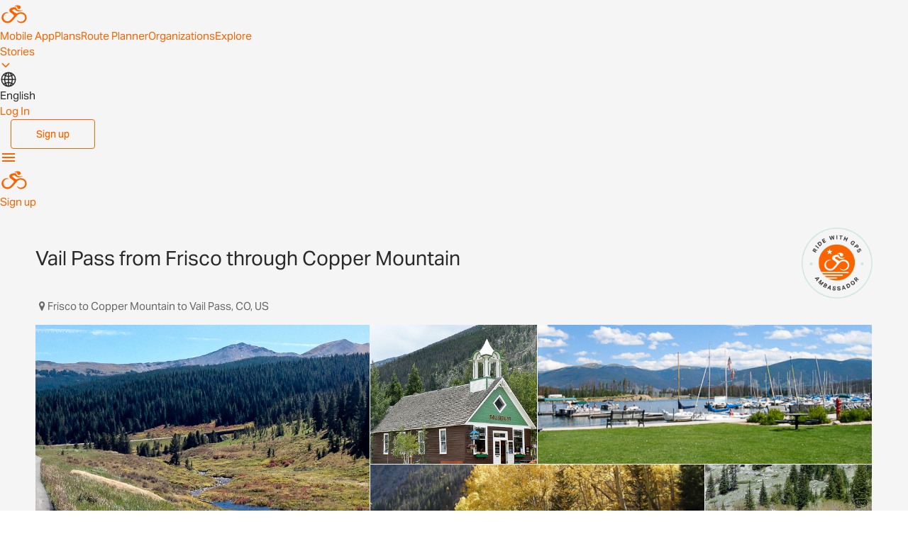

--- FILE ---
content_type: text/html; charset=utf-8
request_url: https://ridewithgps.com/ambassador_routes/180-vail-pass-from-frisco-through-copper-mou?lang=en
body_size: 32326
content:
<!DOCTYPE html>
<html class='' lang='en'>
<head prefix='og: http://ogp.me/ns# fb: http://ogp.me/ns/fb# ridewithgps: http://ogp.me/ns/fb/ridewithgps#'>
<title>Vail Pass from Frisco through Copper Mountain</title>
<meta content='text/html; charset=utf-8' http-equiv='Content-type'>
<meta content='width=device-width, initial-scale=1.0' name='viewport'>
<meta content='Moderate bike path ride at altitude from the town of Frisco, Colorado, to Vail Pass rest stop; elevation 10,662ft. - 25.6 mi, +1664 ft. Bike ride in Frisco, CO' name='description'>
<meta name="csrf-param" content="authenticity_token" />
<meta name="csrf-token" content="maQm-36AvsflXj9R-IN_RIOayvkdWuQmDaXQgXZ2BRRI2ea2JYcAls2XupdSlEBPq8_03TTZroj_xnySyOdq-g" />
<link href='https://ridewithgps.com/ambassador_routes/180-vail-pass-from-frisco-through-copper-mou' hreflang='x-default' rel='alternate'>
<link href='https://ridewithgps.com/ambassador_routes/180-vail-pass-from-frisco-through-copper-mou' rel='canonical'>
<link href='https://ridewithgps.com/ambassador_routes/180-vail-pass-from-frisco-through-copper-mou' hreflang='en' rel='alternate'>
<link href='https://ridewithgps.com/ambassador_routes/180-vail-pass-from-frisco-through-copper-mou?lang=de' hreflang='de' rel='alternate'>
<link href='https://ridewithgps.com/ambassador_routes/180-vail-pass-from-frisco-through-copper-mou?lang=es' hreflang='es' rel='alternate'>
<link href='https://ridewithgps.com/ambassador_routes/180-vail-pass-from-frisco-through-copper-mou?lang=fr' hreflang='fr' rel='alternate'>
<link href='https://ridewithgps.com/ambassador_routes/180-vail-pass-from-frisco-through-copper-mou?lang=it' hreflang='it' rel='alternate'>
<link href='https://ridewithgps.com/ambassador_routes/180-vail-pass-from-frisco-through-copper-mou?lang=ja' hreflang='ja' rel='alternate'>
<link href='https://ridewithgps.com/ambassador_routes/180-vail-pass-from-frisco-through-copper-mou?lang=nl' hreflang='nl' rel='alternate'>
<link href='/apple-touch-icon.png?2000000008' rel='apple-touch-icon' sizes='180x180'>
<link href='/favicon-32x32.png?2000000008' rel='icon' sizes='32x32' type='image/png'>
<link href='/favicon-16x16.png?2000000008' rel='icon' sizes='16x16' type='image/png'>
<link href='/manifest.json?2000000008' rel='manifest'>
<link color='#000000' href='/safari-pinned-tab.svg?2000000008' rel='mask-icon'>
<meta content='#000000' name='theme-color'>
<meta content='253239687628' property='fb:app_id'>
<meta content='https://ridewithgps.com/ambassador_routes/180-vail-pass-from-frisco-through-copper-mou' property='og:url'>
<meta content='ridewithgps:route' property='og:type'>
<meta content='Vail Pass from Frisco through Copper Mountain' property='og:title'>
<meta content='Moderate bike path ride at altitude from the town of Frisco, Colorado, to Vail Pass rest stop; elevation 10,662ft. - 25.6 mi, +1664 ft. Bike ride in Frisco, CO' property='og:description'>
<meta content='https://ridewithgps.com/routes/7258513/full.png' property='og:image'>
<meta content='@ridewithgps' name='twitter:site'>
<meta content='Vail Pass from Frisco through Copper Mountain' name='twitter:title'>
<meta content='Moderate bike path ride at altitude from the town of Frisco, Colorado, to Vail Pass rest stop; elevation 10,662ft. - 25.6 mi, +1664 ft. Bike ride in Frisco, CO' name='twitter:description'>
<meta content='summary' name='twitter:card'>
<meta content='https://ridewithgps.com/photos/large/786770.jpg' name='twitter:image'>
<link href='https://ridewithgps.com/photos/large/786770.jpg' itemprop='img' rel='image_src'>
<link href='https://ridewithgps.com/photos/large/768143.jpg' itemprop='img' rel='image_src'>
<link href='https://ridewithgps.com/photos/large/768139.jpg' itemprop='img' rel='image_src'>
<link href='https://ridewithgps.com/photos/large/768140.jpg' itemprop='img' rel='image_src'>
<link href='https://ridewithgps.com/photos/large/782195.jpg' itemprop='img' rel='image_src'>
<link href='https://ridewithgps.com/photos/large/768760.jpg' itemprop='img' rel='image_src'>
<link href='https://ridewithgps.com/photos/large/768755.jpg' itemprop='img' rel='image_src'>
<link href='https://ridewithgps.com/photos/large/768707.jpg' itemprop='img' rel='image_src'>
<link href='https://ridewithgps.com/photos/large/768706.jpg' itemprop='img' rel='image_src'>
<link href='https://ridewithgps.com/photos/large/768703.jpg' itemprop='img' rel='image_src'>
<link href='https://ridewithgps.com/photos/large/768137.jpg' itemprop='img' rel='image_src'>
<link href='https://ridewithgps.com/photos/large/768699.jpg' itemprop='img' rel='image_src'>
<link href='https://ridewithgps.com/photos/large/768136.jpg' itemprop='img' rel='image_src'>
<link href='https://ridewithgps.com/photos/large/768696.jpg' itemprop='img' rel='image_src'>
<link href='https://ridewithgps.com/photos/large/782198.jpg' itemprop='img' rel='image_src'>
<link href='https://ridewithgps.com/photos/large/768134.jpg' itemprop='img' rel='image_src'>
<link href='https://ridewithgps.com/photos/large/768135.jpg' itemprop='img' rel='image_src'>
<link href='https://ridewithgps.com/photos/large/768749.jpg' itemprop='img' rel='image_src'>
<link href='https://ridewithgps.com/photos/large/768141.jpg' itemprop='img' rel='image_src'>
<link href='https://ridewithgps.com/photos/large/796552.jpg' itemprop='img' rel='image_src'>
<link href='https://ridewithgps.com/photos/large/792887.jpg' itemprop='img' rel='image_src'>
<meta content='app-id=893687399, app-argument=rwgps:///routes/7258513' name='apple-itunes-app'>

<meta content='9F8B57BE1BE93BFEC155A2C2BBC015E4' name='msvalidate.01'>
<meta content='3d14ead6ec483399d322d769891c3712' name='p:domain_verify'>
<meta name="csrf-param" content="authenticity_token" />
<meta name="csrf-token" content="Mo_LuReRZcBe49hUqpWd_bmi0Z-DEMeqlAwo3vtFTTLj8gv0TJbbkXYqXZIAgqL2kffvu6qTjQRmb4TNRdQi3A" />
<link rel="stylesheet" href="/stylesheets/base_packaged.css?1769637813" />
<link rel="stylesheet" href="/stylesheets/ambassador_routes.show_packaged.css?1769637813" />
<script>
  !function(e,t,n,a,c,l,m,o,d,f,h,i){c[l]&&(d=e.createElement(t),d[n]=c[l],e[a]("head")[0].appendChild(d),e.documentElement.className+=" wf-cached"),function s(){for(d=e[a](t),f="",h=0;h<d.length;h++)i=d[h][n],i.match(m)&&(f+=i);f&&(c[l]="/**/"+f),setTimeout(s,o+=o)}()}(document,"style","innerHTML","getElementsByTagName",localStorage,"tk",/^@font|^\.tk-/,100);
</script>
<script type='text/javascript'>
  (function(d) {
    var config = {
      kitId: 'yny6lnd',
      scriptTimeout: 3000,
      async: true
    },
    h=d.documentElement,t=setTimeout(function(){h.className=h.className.replace(/\bwf-loading\b/g,"")+" wf-inactive";},config.scriptTimeout),tk=d.createElement("script"),f=false,s=d.getElementsByTagName("script")[0],a;h.className+=" wf-loading";tk.src='https://use.typekit.net/'+config.kitId+'.js';tk.async=true;tk.onload=tk.onreadystatechange=function(){a=this.readyState;if(f||a&&a!="complete"&&a!="loaded")return;f=true;clearTimeout(t);try{Typekit.load(config)}catch(e){}};s.parentNode.insertBefore(tk,s)
  })(document)
</script>

<link href="/font-awesome/css/font-awesome.css" rel="stylesheet">

</head>
<body class=' standard ' id='pageBody'>

<div id='page_wrapper'>
<div class='globalNav'>
<div id="globalnav-ssr" data-reactroot=""><nav class="GlobalNav-946b5e43" id="globalNav"><div class="navFull-03655b2c"><div class="group-add8cfeb"><a href="/" class="brandingLink-d11eca9e"><span class="Icon-d798e3e5 hasSize-b822077f" style="font-size:40px"><svg viewBox="0 0 512 512" version="1.1" xmlns="http://www.w3.org/2000/svg" xmlns:xlink="http://www.w3.org/1999/xlink"><g stroke="none" stroke-width="1" fill="none" fill-rule="evenodd"><g fill="currentColor" fill-rule="nonzero"><g id="cyclist-logo-small" transform="translate(29.000000, 96.000000)"><path d="M265.535248,197.777784 C264.94517,198.368229 264.94517,198.368229 264.355091,198.958675 C251.373368,214.900703 223.639687,245.603868 219.509138,250.327432 C173.483029,305.829308 146.929504,316.457327 117.425587,318.819109 C112.114883,319.409555 106.804178,319.409555 100.313316,319.409555 C49.5665796,319.409555 0,276.897479 0,222.576494 C0,172.388628 35.4046997,131.057443 83.2010444,125.743434 C86.7415144,125.152988 94.4125326,124.562543 103.263708,125.743434 C111.524804,126.924325 126.866841,133.419225 126.866841,141.685462 C126.276762,141.685462 125.686684,141.685462 125.096606,141.095017 C112.704961,138.142789 106.214099,138.733235 99.7232376,139.32368 C83.2010444,141.095017 71.9895561,146.409026 63.1383812,152.903926 C45.4360313,167.665064 32.4543081,188.921101 32.4543081,214.900703 C32.4543081,256.231887 65.4986945,289.296835 105.033943,289.296835 C125.686684,289.296835 144.569191,281.030598 158.140992,266.859906 C160.501305,264.498124 162.861619,262.726788 164.631854,260.955451 C183.51436,240.880304 223.049608,197.187338 223.049608,187.74021 C223.049608,177.112192 199.446475,152.903926 175.253264,138.733235 C140.438642,118.067643 139.258486,102.125614 139.258486,89.7262591 C139.258486,50.7568568 199.446475,30.0912646 257.274151,35.9957195 C271.436031,87.9549226 312.151436,90.9071501 319.232376,91.4975955 C340.475196,93.268932 351.096606,91.4975955 363.488251,88.5453681 C376.469974,85.5931407 376.469974,82.0504677 376.469974,82.0504677 C376.469974,82.0504677 380.600522,86.7740316 370.569191,93.268932 C360.537859,99.7638324 333.394256,109.801406 315.101828,109.801406 C276.156658,109.801406 254.913838,93.268932 234.851175,71.4224489 C190.5953,74.9651218 186.464752,87.9549226 188.825065,92.088041 C195.315927,101.535169 263.765013,148.770808 270.255875,147.589917 C277.926893,146.409026 308.610966,120.429425 355.817232,124.562543 C408.924282,125.743434 452,168.845955 452,221.986049 C452,276.307034 409.51436,320 353.456919,320 C305.070496,320 274.386423,282.211489 283.237598,268.631242 C283.827676,269.221688 284.417755,269.812133 285.007833,269.812133 C298.579634,282.211489 321.592689,295.791735 344.605744,295.791735 C388.27154,295.791735 423.67624,263.317233 423.67624,223.16694 C423.67624,183.016646 394.172324,155.856154 351.096606,151.723035 C332.214099,149.951699 321.592689,153.494372 309.791123,159.398827 C298.579634,164.712836 283.827676,178.293083 272.616188,189.511547 C272.616188,189.511547 272.616188,189.511547 272.616188,188.921101 C272.02611,189.511547 271.436031,190.101992 270.845953,190.692438 C268.48564,193.644665 266.715405,196.006447 265.535248,197.777784 Z" id="Combined-Shape"></path><path d="M315.244484,67 C329.519433,66.4040248 345.578751,53.8885463 344.983962,34.8173409 C344.389172,15.7461356 325.355907,4.42260736 308.10701,1.44273152 C273.609216,-3.92104499 238.516633,6.21053286 229,22.8978376 C229,22.8978376 232.568737,21.7058872 237.921843,19.9179617 C251.007213,16.3421107 264.687373,18.1300362 275.393585,24.6857631 C280.151901,27.6656389 281.34148,33.6253906 281.34148,34.8173409 C280.746691,57.4643973 300.969535,67 315.244484,67 Z" id="Oval-3"></path></g></g></g></svg></span></a><a href="/features" class="NavbarLink-482415fc">Features</a><a href="/upgrade" class="NavbarLink-482415fc">Upgrade</a><a href="/route_planner" class="NavbarLink-482415fc">Route Planner</a><a href="/organizations" class="NavbarLink-482415fc">Organizations</a><a href="/find" class="NavbarLink-482415fc">Find</a><div style="position:relative"><a class="NavbarLink-482415fc"><span>Stories<i class="jumpTo-3cee1c09 Icon-b8e983af alignMiddle-43f0d511" style="width:20px;height:20px"><svg viewBox="0 0 48 48" version="1.1" xmlns="http://www.w3.org/2000/svg" xmlns:xlink="http://www.w3.org/1999/xlink"><g id="Symbols" stroke="none" stroke-width="1" fill="none" fill-rule="evenodd"><g id="DownChevron" stroke-width="4" stroke="currentColor"><polyline id="Path-1" transform="translate(23.627140, 21.000000) rotate(90.000000) translate(-23.627140, -21.000000) " points="18 9 29.2542806 21 18 33"></polyline></g></g></svg></i></span></a></div></div><div class="group-add8cfeb"><div class="languagePickerButton-51dec8e3"><span class="Icon-d798e3e5 hasSize-b822077f" style="font-size:24px"><svg xmlns="http://www.w3.org/2000/svg" viewBox="0 0 512 512"><path d="M256 48h-.2H255.5C140.8 48.3 48 141.3 48 256s92.8 207.7 207.5 208h.5c114.9 0 208-93.1 208-208S370.9 48 256 48zm8.3 124.5c22.1-.6 43.5-3.5 64.2-8.5 6.2 24.5 10.1 52.8 10.7 83.8h-74.9v-75.3zm0-16.7V66c22.4 6.2 45.2 36.1 59.6 82-19.2 4.6-39.1 7.2-59.6 7.8zm-16.6-90v90.1c-20.7-.6-40.8-3.3-60.1-8 14.6-46.2 37.5-76.3 60.1-82.1zm0 106.7v75.2h-75.4c.6-31 4.5-59.3 10.7-83.8 20.8 5 42.5 8 64.7 8.6zm-92.2 75.2H64.9c1.8-42.8 17.8-82 43.3-113 18.5 10.2 38.2 18.6 58.8 24.8-6.8 26.5-10.8 56.4-11.5 88.2zm0 16.6c.6 31.7 4.6 61.7 11.4 88.2-20.6 6.3-40.2 14.6-58.8 24.8-25.5-31-41.4-70.2-43.3-113h90.7zm16.8 0h75.4v75.1c-22.2.6-43.9 3.6-64.7 8.7-6.2-24.5-10.1-52.8-10.7-83.8zm75.4 91.8v90.2c-22.6-5.9-45.5-35.9-60.1-82.1 19.3-4.8 39.4-7.5 60.1-8.1zm16.6 89.9v-90c20.5.6 40.4 3.3 59.7 7.9-14.5 46-37.2 75.9-59.7 82.1zm0-106.6v-75.1h74.9c-.6 30.9-4.5 59.2-10.7 83.7-20.7-5-42.1-8-64.2-8.6zm91.6-75.1h91.2c-1.8 42.8-17.8 81.9-43.3 113-18.7-10.3-38.5-18.7-59.3-25 6.8-26.5 10.8-56.3 11.4-88zm0-16.6c-.6-31.7-4.6-61.6-11.3-88.1 20.8-6.3 40.6-14.7 59.2-24.9 25.5 31 41.5 70.2 43.3 113.1h-91.2zm36.5-125.8c-16.6 8.8-34 16.1-52.3 21.6-9.7-31.3-23.4-56.8-39.5-73.6 35.4 8.5 67 26.9 91.8 52zM210.8 70.1c-16.1 16.7-29.7 42.2-39.3 73.3-18.1-5.5-35.4-12.7-51.8-21.5 24.5-25 55.9-43.3 91.1-51.8zM119.6 390c16.4-8.8 33.8-16 51.8-21.5 9.7 31.2 23.3 56.6 39.4 73.4-35.2-8.5-66.6-26.8-91.2-51.9zm181 52.1c16.2-16.8 29.8-42.3 39.6-73.7 18.3 5.5 35.7 12.8 52.3 21.6-24.8 25.2-56.5 43.6-91.9 52.1z"></path></svg></span> <!-- -->English</div><div id="navbar-signin" style="display:inline-block"><a class="NavbarLink-482415fc">Log In</a></div><a href="/signup" class="CTA-ecdfc2c5 inlineCTA-ccad272b secondaryCTA-030b47f5 signUp-c4b60fc1" id="navbar-signup">Sign up</a></div></div><div class="navCollapsed-ebe0ca6b"><a class="iconLink-ea3780f0"><span class="Icon-d798e3e5 hasSize-b822077f" style="font-size:24px"><svg xmlns="http://www.w3.org/2000/svg" viewBox="0 0 512 512"><path d="M64 384h384v-42.666H64V384zm0-106.666h384v-42.667H64v42.667zM64 128v42.665h384V128H64z"></path></svg></span></a><a href="/" class="brandingLink-d11eca9e"><span class="Icon-d798e3e5 hasSize-b822077f" style="font-size:40px"><svg viewBox="0 0 512 512" version="1.1" xmlns="http://www.w3.org/2000/svg" xmlns:xlink="http://www.w3.org/1999/xlink"><g stroke="none" stroke-width="1" fill="none" fill-rule="evenodd"><g fill="currentColor" fill-rule="nonzero"><g id="cyclist-logo-small" transform="translate(29.000000, 96.000000)"><path d="M265.535248,197.777784 C264.94517,198.368229 264.94517,198.368229 264.355091,198.958675 C251.373368,214.900703 223.639687,245.603868 219.509138,250.327432 C173.483029,305.829308 146.929504,316.457327 117.425587,318.819109 C112.114883,319.409555 106.804178,319.409555 100.313316,319.409555 C49.5665796,319.409555 0,276.897479 0,222.576494 C0,172.388628 35.4046997,131.057443 83.2010444,125.743434 C86.7415144,125.152988 94.4125326,124.562543 103.263708,125.743434 C111.524804,126.924325 126.866841,133.419225 126.866841,141.685462 C126.276762,141.685462 125.686684,141.685462 125.096606,141.095017 C112.704961,138.142789 106.214099,138.733235 99.7232376,139.32368 C83.2010444,141.095017 71.9895561,146.409026 63.1383812,152.903926 C45.4360313,167.665064 32.4543081,188.921101 32.4543081,214.900703 C32.4543081,256.231887 65.4986945,289.296835 105.033943,289.296835 C125.686684,289.296835 144.569191,281.030598 158.140992,266.859906 C160.501305,264.498124 162.861619,262.726788 164.631854,260.955451 C183.51436,240.880304 223.049608,197.187338 223.049608,187.74021 C223.049608,177.112192 199.446475,152.903926 175.253264,138.733235 C140.438642,118.067643 139.258486,102.125614 139.258486,89.7262591 C139.258486,50.7568568 199.446475,30.0912646 257.274151,35.9957195 C271.436031,87.9549226 312.151436,90.9071501 319.232376,91.4975955 C340.475196,93.268932 351.096606,91.4975955 363.488251,88.5453681 C376.469974,85.5931407 376.469974,82.0504677 376.469974,82.0504677 C376.469974,82.0504677 380.600522,86.7740316 370.569191,93.268932 C360.537859,99.7638324 333.394256,109.801406 315.101828,109.801406 C276.156658,109.801406 254.913838,93.268932 234.851175,71.4224489 C190.5953,74.9651218 186.464752,87.9549226 188.825065,92.088041 C195.315927,101.535169 263.765013,148.770808 270.255875,147.589917 C277.926893,146.409026 308.610966,120.429425 355.817232,124.562543 C408.924282,125.743434 452,168.845955 452,221.986049 C452,276.307034 409.51436,320 353.456919,320 C305.070496,320 274.386423,282.211489 283.237598,268.631242 C283.827676,269.221688 284.417755,269.812133 285.007833,269.812133 C298.579634,282.211489 321.592689,295.791735 344.605744,295.791735 C388.27154,295.791735 423.67624,263.317233 423.67624,223.16694 C423.67624,183.016646 394.172324,155.856154 351.096606,151.723035 C332.214099,149.951699 321.592689,153.494372 309.791123,159.398827 C298.579634,164.712836 283.827676,178.293083 272.616188,189.511547 C272.616188,189.511547 272.616188,189.511547 272.616188,188.921101 C272.02611,189.511547 271.436031,190.101992 270.845953,190.692438 C268.48564,193.644665 266.715405,196.006447 265.535248,197.777784 Z" id="Combined-Shape"></path><path d="M315.244484,67 C329.519433,66.4040248 345.578751,53.8885463 344.983962,34.8173409 C344.389172,15.7461356 325.355907,4.42260736 308.10701,1.44273152 C273.609216,-3.92104499 238.516633,6.21053286 229,22.8978376 C229,22.8978376 232.568737,21.7058872 237.921843,19.9179617 C251.007213,16.3421107 264.687373,18.1300362 275.393585,24.6857631 C280.151901,27.6656389 281.34148,33.6253906 281.34148,34.8173409 C280.746691,57.4643973 300.969535,67 315.244484,67 Z" id="Oval-3"></path></g></g></g></svg></span></a><a href="/signup" class="signupCollapsed-60652cb0">Sign up</a></div></nav></div>
</div>
<div class='app_link'>
<img class='img-rounded' height='42' src='/images/app/iphone_icon.png' style='margin-right: 5px' width='42'>
<a class='btn btn-default btn-lg' href='rwgps://app/routes/7258513'>Open in the App</a>
<button class='btn btn-link btn-lg right close_app_link'>
×
</button>
</div>
<div id='page-content'>

<div class='cover-full' id='cover-wrap'>
<table class='header'>
<tr>
<td class='name'>
<h1>Vail Pass from Frisco through Copper Mountain</h1>
</td>
<td align='right' class='ambassador-badge'>
<a href='/ambassadors'>
<img src='/images/ambassador1.png'>
</a>
</td>
</tr>
</table>
<div class='route-location'>
<i class='icon-map-marker'></i>
Frisco to Copper Mountain to Vail Pass, CO, US
</div>
<div class='postcard' id='postcard'>
<div class='imagecells'></div>
</div>
<div class='clear'></div>
<div class='more-photos'>
<div class='thumbs'><img data-photo-id='786770' src='/photos/medium/786770.jpg'><img data-photo-id='768143' src='/photos/medium/768143.jpg'><img data-photo-id='782195' src='/photos/medium/782195.jpg'><img data-photo-id='768760' src='/photos/medium/768760.jpg'><img data-photo-id='768707' src='/photos/medium/768707.jpg'><img data-photo-id='768706' src='/photos/medium/768706.jpg'><img data-photo-id='768703' src='/photos/medium/768703.jpg'><img data-photo-id='768137' src='/photos/medium/768137.jpg'><img data-photo-id='768136' src='/photos/medium/768136.jpg'><img data-photo-id='768696' src='/photos/medium/768696.jpg'><img data-photo-id='782198' src='/photos/medium/782198.jpg'><img data-photo-id='768134' src='/photos/medium/768134.jpg'><img data-photo-id='768135' src='/photos/medium/768135.jpg'><img data-photo-id='768749' src='/photos/medium/768749.jpg'><img data-photo-id='768141' src='/photos/medium/768141.jpg'><img data-photo-id='796552' src='/photos/medium/796552.jpg'></div>
<a class='show-all-photos' href='javascript:;'>
<i class='icon-plus'></i>
Show 16 more photos
</a>
</div>
<div class='clear'></div>
<div class='topsection'>
<h2 class='box-title'>
Route Overview
</h2>
<div class='ambassador'>
<div class='cover-box'>
<div class='inner'>
<div class='logo'>
<a href='/ambassadors/33-pedal-dancer'>
<img class='img-responsive' src='https://ridewithgps.com/cos/ambassadors/standard_logo/33.jpg?1430868270'>
</a>
</div>
<div class='details'>
<a class='name' href='/ambassadors/33-pedal-dancer'>
Pedal Dancer®
</a>
<p class='specialty'>Cycling Travel in Colorado</p>
</div>
</div>
<div class='footer'>
<span>
Ambassador
</span>
</div>
</div>
</div>
<div class='overview'>
<div class='cover-box'>
<div class='inner'>
<div class='overview-content'>
<div class='metrics'>
<div style='display: inline-block;margin-right: 60px'>
<span class='icon icon-distance'></span>
<span class='number'>
41
</span>
<span class='unit'>
km
</span>
</div>
<div style='display: inline-block'>
<span class='icon icon-elevation'></span>
<span class='number'>
507
</span>
<span class='unit'>
m
</span>
</div>
</div>
<div class='description'>
<p>Moderate bike path ride at altitude from the town of Frisco, Colorado, to Vail Pass rest stop; elevation 10,662ft.</p>
</div>
<div class='actions'>
<a class='CTA primaryCTA inlineCTA' href='/routes/7258513/send_to_device'>Send to Device</a>
<a class='CTA linkCTA inlineCTA advanced-export' href='javascript:;'>Advanced Export</a>
<a class='CTA linkCTA inlineCTA' href='/routes/7258513'>View Standard Route (with cuesheet)</a>
</div>
</div>
</div>
<div class='clear'></div>
</div>
</div>
</div>
<div class='cover-box'>
<h2 class='box-title'>
Route Details
</h2>
<div class='inner'>
<div class='detailed-description-container'>
<div class='detailed-description'>
<div class='mdconvert'>
<textarea># Frisco to Vail Pass

## A popular Colorado bike ride

Frisco - Copper Mountain - Vail Pass - Copper Mountain - Frisco

Be ready for high altitude riding in the midst of tundra and rocky mountain peaks. You will enjoy a low-stress accessible scenic bike ride from the quaint mountain town of Frisco, Colorado, to the top of Vail Pass. 

Vail Pass is a highly recommended road ride in Summit County, Colorado, perfect for solo, group or family rides (with older children). You will join a steady stream of cyclists three seasons of the year on this popular route; not accessible in winter. Round trip distance is 25.8 miles (half of it is downhill!). 

Some local bike shops ([see the list here](http://ridewithgps.com/ambassadors/33-pedal-dancer)) offer a tourist shuttle service (with bike rental) to the rest stop at the top (located off of I-70, exit #190). The shuttle vans conveniently unload you and your bike on Vail Pass and set you free to quickly descend all the way back through Copper Mountain Village to Frisco. 

For much of the way, you will follow a nice paved two-way bike path - free from traffic - with open mountain vistas. Although the route parallels I-70, the large highway is audibly noticeable only at times during the ride. Beautiful in summer and fall, occasional flooding may occur over the bike path (usually passable) in early spring. Watch for late afternoon rain showers (be sure to bring a jacket). Look for mountain goats peering down from rock outcroppings along the path. 

I like the relaxed vibe at the Frisco Marina, be sure to bike out to @poi[the point](1075891). The Island Grill (next to the Marina store) has outdoor seating, there is also a lawn for post-ride picnics.  

Your ride:

* Start: Frisco, CO, US
* Distance: 25.6 mi
* Elevation: + 1664 / - 1664 ft
* Max Grade of climb: 6.9 %
* Avg. Grade of climb: 2.8%
* Finish: Frisco Marina
* Difficulty: Moderate steady climb at altitude. Easy for children if you shuttle to the top and ride down. 

Please read the additional riding in Summit County cycling tips offered on [this page](http://ridewithgps.com/ambassadors/33-pedal-dancer).

LOCATION - SUMMIT COUNTY

Summit County is one of my favorite areas to visit in summer and fall. Nearby towns include: Frisco, Dillon, Silverthorne, Keystone, Breckenridge, Vail, Avon, Edwards, Minturn. You can reach Vail Pass by bicycle from any of these local Colorado towns. 

START/FINISH AND PARKING

This route begins and ends at the free public parking lot at @poi[Frisco Marina](1060621) (267 Marina Rd, Frisco, CO 80443).

WATER ON ROUTE

Water is available next to the small restroom at the parking lot, also @poi[at the Marina](1060621), at convenience stores in Frisco and before (east side) of Copper Mountain Village, and at @poi[the top of Vail Pass](1060628). 

RESTROOMS ON ROUTE

Public restrooms are located at @poi[the Marina](1060615), in the public park in downtown Frisco, near the bridge before joining the bike path to Copper Mountain, along the bike path to Copper Mountain, at the convenience store outside of Copper Mountain Village and at the @poi[very top of Vail Pass](1060627). 

CAUTIONS ON ROUTE

Come prepared for changing weather. Plan your ride between 8:00am-1:00pm. Afternoon rain showers are common. @slice[Route flooding](d,8945.81,9357.14) is possible on the path between Frisco and Copper Village in spring (some cyclists carry flip-flops); possible debris and/or snowmelt inside the short @slice[dark tunnel](d,19846.19,19903.7), which passes under I-70, just before the parking lot at the very top of the pass. 

POINTS OF INTEREST (POI) ON ROUTE

* Frisco Marina has [rental boats](http://www.townoffrisco.com/frisco-bay-marina/canoes-kayaks/) and scenic activity. 
* Frisco has a small museum, [historic park](http://www.townoffrisco.com/activities/historic-park-museum/) and frequent festive outdoor [town events](http://www.townoffrisco.com/events/). 
* Copper Mountain Village is also a lovely setting for [outdoor events](http://www.coppercolorado.com/summer/events_and_activities/calendar/@@index.html). 
* Copper Village has a [kids play area](http://www.coppercolorado.com/summer/events_and_activities/summer_activities/copper_summer_activities/index.html) featuring Go-Karts, climbing wall and mini-golf.

AREA HISTORY

Read more about the history of the towns you will be riding through and roads you will be riding upon [here](http://ridewithgps.com/ambassadors/33-pedal-dancer).

LOCAL FOOD AND DRINKS

Frisco
* [Boatyard American Grill](http://boatyardamericangrill.com/): Lunch, dinner and wine; good healthy food. @poi[Location](1079782) Open daily 11:00am-10:00pm. 304 Main St, Frisco, CO 80443 
* [Greco&#39;s Pastaria](http://www.grecospastaria.com): Pizza, salad, and pasta. @poi[Location](1079784) 311 E. Main Street, Frisco, CO  80443
* Whole Foods: Grocery store; has bicycle parking and makes a good place to stop. @poi[Location](1079783) 261 Lusher Ct, Frisco, CO 80443.
* [Butterhorn Bakery](http://butterhornbakery.com/): Good breakfast and lunch, plus pastries and breakfast burritos to go. Open 7:30am-2:30pm (no dinner). @poi[Location](1060616)  408 Main Street, Frisco, CO 80443.  
* [Prost Fine Beers and Sausages](http://prostfinebeers.com/) : Beer, sausages, soups and sandwiches. Open daily 11:30am-10:00pm. Happy Hour daily 4-6pm. @poi[Location](1067113) 313 Main St, Frisco, CO 80443. 
* [Island Grill and Bar](http://www.islandgrillfrisco.com/Island_Grill_Frisco/Welcome.html):  Food and drink on patio restaurant in Marina. Nice patio. Open Memorial Day to Labor Day. Open daily 11:30am-7:00pm. Happy Hour daily 4-7pm. Free Live music on Friday nights during Happy Hour. @poi[Location](1060614) 900 E Main St, Frisco CO 80443.
* [Food Hedz](www.foodhedzcafe.com/): Very nice lunches and dinners, changing menu of fresh food. Best for sit down meals with wine. @poi[Location](1092684) 842 Summit Blvd, Frisco, CO 80443. C0losed Sundays and Mondays, open Tue-Sat: 11:am-3pm and 5-8pm. 


Copper Mountain
* [Incline Bar and Grill](www.inclinegrill.com/): Serves a varied American menu and bar; outside seating. @poi[Location](1079837) 178 Copper Cir, Frisco, CO 80443, Open daily 11:am-10:00pm, Happy Hour daily 3-6pm. 
* [Camp Hale Coffee Shop](http://www.coppercolorado.com/winter/events_and_activities/restaurants): Coffee, fresh pastries made onsite, breakfast and lunch snacks. Open daily 7:00am-12:00pm only. @poi[Location](1079836) 184 Copper Cir, Frisco, CO 80443. 
* [Casa Sanchez](http://www.visitcoppermountain.com/member-directory/restaurants-dining/casa-sanchez): Family owned Mexican food and margaritas. @poi[Location](1079838) - Located at Village Square Condo at the Boardwalk.
* @poi[Copper Mountain Village](1060619) some restaurants or coffee shops might be open in Summer (this village is somewhat seasonal).
* @slice[Quiznos and Conoco](d,10941.39,11171.46):  At the end of the bike path from Frisco, just before (east) of Copper Mountain Village is a cluster of buildings where you may find water and food and public restrooms. This is an excellent place to wait out afternoon rainstorms (which typically last 30-50 minutes). @poi[Location](1060631) near I-70, Exit 195.

MORE INFORMATION ABOUT CYCLING IN COLORADO

More cautions, cycling tips, tourist information and a list of bike shops (including bike rental locations) may be found on the [Pedal Dancer Ambassador Profile](http://ridewithgps.com/ambassadors/33-pedal-dancer) page. 

OTHER NEARBY ROUTES

You may continue cycling down to Vail Village; the climb from Vail back to the top of the pass is much steeper. It is an 8.7mile climb from East Vail with a 1,831ft (558m) vertical gain.

View other Pedal Dancer Ride with GPS routes over Vail Pass:

[FRISCO MARINA TO EAST VAIL AND BACK](http://ridewithgps.com/routes/7259287)

[FRISCO MARINA TO VAIL VILLAGE AND BACK](http://ridewithgps.com/routes/7259681)

For more recommended rides near Vail by Pedal Dancer, please read: [Recommended road rides near Vail, Colorado](http://www.pedaldancer.com/2014/07/recommended-road-rides-near-vail.html)

ROUTE CONTRIBUTORS

Karen Rakestraw, Laurie Decoteau, Antoinette (A.G.) Bradley, and Sue Stokes.</textarea>
</div>
</div>
</div>
<div class='map-and-graph-container'>
<div class='map-and-graph-wrap'>
<div class='map-and-graph'>
<div class='close-map'>
<button class='btn btn-default btn-lg'>
Close map
</button>
</div>
<div class='ambassador' id='viewport'></div>
<div id='elevation_profile'>
<canvas id='graph'></canvas>
</div>
</div>
</div>
</div>
</div>
</div>
<div class='cover-box'>
<h2 class='box-title'>
Other routes by Pedal Dancer®
</h2>
<div class='inner related-routes'>
<div class='row'>
<div class='col-md-6'>
<div class='ambassador-route-postcard fluid'>
<div class='inner-container'>
<div class='header'>
<h2>
<a href='/ambassador_routes/181-copper-triangle-traditional-vail-pass-la' target='_top'>Copper Triangle Traditional (Vail Pass last)</a>
</h2>
<div class='metrics'>
<img src='/images/distance_icon.png'>
<span class='number'>
127
</span>
<span class='unit'>
km
</span>
<img class='ele_icon' src='/images/elevation_icon.png'>
<span class='number'>
1,927
</span>
<span class='unit'>
m
</span>
</div>
<div class='clear'></div>
</div>
<div class='postcard' id='postcard-ar-181'>
<a href='/ambassador_routes/181-copper-triangle-traditional-vail-pass-la'>
<div class='imagecells'></div>
</a>
</div>
<div class='ambassador'>
<div class='logo'>
<a href='/ambassadors/33-pedal-dancer'>
<img src='https://ridewithgps.com/cos/ambassadors/standard_logo/33.jpg?1430868270'>
</a>
</div>
<div class='details'>
<a class='name' href='/ambassadors/33-pedal-dancer'>
Pedal Dancer®
</a>
<p class='specialty'>Cycling Travel in Colorado</p>
</div>
</div>
<div class='clear'></div>
<div class='fluid-footer footer'>
<div class='row'>
<div class='col-xs-12'>
<div class='metrics'>
<span class='icon icon-distance'></span>
<span class='number'>
127
</span>
<span class='unit'>
km
</span>
<span class='icon icon-elevation'></span>
<span class='number'>
1,927
</span>
<span class='unit'>
m
</span>
</div>
<div class='route-location-container'>
<div class='route-location'>
<span class='icon icon-location'></span>
Copper Mountain , CO, US
</div>
</div>
<div class='surface-type'>
Paved
</div>
</div>
</div>
<div class='row'>
<div class='col-xs-12'>
<p class='route-overview'>
A classic 80-mile Colorado loop road ride featuring 4 mountain climbs and 3 mountain villages, pa...<a href="#"> more</a>
</p>
<div class='full-overview'>
<p>A classic 80-mile Colorado loop road ride featuring 4 mountain climbs and 3 mountain villages, passing mines, rivers and miles of open mountain scenery in Summit, Lake,  and Eagle Counties. (<a href="#">less</a>)</p>
</div>
</div>
</div>
</div>
<div class='nonfluid-footer footer'>
<div class='route-location'>
<i class='icon-map-marker'></i>
Copper Mountain , CO, US
</div>
<p class='route-overview'>
A classic 80-mile Colorado loop road ride featuring 4 mountain climbs and 3 mountain villages, passing mines, rivers and miles of open mountain scenery in Summit, Lake,  and Eagle Counties.
</p>
<div class='full-overview'>
<p>A classic 80-mile Colorado loop road ride featuring 4 mountain climbs and 3 mountain villages, passing mines, rivers and miles of open mountain scenery in Summit, Lake,  and Eagle Counties. (<a href="#">less</a>)</p>
</div>
</div>
</div>
</div>

<div class='ambassador-route-postcard fluid'>
<div class='inner-container'>
<div class='header'>
<h2>
<a href='/ambassador_routes/198-montezuma-from-frisco-over-swan-mountain' target='_top'>Montezuma from Frisco over  Swan Mountain  and back</a>
</h2>
<div class='metrics'>
<img src='/images/distance_icon.png'>
<span class='number'>
59
</span>
<span class='unit'>
km
</span>
<img class='ele_icon' src='/images/elevation_icon.png'>
<span class='number'>
824
</span>
<span class='unit'>
m
</span>
</div>
<div class='clear'></div>
</div>
<div class='postcard' id='postcard-ar-198'>
<a href='/ambassador_routes/198-montezuma-from-frisco-over-swan-mountain'>
<div class='imagecells'></div>
</a>
</div>
<div class='ambassador'>
<div class='logo'>
<a href='/ambassadors/33-pedal-dancer'>
<img src='https://ridewithgps.com/cos/ambassadors/standard_logo/33.jpg?1430868270'>
</a>
</div>
<div class='details'>
<a class='name' href='/ambassadors/33-pedal-dancer'>
Pedal Dancer®
</a>
<p class='specialty'>Cycling Travel in Colorado</p>
</div>
</div>
<div class='clear'></div>
<div class='fluid-footer footer'>
<div class='row'>
<div class='col-xs-12'>
<div class='metrics'>
<span class='icon icon-distance'></span>
<span class='number'>
59
</span>
<span class='unit'>
km
</span>
<span class='icon icon-elevation'></span>
<span class='number'>
824
</span>
<span class='unit'>
m
</span>
</div>
<div class='route-location-container'>
<div class='route-location'>
<span class='icon icon-location'></span>
Frisco, CO, US
</div>
</div>
<div class='surface-type'>
Paved
</div>
</div>
</div>
<div class='row'>
<div class='col-xs-12'>
<p class='route-overview'>
Short and long climbs on bike paths and mountain roads from Frisco to Montezuma.
</p>
<div class='full-overview'>
<p>Short and long climbs on bike paths and mountain roads from Frisco to Montezuma. (<a href="#">less</a>)</p>
</div>
</div>
</div>
</div>
<div class='nonfluid-footer footer'>
<div class='route-location'>
<i class='icon-map-marker'></i>
Frisco, CO, US
</div>
<p class='route-overview'>
Short and long climbs on bike paths and mountain roads from Frisco to Montezuma.
</p>
<div class='full-overview'>
<p>Short and long climbs on bike paths and mountain roads from Frisco to Montezuma. (<a href="#">less</a>)</p>
</div>
</div>
</div>
</div>

<div class='ambassador-route-postcard fluid'>
<div class='inner-container'>
<div class='header'>
<h2>
<a href='/ambassador_routes/205-summit-county-east-to-west-loveland-pass' target='_top'>Summit County East to West - Loveland Pass to Vail Pass</a>
</h2>
<div class='metrics'>
<img src='/images/distance_icon.png'>
<span class='number'>
107
</span>
<span class='unit'>
km
</span>
<img class='ele_icon' src='/images/elevation_icon.png'>
<span class='number'>
1,801
</span>
<span class='unit'>
m
</span>
</div>
<div class='clear'></div>
</div>
<div class='postcard' id='postcard-ar-205'>
<a href='/ambassador_routes/205-summit-county-east-to-west-loveland-pass'>
<div class='imagecells'></div>
</a>
</div>
<div class='ambassador'>
<div class='logo'>
<a href='/ambassadors/33-pedal-dancer'>
<img src='https://ridewithgps.com/cos/ambassadors/standard_logo/33.jpg?1430868270'>
</a>
</div>
<div class='details'>
<a class='name' href='/ambassadors/33-pedal-dancer'>
Pedal Dancer®
</a>
<p class='specialty'>Cycling Travel in Colorado</p>
</div>
</div>
<div class='clear'></div>
<div class='fluid-footer footer'>
<div class='row'>
<div class='col-xs-12'>
<div class='metrics'>
<span class='icon icon-distance'></span>
<span class='number'>
107
</span>
<span class='unit'>
km
</span>
<span class='icon icon-elevation'></span>
<span class='number'>
1,801
</span>
<span class='unit'>
m
</span>
</div>
<div class='route-location-container'>
<div class='route-location'>
<span class='icon icon-location'></span>
Keystone, CO, US
</div>
</div>
<div class='surface-type'>
Paved
</div>
</div>
</div>
<div class='row'>
<div class='col-xs-12'>
<p class='route-overview'>
Keystone to Loveland Pass to Vail Pass over Swan Mountain and back.
</p>
<div class='full-overview'>
<p>Keystone to Loveland Pass to Vail Pass over Swan Mountain and back. (<a href="#">less</a>)</p>
</div>
</div>
</div>
</div>
<div class='nonfluid-footer footer'>
<div class='route-location'>
<i class='icon-map-marker'></i>
Keystone, CO, US
</div>
<p class='route-overview'>
Keystone to Loveland Pass to Vail Pass over Swan Mountain and back.
</p>
<div class='full-overview'>
<p>Keystone to Loveland Pass to Vail Pass over Swan Mountain and back. (<a href="#">less</a>)</p>
</div>
</div>
</div>
</div>


</div>
<div class='col-md-6'>
<div class='ambassador-route-postcard fluid'>
<div class='inner-container'>
<div class='header'>
<h2>
<a href='/ambassador_routes/192-loveland-pass-from-dillon-through-keysto' target='_top'>Loveland Pass from Dillon through Keystone and back</a>
</h2>
<div class='metrics'>
<img src='/images/distance_icon.png'>
<span class='number'>
50
</span>
<span class='unit'>
km
</span>
<img class='ele_icon' src='/images/elevation_icon.png'>
<span class='number'>
964
</span>
<span class='unit'>
m
</span>
</div>
<div class='clear'></div>
</div>
<div class='postcard' id='postcard-ar-192'>
<a href='/ambassador_routes/192-loveland-pass-from-dillon-through-keysto'>
<div class='imagecells'></div>
</a>
</div>
<div class='ambassador'>
<div class='logo'>
<a href='/ambassadors/33-pedal-dancer'>
<img src='https://ridewithgps.com/cos/ambassadors/standard_logo/33.jpg?1430868270'>
</a>
</div>
<div class='details'>
<a class='name' href='/ambassadors/33-pedal-dancer'>
Pedal Dancer®
</a>
<p class='specialty'>Cycling Travel in Colorado</p>
</div>
</div>
<div class='clear'></div>
<div class='fluid-footer footer'>
<div class='row'>
<div class='col-xs-12'>
<div class='metrics'>
<span class='icon icon-distance'></span>
<span class='number'>
50
</span>
<span class='unit'>
km
</span>
<span class='icon icon-elevation'></span>
<span class='number'>
964
</span>
<span class='unit'>
m
</span>
</div>
<div class='route-location-container'>
<div class='route-location'>
<span class='icon icon-location'></span>
Dillon, CO, US
</div>
</div>
<div class='surface-type'>
Paved
</div>
</div>
</div>
<div class='row'>
<div class='col-xs-12'>
<p class='route-overview'>
Lake Dillon through Keystone and Arapahoe Basin ski resorts to 11, 990ft Loveland Pass.
</p>
<div class='full-overview'>
<p>Lake Dillon through Keystone and Arapahoe Basin ski resorts to 11, 990ft Loveland Pass. (<a href="#">less</a>)</p>
</div>
</div>
</div>
</div>
<div class='nonfluid-footer footer'>
<div class='route-location'>
<i class='icon-map-marker'></i>
Dillon, CO, US
</div>
<p class='route-overview'>
Lake Dillon through Keystone and Arapahoe Basin ski resorts to 11, 990ft Loveland Pass.
</p>
<div class='full-overview'>
<p>Lake Dillon through Keystone and Arapahoe Basin ski resorts to 11, 990ft Loveland Pass. (<a href="#">less</a>)</p>
</div>
</div>
</div>
</div>

<div class='ambassador-route-postcard fluid'>
<div class='inner-container'>
<div class='header'>
<h2>
<a href='/ambassador_routes/203-breckenridge-around-lake-dillon-to-keyst' target='_top'>Breckenridge around Lake Dillon to Keystone loop</a>
</h2>
<div class='metrics'>
<img src='/images/distance_icon.png'>
<span class='number'>
66
</span>
<span class='unit'>
km
</span>
<img class='ele_icon' src='/images/elevation_icon.png'>
<span class='number'>
611
</span>
<span class='unit'>
m
</span>
</div>
<div class='clear'></div>
</div>
<div class='postcard' id='postcard-ar-203'>
<a href='/ambassador_routes/203-breckenridge-around-lake-dillon-to-keyst'>
<div class='imagecells'></div>
</a>
</div>
<div class='ambassador'>
<div class='logo'>
<a href='/ambassadors/33-pedal-dancer'>
<img src='https://ridewithgps.com/cos/ambassadors/standard_logo/33.jpg?1430868270'>
</a>
</div>
<div class='details'>
<a class='name' href='/ambassadors/33-pedal-dancer'>
Pedal Dancer®
</a>
<p class='specialty'>Cycling Travel in Colorado</p>
</div>
</div>
<div class='clear'></div>
<div class='fluid-footer footer'>
<div class='row'>
<div class='col-xs-12'>
<div class='metrics'>
<span class='icon icon-distance'></span>
<span class='number'>
66
</span>
<span class='unit'>
km
</span>
<span class='icon icon-elevation'></span>
<span class='number'>
611
</span>
<span class='unit'>
m
</span>
</div>
<div class='route-location-container'>
<div class='route-location'>
<span class='icon icon-location'></span>
Breckenridge, CO, US
</div>
</div>
<div class='surface-type'>
Paved
</div>
</div>
</div>
<div class='row'>
<div class='col-xs-12'>
<p class='route-overview'>
A bike path ride from Breckenridge to Frisco, around Lake Dillon, to Keystone, over Swan Mountain...<a href="#"> more</a>
</p>
<div class='full-overview'>
<p>A bike path ride from Breckenridge to Frisco, around Lake Dillon, to Keystone, over Swan Mountain and back. (<a href="#">less</a>)</p>
</div>
</div>
</div>
</div>
<div class='nonfluid-footer footer'>
<div class='route-location'>
<i class='icon-map-marker'></i>
Breckenridge, CO, US
</div>
<p class='route-overview'>
A bike path ride from Breckenridge to Frisco, around Lake Dillon, to Keystone, over Swan Mountain and back.
</p>
<div class='full-overview'>
<p>A bike path ride from Breckenridge to Frisco, around Lake Dillon, to Keystone, over Swan Mountain and back. (<a href="#">less</a>)</p>
</div>
</div>
</div>
</div>


</div>
</div>
</div>
</div>
</div>
<script id='sg-tmpl-control-bar-metrics' type='text/html'>
<% _.each(metrics, function(metric) { %>
<li>
<a href="javascript:;" data-metric="<%= metric %>"><%= T.t("sample_graph." + metric) || metric %></a>
</li>
<% }) %>
</script>
<script id='sg-tmpl-control-bar' type='text/html'>
<% if(graph.options.enableUndoRedo) { %>
<div class='pull-right sg-undo-ops'>
<a class='btn btn-link btn-xs sg-controls-undo' href='javascript:;'>Undo</a>
<a class='btn btn-link btn-xs sg-controls-redo' href='javascript:;'>Redo</a>
</div>
<% } %>
<% if (!graph.options.displayLightControls) { %>
<div class='pull-right sg-persist-ops'>
<a class='btn btn-xs btn-default save' href='javascript:;'>Save</a>
<a class='btn btn-default btn-xs revert' href='javascript:;'>Revert</a>
</div>
<% } %>
<div class='sg-global-ops'>
<% if (!graph.options.displayLightControls) { %>
<a class='sg-controls-minimize btn btn-default btn-xs pull-left' href='javascript:;'>
<span class='icon icon-arrow'></span>
</a>
<a class='sg-controls-restore btn btn-default btn-xs pull-left' href='javascript:;'>
<i class='icon-double-angle-up'></i>
</a>
<% if(graph.options.segmentSelectorMode != 'planner') { %>
<a class='sg-controls-expand-graphs btn btn-default btn-xs pull-left' href='javascript:;'>
<span class='icon icon-menu'></span>
</a>
<% } %>
<% } %>
<ul class='nav nav-pills pull-left sg-controls-metrics'></ul>
<a class='sg-controls-zoom-out btn btn-default btn-xs pull-left' href='javascript:;'>
<span class='icon icon-zoom-out'></span>
</a>
<div class='sg-data-summary'></div>
</div>
<% if (!graph.options.displayLightControls) { %>
<div class='sg-selection-tools'>
<a class='sg-controls-re-center btn btn-default btn-xs' href='javascript:;'>
<span class='icon icon-zoom-in'></span>
</a>
<% if(rwgps.config.currentUser) { %>
<% if(rwgps.activeNs.isOwner && graph.options.editMenu) { %>
<div class='btn-group'>
<% var accountLevelForEdit, editFeatureName, disabledClass %>
<% if(graph.options.segmentSelectorMode != 'planner') { %>
<% if (rwgps.config.assetType == 'trip') { %>
<% privilegeName = "ride_cleanup" %>
<% editFeatureName = "rideCleanup" %>
<% } else { %>
<% privilegeName = "advanced_planning" %>
<% editFeatureName = "advancedRouteEditing" %>
<% } %>
<% } else { %>
<% privilegeName = "advanced_planning" %>
<% editFeatureName = "advancedRouteEditing" %>
<% } %>
<% if (!rwgps.config.privileges[privilegeName]) { %>
<% disabledClass = "disabled" %>
<% }%>
<a style="margin-top:0px;" class="sg-edit-button dropdown-toggle <%=disabledClass%>" data-requires-privilege="<%=privilegeName%>" href="javascript:;" data-toggle="dropdown" data-feature="<%= editFeatureName %>" data-placement="top">
Edit
</a>
<ul class='dropdown-menu edit_menu'>
<% if(graph.options.segmentSelectorMode == 'planner' || graph.options.segmentCreatedFromType == 'trip') { %>
<li>
<a class='sg-controls-trim-ends' href='javascript:;'>Trim ends</a>
</li>
<li>
<a class='sg-controls-delete-selection' href='javascript:;'>Delete selection</a>
</li>
<% } %>
<li>
<a class='sg-controls-flatten-elevation' href='javascript:;'>Flatten elevation</a>
</li>
<li>
<a class='sg-controls-exclude-from-metrics' href='javascript:;'>Exclude from metrics</a>
</li>
<li>
<a class='sg-controls-unexclude-from-metrics' href='javascript:;'>Include in metrics</a>
</li>
<% if(graph.options.segmentSelectorMode == 'planner') { %>
<li>
<a class='sg-controls-change-color' href='javascript:;'>Change color</a>
</li>
<li>
<a class='sg-controls-remove-control-points' href='javascript:;'>Remove control points</a>
</li>
<% } %>
<% _.each(graph.metricsY(), function(metric) { %>
<% if(metric.key() === 'ele' || metric.key() === 'grade' || metric.key() === 'speed') return; %>
<li><a class="sg-controls-remove-metric" href="javascript:;" data-metric="<%= metric.key() %>">
Delete <%= metric.key() %>
</a></li>
<% }); %>
</ul>
</div>
<% } %>
<% if(graph.options.saveMenu && graph.options.segmentSelectorMode != 'planner') { %>
<div class='btn-group'>
<a class='sg-save-button dropdown-toggle' data-toggle='dropdown' href='javascript:;'>
Save As
</a>
<ul class='dropdown-menu'>
<li>
<a class='sg-controls-save-segment' href='javascript:;'>Segment</a>
</li>
<% if(rwgps.activeNs.isOwner) { %>
<li>
<a class='sg-controls-save-annotation' href='javascript:;'>Annotation</a>
</li>
<% if(rwgps.config.assetType == 'trip') { %>
<li>
<a class='sg-controls-save-trip premium_required' data-feature='rideCleanup' href='javascript:;'>A separate ride</a>
</li>
<% } %>
<% } %>
<li>
<a class='sg-controls-save-route premium_required' data-feature='advancedRouteEditing' href='javascript:;'>A new route</a>
</li>
</ul>
</div>
<% } %>
<% } %>
<% if(graph.options.referenceTools) { %>
<a class='sg-controls-reference-segment btn btn-default btn-xs' href='javascript:;'>Ref. selection</a>
<% } %>
<a class='sg-controls-deselect btn btn-default btn-xs deselect' href='javascript:;'>De-select</a>
</div>
<% } %>
<div class='clear'></div>
</script>
<script id='sg-tmpl-change-color' type='text/html'>
<div class='sg-inner sg-padded'>
<a class='pull-right sg-cancel' href='javascript:;'>
<i class='icon-remove icon-2x text-muted'></i>
</a>
<div class='sg-change-color'>
<h3>
Change color
</h3>
<div class='color_picker'></div>
</div>
</div>
</script>
<script id='sg-tmpl-save-segment' type='text/html'>
<div class='sg-inner sg-padded'>
<a class='pull-right sg-cancel' href='javascript:;'>
<i class='icon-remove icon-2x text-muted'></i>
</a>
<div class='sg-save-segment'>
<h3>
Save as a segment
</h3>
<p>
A segment will look at many rides and bring together those that include the selected track. You will be able to see the best times, race the efforts against one another, and more.
</p>
<div class='form-group'>
<label for='matching_scope'>Which rides should we match against this segment?</label>
<select class='form-control matching_scope' id='matching_scope'>
<option value='public'>Public - every ride on the site</option>
<option value='user'>Individual - my rides only</option>
<option value='group'>Group - only rides from members in a group</option>
<option value='event'>Event - only match results for an event</option>
</select>
</div>
<div class='matching_scope_restricted hide'>
<p>
Individual, group, and event segments can only be created with a premium account.
<a href='/pricing'>See details here and support us with an upgrade!</a>
</p>
</div>
<div class='matching_scope_group matching_scope_dep'>
<div class='form-group'>
<label for='group-select'>Which group?</label>
<select class='form-control' id='group-select'>
<% _.each(groups, function(group) { %>
<option value="<%= group.id %>"><%= group.name %></option>
<% }); %>
</select>
</div>
</div>
<div class='matching_scope_event matching_scope_dep'>
<div class='form-group'>
<label for='event-select'>Which event?</label>
<select class='form-control' id='event-select'>
<% _.each(events, function(event) { %>
<option value="<%= event.id %>"><%= event.name %></option>
<% }); %>
</select>
</div>
</div>
<div class='form-group'>
<label for='segment-title'>Enter a name</label>
<input class='title form-control' id='segment-title' type='text'>
</div>
<div class='sg-complete-form'>
<a class='btn btn-default sg-save' href='javascript:;'>Save</a>
<a class='btn btn-default sg-cancel' href='javascript:;'>Cancel</a>
</div>
<div class='clear'></div>
</div>
<div class='sg-save-annotation'>
<h3>
Annotate this segment
</h3>
<p>
An annotation is a way of saving a selection along with a name or comment. You can view the annotations in the left panel to quickly get back to this selection.
</p>
<p>
Tell us about this stretch
</p>
<input class='comment form-control' type='text'>
<div class='sg-complete-form'>
<a class='btn btn-default sg-annotate' href='javascript:;'>Save</a>
<a class='btn btn-default sg-cancel' href='javascript:;'>Cancel</a>
</div>
<div class='clear'></div>
</div>
<div class='sg-save-trip'>
<h3>
Save as a separate ride
</h3>
<p>
Have you ever forgotten to turn off your GPS between rides and ended up with a mess? Now you can split your rides into multiple activities to clean them up!
</p>
<p>
Name
</p>
<input class='name form-control' type='text'>
<br>
<div class='sg-complete-form'>
<a class='btn btn-default sg-save' href='javascript:;'>Save</a>
<a class='btn btn-default sg-cancel' href='javascript:;'>Cancel</a>
</div>
<div class='clear'></div>
</div>
<div class='sg-save-route'>
<h3>
Save as a route
</h3>
<p>
A route is just a map of the ride without any time data associated with it. You can edit a route to help you plan future rides.
</p>
<p>
Name
</p>
<input class='name form-control' type='text'>
<br>
<div class='sg-complete-form'>
<a class='btn btn-default sg-save' href='javascript:;'>Save</a>
<a class='btn btn-default sg-cancel' href='javascript:;'>Cancel</a>
</div>
<div class='clear'></div>
</div>
</div>
</script>

<script src='//maps.google.com/maps/api/js?client=gme-ridewithgps&v=3.44' type='text/javascript'></script>

<div id='revised-footer'>
<div class='logo-motto'>
<a href='/'>
<img src='/images/revised_layout/logo.png'>
</a>
<div class='slogan'>
Get Inspired, Not Lost.  © 2026 Ride with GPS.
<a href='/terms'>Terms of Service</a>
<a href='/privacy'>Privacy Policy</a>
</div>
</div>
<div class='footer-nav'>
<ul>
<li>
<a href='https://changelog.ridewithgps.com/'>Product Updates</a>
</li>
<li>
<a href='/integrations'>Integrations</a>
</li>
<li>
<a href='/api/v1/doc'>Developers</a>
</li>
<li>
<a href='/app'>Mobile App</a>
</li>
<li>
<a href='/regions'>Best of Routes</a>
</li>
<li>
<a href='/global_ambassadors'>Global Ambassadors</a>
</li>
</ul>
<ul>
<li>
<a href='/organizations'>For Businesses</a>
</li>
<li>
<a href='/cycling-clubs'>Cycling Clubs</a>
</li>
<li>
<a href='/cycling-events'>Event Organizers</a>
</li>
<li>
<a href='/tours'>Tour Operators</a>
</li>
<li>
<a href='/experiences'>Digital Itineraries</a>
</li>
</ul>
<ul>
<li>
<a href='/about'>About Us</a>
</li>
<li>
<a href='/careers'>Careers</a>
</li>
<li>
<a href='https://support.ridewithgps.com/'>Help Center</a>
</li>
<li>
<a href='/contact'>Contact Us</a>
</li>
</ul>
<div class='app-column'>
<h4>Try the App for Free</h4>
<div class='app-store-buttons'>
<a href='https://itunes.apple.com/us/app/ride-with-gps/id893687399?mt=8'>
<img alt='Download on the App Store' loading='lazy' src='/images/apple-app-store-badge.png'>
</a>
<a href='https://play.google.com/store/apps/details?id=com.ridewithgps.mobile'>
<img alt='Get it on Google Play' loading='lazy' src='/images/google-play-badge.png'>
</a>
</div>
<div class='social-icons'>
<a aria-label='Facebook' href='https://www.facebook.com/ridewithgps'>
<svg xmlns="http://www.w3.org/2000/svg" width="24" height="24" fill="none" viewBox="0 0 512 512"><path fill="currentColor" fill-rule="evenodd" d="M480 256a224 224 0 1 0-259 221.3V320.8h-56.9V256H221v-49.3c0-56.2 33.4-87.2 84.6-87.2 24.5 0 50.2 4.4 50.2 4.4V179h-28.3c-27.8 0-36.5 17.3-36.5 35v42H353l-10 64.8H291v156.5A224 224 0 0 0 480 256" clip-rule="evenodd"/></svg>
</a>
<a aria-label='X' href='https://www.x.com/ridewithgps'>
<svg xmlns="http://www.w3.org/2000/svg" width="24" height="24" fill="none" viewBox="0 0 512 512"><path fill="currentColor" d="M294.3 224.1 445.8 48h-36L278.4 201l-105-153H52l159 231.3L52 464h36l138.9-161.5 111 161.5H459zM245 281.3l-16.1-23L100.9 75H156l103.4 148 16.1 23 134.4 192.2h-55.2z"/></svg>
</a>
<a aria-label='Instagram' href='https://www.instagram.com/ridewithgps'>
<svg xmlns="http://www.w3.org/2000/svg" width="24" height="24" fill="none" viewBox="0 0 512 512"><path fill="currentColor" d="M163.2 33.6c-23.8 1-40 4.9-54.3 10.5A110 110 0 0 0 69.3 70c-12.5 12.5-20.1 25-25.8 39.7A165 165 0 0 0 33.2 164c-1 23.8-1.3 31.5-1.2 92.3.1 60.9.4 68.5 1.6 92.4 1.1 23.8 4.9 40 10.5 54.3A110 110 0 0 0 70 442.7c12.5 12.5 25 20 39.7 25.8 14.3 5.5 30.6 9.3 54.4 10.3 23.9 1 31.5 1.3 92.3 1.2 60.9-.1 68.5-.4 92.4-1.5s40-5 54.3-10.6a110 110 0 0 0 39.6-25.9c12.5-12.4 20.1-25 25.8-39.7 5.5-14.2 9.3-30.5 10.3-54.4s1.3-31.5 1.2-92.3c-.1-60.9-.4-68.5-1.6-92.4-1-23.9-4.9-40-10.5-54.3A110 110 0 0 0 442 69.3c-12.4-12.5-25-20.1-39.7-25.8A164 164 0 0 0 348 33.2c-23.8-1-31.5-1.3-92.3-1.2-60.9.1-68.5.4-92.4 1.6m2.6 405c-21.8-1-33.7-4.7-41.6-7.7-10.4-4-17.9-9-25.8-16.7a69 69 0 0 1-16.8-25.7 124 124 0 0 1-7.7-41.6c-1.1-23.6-1.4-30.7-1.5-90.5s0-67 1.1-90.5a124 124 0 0 1 7.6-41.6c4-10.5 9-18 16.7-25.8a69 69 0 0 1 25.8-16.8 124 124 0 0 1 41.5-7.8c23.7-1.1 30.7-1.3 90.5-1.5s67 .1 90.6 1.2c21.8 1 33.7 4.5 41.5 7.6 10.5 4 18 8.9 25.8 16.7a69 69 0 0 1 16.9 25.7c3 7.9 6.7 19.7 7.7 41.6 1.2 23.6 1.4 30.7 1.5 90.5s0 66.9-1.1 90.5c-1 21.8-4.6 33.7-7.6 41.6-4 10.4-9 18-16.7 25.8a69 69 0 0 1-25.8 16.8 124 124 0 0 1-41.5 7.8 1584 1584 0 0 1-90.6 1.4c-59.8.2-66.8 0-90.5-1m182.7-302.3a26.9 26.9 0 1 0 53.7-.1 26.9 26.9 0 0 0-53.7 0M141 256.3a115 115 0 1 0 230-.5 115 115 0 0 0-230 .4m40.3-.2a74.7 74.7 0 1 1 149.4-.3 74.7 74.7 0 0 1-149.4.3"/></svg>
</a>
<a aria-label='YouTube' href='https://www.youtube.com/ridewithgps'>
<svg xmlns="http://www.w3.org/2000/svg" width="24" height="24" fill="none" viewBox="0 0 701 512"><path fill="currentColor" d="M662.7 128.7s-6.3-44-25.4-63.2C613 40 585.9 40 573.5 38.5 484.4 32 350.6 32 350.6 32h-.2s-133.8 0-222.8 6.5C115 40 88 40 63.7 65.5c-19.1 19.2-25.2 63.2-25.2 63.2S32 180.3 32 231.8v48.3c0 51.5 6.3 103.1 6.3 103.1s6.3 44 25.3 63.2c24.3 25.4 56.1 24.5 70.3 27.3 51 4.8 216.6 6.3 216.6 6.3s133.9-.2 223-6.6c12.4-1.5 39.5-1.6 63.8-27 19.1-19.3 25.4-63.2 25.4-63.2s6.3-51.5 6.3-103.1v-48.3c0-51.5-6.3-103.1-6.3-103.1m-378 210v-179l172 89.8z"/></svg>
</a>
</div>
</div>
</div>
</div>
</div>
</div>
<div class='modal fade' id='signup_modal'>
<div class='modal-dialog'>
<div class='modal-content'>
<div class='modal-header'>
<button class='close' data-dismiss='modal' type='button'>&times;</button>
<p class='pull-right' style='margin-right: 20px;'>
<a class='signin' href='javascript:;'>Sign In</a>
</p>
<h4 class='modal-title'>Sign Up</h4>
</div>
<div class='modal-body'>
<p>Tell us a little about yourself</p>
<form class="signup_form form-horizontal" id="new_user" autocomplete="off" action="https://ridewithgps.com/users" accept-charset="UTF-8" method="post"><input type="hidden" name="authenticity_token" value="coxZHjRXvZ0PISkmZzoN2-vYRzwpZvbvk-tfsB0OdxcjrSCkuZ24Qb51PWX6lSdcZ55rDiiaZ3zZVS3Hy5QKgg" autocomplete="off" /><input name='redirect' type='hidden'>
<div class='form-group'>
<label class='control-label col-sm-3'>Name</label>
<div class='col-sm-4'>
<input class="form-control" type="text" name="user[display_name]" id="user_display_name" />
</div>
</div>
<div class='form-group'>
<label class='control-label col-sm-3'>Email address</label>
<div class='col-sm-4'>
<input class="form-control" type="text" value="" name="user[email]" id="user_email" />
</div>
</div>
<div class='form-group'>
<label class='control-label col-sm-3'>Email address confirmation</label>
<div class='col-sm-4'>
<input class="form-control" type="text" name="user[email_confirmation]" id="user_email_confirmation" />
</div>
</div>
<div class='form-group'>
<label class='control-label col-sm-3'>Password</label>
<div class='col-sm-4'>
<input class="form-control" type="password" name="user[password]" id="user_password" />
</div>
</div>
<div class='form-group'>
<div class='col-sm-12'>
<div class='checkbox'>
<label>
<input name="user[email_marketing_updates_and_announcements]" type="hidden" value="0" autocomplete="off" /><input type="checkbox" value="1" name="user[email_marketing_updates_and_announcements]" id="user_email_marketing_updates_and_announcements" />
Can we send you email notifications about major site updates and improvements?
</label>
</div>
</div>
</div>
<p>
<button class='btn btn-default' id='signup-submit-button' type='submit'>Sign up</button>
<small>
&nbsp;&nbsp;
By signing up, you are agreeing to our <a href='/terms' target='_blank'>Terms of Service</a>.
</small>
</p>
</form>
</div>
<div class='modal-footer'></div>
</div>
</div>
</div>
<div class='modal fade' id='share_link_modal'>
<div class='modal-dialog'>
<div class='modal-content'>
<div class='modal-header'>
<button class='close' data-dismiss='modal' type='button'>&times;</button>
<h4 class='modal-title'>Share link</h4>
</div>
<div class='modal-body'>
<label>Copy the link here:</label>
<input class='form-control share_link' type='text'>
</div>
<div class='modal-footer'>
<a class='btn btn-primary' data-dismiss='modal' href='#'>Close</a>
</div>
</div>
</div>
</div>
<div class='modal fade' id='share_email_modal'>
<div class='modal-dialog'>
<div class='modal-content'>
<form action="/share" accept-charset="UTF-8" method="post"><input type="hidden" name="authenticity_token" value="nD6H-BqmalKDZOILfolpWkaBew9RX5fJgDOq_CNDxLCNuaEh5M9LCKkEXJDtMaUVoSxoIUa3CR36h8igsU6KRQ" autocomplete="off" /><div class='modal-header'>
<button class='close' data-dismiss='modal' type='button'>&times;</button>
<h4 class='modal-title'>Share via email</h4>
</div>
<div class='modal-body'>
<input class='share_email_asset_type' name='share[model]' type='hidden'>
<input class='share_email_asset_id' name='share[id]' type='hidden'>
<input class='share_email_asset_url' name='share[url]' type='hidden'>
<label class='control-label'>Email address to share with</label>
<input class='form-control share_email' name='share[email]' type='text'>
</div>
<div class='modal-footer'>
<a class='btn btn-link' data-dismiss='modal' href='#'>Cancel</a>
<button class='btn btn-primary' type='submit'>Send</button>
</div>
</form></div>
</div>
</div>
<div class='modal fade' id='share_widget_modal'>
<div class='modal-dialog'>
<div class='modal-content'>
<div class='modal-header'>
<button class='close' data-dismiss='modal' type='button'>&times;</button>
<h4 class='modal-title'>Embedded widget</h4>
</div>
<div class='modal-body'>
<label>Copy the HTML code here</label>
<textarea class='share_widget' rows='3' style='width: 100%' type='text'></textarea>
</div>
<div class='modal-footer'>
<a class='btn btn-primary' data-dismiss='modal' href='#'>Close</a>
</div>
</div>
</div>
</div>
<div class='modal fade' id='alert_modal'>
<div class='modal-dialog'>
<div class='modal-content'>
<div class='modal-body'>
<p class='lead'></p>
</div>
<div class='modal-footer'>
<a class='btn btn-primary' data-dismiss='modal' href='#'>Close</a>
</div>
</div>
</div>
</div>
<div class='modal fade' data-backdrop='static' id='confirm_modal'>
<div class='modal-dialog'>
<div class='modal-content'>
<div class='modal-body'>
<p class='lead'></p>
</div>
<div class='modal-footer'>
<a class='btn btn-link cancel' data-dismiss='modal' href='#'>Cancel</a>
<a class='btn btn-primary ok' data-dismiss='modal' href='#'>OK</a>
</div>
</div>
</div>
</div>
<div class='modal' id='android-app-install-modal'>
<div class='modal-dialog'>
<div class='modal-content'>
<div class='modal-body'>
<h3 class='center'>Get the Ride with GPS mobile app!</h3>
<p class='lead center'>
Rock solid GPS logging, helpful navigation, live logging and more are all available when you install our app.
</p>
<div class='spacer'></div>
<p class='center'>
<a class='android-app-install-link' href='https://play.google.com/store/apps/details?id=com.ridewithgps.mobile&amp;utm_campaign=android_app&amp;utm_source=site&amp;utm_medium=android_page' target='_blank'>
<img alt='Get it on Google Play' src='/images/play-badge.png'>
</a>
</p>
</div>
<div class='modal-footer'>
<a class='btn btn-link never-again' data-dismiss='modal' href='#'>Don't Ask Again</a>
<a class='btn btn-primary remind-later' data-dismiss='modal' href='#'>Remind Me Later</a>
</div>
</div>
</div>
</div>

<script>
  window.translationsToLoad = {"add_photos":"Add photos","something_went_wrong":"Something went wrong, please try again. Contact us if the problem persists.","forgot_password_prompt":"Don't worry, it happens to the best of us.  What's your email address?","delete_confirmation":"Are you sure you want to delete this?","remembered_success":"Successfully pinned this item!","success":"Success","bike_paths":"Bike Paths","bike_paths_desc":"Enable bike path overlays","name":"Name","type":"Type","notes":"Notes","description":"Description","save":"Save","delete":"Delete","cancel":"Cancel","view":"View","remove":"Remove","edit":"Edit","url":"URL","route_to_poi":"Route to POI","add_to_library":"Add to POI Library","update_in_library":"Update POI in Library","save_as_new_poi":"Save as new POI in Library","sort_by":"Sort by","distance":"Distance","date":"Date","distance.meters":{"zero":"0 meters","one":"1 meter","other":"%{count} meters"},"distance.feet":{"zero":"0 feet","one":"1 foot","other":"%{count} feet"},"distance.km":{"zero":"0 km","one":"1 km","other":"%{count} km"},"distance.miles":{"zero":"0 miles","one":"1 mile","other":"%{count} miles"},"yes":"Yes","no":"No","routes":"routes","new":"new","show_photos":{"one":"%{count} photo. Click to show","other":"%{count} photos. Click to show"},"attribution":"Attribution","view_link":"View your route here","elevation":"Elevation","elevation_gain":"Elevation Gain","elevation_loss":"Elevation Loss","click_for_details":"Click for details","save_in_map":"Save in this map","remove_from_map":"Remove from map","route_to_point":"Add to route","want_as_first_point":"Do you want this to be your start point?","want_to_route_here":"Do you want to route to this point?","restricted":"Restricted","cuesheet_types":{"Left":"Left","Right":"Right","Slight Left":"Slight Left","Slight Right":"Slight Right","Sharp Left":"Sharp Left","Sharp Right":"Sharp Right","Straight":"Straight","Uturn":"U Turn","Summit":"Summit","Valley":"Valley","Water":"Water","Food":"Food","Danger":"Danger","First Aid":"First Aid","Control":"Control","Climb":"Climb","4th Category":"4th Category","3rd Category":"3rd Category","2nd Category":"2nd Category","1st Category":"1st Category","Hors Category":"Hors Category","Sprint":"Sprint","Generic":"Generic"},"route_name_required":"Please provide a name for this route","poi_name_required":"Please provide a name for this POI","logged_in_as":"Currently logged in as","caption":"Caption","sample_graph.distance_in":"distance in","sample_graph.time_from_start":"time from start","sample_graph.switch_to":"switch to","sample_graph.time":"time","sample_graph.distance":"distance","sample_graph.miles":"miles","sample_graph.km":"km","sample_graph.ele":"ele","sample_graph.grade":"grade","sample_graph.hr":"hr","sample_graph.cad":"cad","sample_graph.speed":"speed","sample_graph.watts":"watts","sample_graph.temp":"temp","sample_graph.bpm":"bpm","sample_graph.rpm":"rpm","sample_graph.percent":"%","sample_graph.m":"m","sample_graph.ft":"ft","sample_graph.kph":"kph","sample_graph.mph":"mph","sample_graph.deg_c":"°C","sample_graph.deg_f":"°F","sample_graph.click_to_zoom_out":"click on the graph to zoom out","sample_graph.drag_to_zoom_in":"drag to zoom in","sample_graph.on_drag":"on drag","sample_graph.zoom_in":"zoom in","sample_graph.select_segment":"select segment","sample_graph.surface":"surface","sample_graph.surfaces":"surfaces","related_routes":"Related routes","hide_marker":"Hide marker"};
  window.activeRWNamespace = 'ambassadorRoutes.show';
</script>
<script>
window.rwgpsNSData = [];
window.rwgpsNSData.push(['ambassadorRoutes.show', {"userDateFormat":"mdy","postcard":{"id":124,"associated_object_type":"AmbassadorRoute","associated_object_id":180,"layout":"{\"photoIds\":[768755,768140,768139,792887,768699],\"row\":[{\"width\":2,\"image\":{\"src\":\"/photos/768755/large.jpg?0\",\"scaleNoRes\":40.133,\"marginLeftNoRes\":-186.418,\"marginTopNoRes\":0,\"widthNoRes\":1633.848,\"heightNoRes\":4082.346,\"photoId\":768755,\"editedImageId\":2145}},{\"width\":3,\"stack\":[{\"height\":1,\"row\":[{\"width\":1,\"image\":{\"src\":\"/photos/768140/large.jpg?0\",\"scaleNoRes\":48.645,\"marginLeftNoRes\":0,\"marginTopNoRes\":-79.645,\"widthNoRes\":814.648,\"heightNoRes\":2034.346,\"photoId\":768140,\"editedImageId\":2146}},{\"width\":2,\"image\":{\"src\":\"/photos/768139/large.jpg?0\",\"scaleNoRes\":105.181,\"marginLeftNoRes\":0,\"marginTopNoRes\":-754.471,\"widthNoRes\":1633.848,\"heightNoRes\":2034.346,\"photoId\":768139,\"editedImageId\":2147}}]},{\"height\":1,\"row\":[{\"width\":2,\"image\":{\"src\":\"/photos/792887/large.jpg?0\",\"scaleNoRes\":47.038,\"marginLeftNoRes\":0,\"marginTopNoRes\":-545.416,\"widthNoRes\":1633.848,\"heightNoRes\":2034.346,\"photoId\":792887,\"editedImageId\":2148}},{\"width\":1,\"image\":{\"src\":\"/photos/768699/large.jpg?0\",\"scaleNoRes\":38.714,\"marginLeftNoRes\":0,\"marginTopNoRes\":-1155.224,\"widthNoRes\":814.648,\"heightNoRes\":2034.346,\"photoId\":768699,\"editedImageId\":2149}}]}]}]}","user_id":null,"created_at":"2015-03-26T13:46:21-07:00","updated_at":"2015-04-07T11:43:15-07:00","edited_image_urls":{"2145":"https://cos.ridewithgps.com/edited_images/standard/2145.jpg","2146":"https://cos.ridewithgps.com/edited_images/standard/2146.jpg","2147":"https://cos.ridewithgps.com/edited_images/standard/2147.jpg","2148":"https://cos.ridewithgps.com/edited_images/standard/2148.jpg","2149":"https://cos.ridewithgps.com/edited_images/standard/2149.jpg"}},"relatedPostcards":[{"id":125,"associated_object_type":"AmbassadorRoute","associated_object_id":181,"layout":"{\"photoIds\":[770172,771283,771311,770184,771286],\"row\":[{\"width\":2,\"image\":{\"src\":\"/photos/770172/large.jpg?0\",\"scaleNoRes\":48.383,\"marginLeftNoRes\":-392.66,\"marginTopNoRes\":0,\"widthNoRes\":1633.848,\"heightNoRes\":4082.346,\"photoId\":770172,\"editedImageId\":3899}},{\"width\":3,\"stack\":[{\"height\":1,\"row\":[{\"width\":1,\"image\":{\"src\":\"/photos/771283/large.jpg?0\",\"scaleNoRes\":45.113,\"marginLeftNoRes\":-74.829,\"marginTopNoRes\":0,\"widthNoRes\":814.648,\"heightNoRes\":2034.346,\"photoId\":771283,\"editedImageId\":3900}},{\"width\":2,\"image\":{\"src\":\"/photos/771311/large.jpg?0\",\"scaleNoRes\":96.492,\"marginLeftNoRes\":0,\"marginTopNoRes\":-320.377,\"widthNoRes\":1633.848,\"heightNoRes\":2034.346,\"photoId\":771311,\"editedImageId\":3901}}]},{\"height\":1,\"row\":[{\"width\":2,\"image\":{\"src\":\"/photos/770184/large.jpg?0\",\"scaleNoRes\":32.687,\"marginLeftNoRes\":0,\"marginTopNoRes\":-361.387,\"widthNoRes\":1633.848,\"heightNoRes\":2034.346,\"photoId\":770184,\"editedImageId\":3902}},{\"width\":1,\"image\":{\"src\":\"/photos/771286/large.jpg?0\",\"scaleNoRes\":50.938,\"marginLeftNoRes\":-161.753,\"marginTopNoRes\":0,\"widthNoRes\":814.648,\"heightNoRes\":2034.346,\"photoId\":771286,\"editedImageId\":3903}}]}]}]}","user_id":null,"created_at":"2015-03-26T16:28:35-07:00","updated_at":"2015-08-10T10:22:16-07:00","edited_image_urls":{"3899":"https://cos.ridewithgps.com/edited_images/small/3899.jpg","3900":"https://cos.ridewithgps.com/edited_images/small/3900.jpg","3901":"https://cos.ridewithgps.com/edited_images/small/3901.jpg","3902":"https://cos.ridewithgps.com/edited_images/small/3902.jpg","3903":"https://cos.ridewithgps.com/edited_images/small/3903.jpg"}},{"id":134,"associated_object_type":"AmbassadorRoute","associated_object_id":192,"layout":"{\"photoIds\":[777670,777673,777704,777705],\"row\":[{\"width\":1,\"image\":{\"src\":\"/photos/777670/large.jpg?0\",\"scaleNoRes\":48.383,\"marginLeftNoRes\":-187.86,\"marginTopNoRes\":0,\"widthNoRes\":2043.448,\"heightNoRes\":4082.346,\"photoId\":777670,\"editedImageId\":1946}},{\"width\":1,\"stack\":[{\"height\":1,\"image\":{\"src\":\"/photos/777673/large.jpg?0\",\"scaleNoRes\":40.939,\"marginLeftNoRes\":0,\"marginTopNoRes\":-706.987,\"widthNoRes\":2043.448,\"heightNoRes\":2034.346,\"photoId\":777673,\"editedImageId\":1947}},{\"height\":1,\"row\":[{\"width\":1,\"image\":{\"src\":\"/photos/777704/large.jpg?0\",\"scaleNoRes\":24.11,\"marginLeftNoRes\":-93.045,\"marginTopNoRes\":0,\"widthNoRes\":1019.448,\"heightNoRes\":2034.346,\"photoId\":777704,\"editedImageId\":1948}},{\"width\":1,\"image\":{\"src\":\"/photos/777705/large.jpg?0\",\"scaleNoRes\":24.11,\"marginLeftNoRes\":-93.045,\"marginTopNoRes\":0,\"widthNoRes\":1019.448,\"heightNoRes\":2034.346,\"photoId\":777705,\"editedImageId\":1949}}]}]}]}","user_id":null,"created_at":"2015-03-30T12:51:07-07:00","updated_at":"2015-03-30T12:51:07-07:00","edited_image_urls":{"1946":"https://cos.ridewithgps.com/edited_images/small/1946.jpg","1947":"https://cos.ridewithgps.com/edited_images/small/1947.jpg","1948":"https://cos.ridewithgps.com/edited_images/small/1948.jpg","1949":"https://cos.ridewithgps.com/edited_images/small/1949.jpg"}},{"id":138,"associated_object_type":"AmbassadorRoute","associated_object_id":198,"layout":"{\"photoIds\":[779166,779156,779160,779172],\"row\":[{\"width\":1,\"image\":{\"src\":\"/photos/779166/large.jpg?0\",\"scaleNoRes\":40.899,\"marginLeftNoRes\":0,\"marginTopNoRes\":-257.707,\"widthNoRes\":2043.448,\"heightNoRes\":4082.346,\"photoId\":779166,\"editedImageId\":2055}},{\"width\":1,\"stack\":[{\"height\":1,\"image\":{\"src\":\"/photos/779156/large.jpg?0\",\"scaleNoRes\":131.476,\"marginLeftNoRes\":0,\"marginTopNoRes\":-1198.615,\"widthNoRes\":2043.448,\"heightNoRes\":2034.346,\"photoId\":779156,\"editedImageId\":2056}},{\"height\":1,\"row\":[{\"width\":1,\"image\":{\"src\":\"/photos/779160/large.jpg?0\",\"scaleNoRes\":35.056,\"marginLeftNoRes\":-1.328,\"marginTopNoRes\":0,\"widthNoRes\":1019.448,\"heightNoRes\":2034.346,\"photoId\":779160,\"editedImageId\":2057}},{\"width\":1,\"image\":{\"src\":\"/photos/779172/large.jpg?0\",\"scaleNoRes\":37.986,\"marginLeftNoRes\":0,\"marginTopNoRes\":-1146.348,\"widthNoRes\":1019.448,\"heightNoRes\":2034.346,\"photoId\":779172,\"editedImageId\":2058}}]}]}]}","user_id":null,"created_at":"2015-03-31T12:13:12-07:00","updated_at":"2015-04-02T16:49:43-07:00","edited_image_urls":{"2055":"https://cos.ridewithgps.com/edited_images/small/2055.jpg","2056":"https://cos.ridewithgps.com/edited_images/small/2056.jpg","2057":"https://cos.ridewithgps.com/edited_images/small/2057.jpg","2058":"https://cos.ridewithgps.com/edited_images/small/2058.jpg"}},{"id":143,"associated_object_type":"AmbassadorRoute","associated_object_id":203,"layout":"{\"photoIds\":[783726,783920,783745,783731,783751,783739,783733],\"row\":[{\"width\":2,\"stack\":[{\"height\":2,\"image\":{\"src\":\"/photos/783726/large.jpg?0\",\"scaleNoRes\":32.201,\"marginLeftNoRes\":-124.65,\"marginTopNoRes\":0,\"widthNoRes\":1360.782,\"heightNoRes\":2717.013,\"photoId\":783726,\"editedImageId\":2059}},{\"height\":1,\"image\":{\"src\":\"/photos/783920/large.jpg?0\",\"scaleNoRes\":46.584,\"marginLeftNoRes\":0,\"marginTopNoRes\":-678.379,\"widthNoRes\":1360.782,\"heightNoRes\":1351.68,\"photoId\":783920,\"editedImageId\":2060}}]},{\"width\":4,\"stack\":[{\"height\":1,\"image\":{\"src\":\"/photos/783745/large.jpg?0\",\"scaleNoRes\":54.532,\"marginLeftNoRes\":0,\"marginTopNoRes\":-1624.32,\"widthNoRes\":2726.115,\"heightNoRes\":1351.68,\"photoId\":783745,\"editedImageId\":2061}},{\"height\":2,\"row\":[{\"width\":2,\"image\":{\"src\":\"/photos/783731/large.jpg?0\",\"scaleNoRes\":27.206,\"marginLeftNoRes\":0,\"marginTopNoRes\":-150.686,\"widthNoRes\":1360.782,\"heightNoRes\":2717.013,\"photoId\":783731,\"editedImageId\":2062}},{\"width\":2,\"stack\":[{\"height\":1,\"image\":{\"src\":\"/photos/783751/large.jpg?0\",\"scaleNoRes\":35.512,\"marginLeftNoRes\":0,\"marginTopNoRes\":-168.619,\"widthNoRes\":1360.782,\"heightNoRes\":1351.68,\"photoId\":783751,\"editedImageId\":2063}},{\"height\":1,\"row\":[{\"width\":1,\"image\":{\"src\":\"/photos/783739/large.jpg?0\",\"scaleNoRes\":43.69,\"marginLeftNoRes\":0,\"marginTopNoRes\":-59.467,\"widthNoRes\":678.115,\"heightNoRes\":1351.68,\"photoId\":783739,\"editedImageId\":2064}},{\"width\":1,\"image\":{\"src\":\"/photos/783733/large.jpg?0\",\"scaleNoRes\":13.592,\"marginLeftNoRes\":0,\"marginTopNoRes\":-87.04,\"widthNoRes\":678.115,\"heightNoRes\":1351.68,\"photoId\":783733,\"editedImageId\":2065}}]}]}]}]}]}","user_id":null,"created_at":"2015-04-02T16:48:31-07:00","updated_at":"2015-04-02T16:51:40-07:00","edited_image_urls":{"2059":"https://cos.ridewithgps.com/edited_images/small/2059.jpg","2060":"https://cos.ridewithgps.com/edited_images/small/2060.jpg","2061":"https://cos.ridewithgps.com/edited_images/small/2061.jpg","2062":"https://cos.ridewithgps.com/edited_images/small/2062.jpg","2063":"https://cos.ridewithgps.com/edited_images/small/2063.jpg","2064":"https://cos.ridewithgps.com/edited_images/small/2064.jpg","2065":"https://cos.ridewithgps.com/edited_images/small/2065.jpg"}},{"id":146,"associated_object_type":"AmbassadorRoute","associated_object_id":205,"layout":"{\"photoIds\":[794295,784718,794286,784726,794298,794303],\"row\":[{\"width\":1,\"stack\":[{\"height\":2,\"image\":{\"src\":\"/photos/794295/large.jpg?0\",\"scaleNoRes\":112.309,\"marginLeftNoRes\":0,\"marginTopNoRes\":-943.007,\"widthNoRes\":2043.448,\"heightNoRes\":2717.013,\"photoId\":794295,\"editedImageId\":2150}},{\"height\":1,\"image\":{\"src\":\"/photos/784718/large.jpg?0\",\"scaleNoRes\":40.899,\"marginLeftNoRes\":0,\"marginTopNoRes\":-1377.171,\"widthNoRes\":2043.448,\"heightNoRes\":1351.68,\"photoId\":784718,\"editedImageId\":2151}}]},{\"width\":1,\"stack\":[{\"height\":1,\"row\":[{\"width\":1,\"image\":{\"src\":\"/photos/794286/large.jpg?0\",\"scaleNoRes\":30.931,\"marginLeftNoRes\":0,\"marginTopNoRes\":-129.345,\"widthNoRes\":1019.448,\"heightNoRes\":2034.346,\"photoId\":794286,\"editedImageId\":2152}},{\"width\":1,\"image\":{\"src\":\"/photos/784726/large.jpg?0\",\"scaleNoRes\":24.11,\"marginLeftNoRes\":-93.045,\"marginTopNoRes\":0,\"widthNoRes\":1019.448,\"heightNoRes\":2034.346,\"photoId\":784726,\"editedImageId\":2153}}]},{\"height\":1,\"row\":[{\"width\":1,\"image\":{\"src\":\"/photos/794298/large.jpg?0\",\"scaleNoRes\":36.287,\"marginLeftNoRes\":0,\"marginTopNoRes\":-1021.725,\"widthNoRes\":1019.448,\"heightNoRes\":2034.346,\"photoId\":794298,\"editedImageId\":2154}},{\"width\":1,\"image\":{\"src\":\"/photos/794303/large.jpg?0\",\"scaleNoRes\":20.442,\"marginLeftNoRes\":0,\"marginTopNoRes\":-79.053,\"widthNoRes\":1019.448,\"heightNoRes\":2034.346,\"photoId\":794303,\"editedImageId\":2155}}]}]}]}","user_id":null,"created_at":"2015-04-03T10:22:21-07:00","updated_at":"2015-04-08T10:37:04-07:00","edited_image_urls":{"2150":"https://cos.ridewithgps.com/edited_images/small/2150.jpg","2151":"https://cos.ridewithgps.com/edited_images/small/2151.jpg","2152":"https://cos.ridewithgps.com/edited_images/small/2152.jpg","2153":"https://cos.ridewithgps.com/edited_images/small/2153.jpg","2154":"https://cos.ridewithgps.com/edited_images/small/2154.jpg","2155":"https://cos.ridewithgps.com/edited_images/small/2155.jpg"}}],"route":{"id":7258513,"highlighted_photo_id":768696,"highlighted_photo_checksum":"091e7d4107edd4cb4b5e782c5d072d85","distance":41180.8,"elevation_gain":507.206,"elevation_loss":507.036,"track_id":"3875353e6c65772e2a510000","user_id":234376,"pavement_type":"normal pavement","pavement_type_id":2,"recreation_type_ids":[3],"visibility":0,"created_at":1426972832,"updated_at":1497086650,"name":"Vail Pass from Frisco through Copper Mountain","description":"Moderate bike path ride at altitude from the town of Frisco, Colorado, to Vail Pass rest stop; elevation 10,662ft.","first_lng":-106.09135,"first_lat":39.57684,"last_lat":39.57689,"last_lng":-106.09183,"bounding_box":[{"lat":39.50003,"lng":-106.21812},{"lat":39.5769,"lng":-106.09135}],"locality":"Frisco","postal_code":"80443","administrative_area":"CO","country_code":"US","privacy_code":null,"user":null,"has_course_points":true,"tag_names":[],"track_type":"out_and_back","terrain":"climbing","difficulty":"moderate","unpaved_pct":0,"surface":"paved","photo_ids":[786770,768143,768139,768140,782195,768760,768755,768707,768706,768703,768137,768699,768136,768696,782198,768134,768135,768749,768141,796552,792887],"points_of_interest":[{"id":1060614,"user_id":234376,"visibility":0,"poi_type":13,"lng":-106.08880162239075,"lat":39.57771027894458,"name":"Island Grill (and Bar)","url":"http://www.islandgrillfrisco.com/Island_Grill_Frisco/Welcome.html","description":"Food and drink on patio restaurant in Marina.  Nice patio. Open Memorial Day to Labor Day.  Open daily 11:30am-7:00pm. Happy Hour daily 4-7pm. Free Live music on Friday nights during Happy Hour. ","mongo_id":"fd10643e6c6577737c3a0000","parent_id":7258513,"parent_type":"Route","created_at":"2017-02-25T00:44:49-08:00","updated_at":"2017-02-25T00:44:49-08:00","community_poi_id":null,"photo_ids":[],"poi_type_name":"food"},{"id":1060615,"user_id":234376,"visibility":0,"poi_type":15,"lng":-106.09098762273788,"lat":39.576918482231584,"name":"Public Restroom","url":null,"description":"Basic public park type of restroom","mongo_id":"fc10643e6c6577737c390000","parent_id":7258513,"parent_type":"Route","created_at":"2017-02-25T00:44:49-08:00","updated_at":"2017-02-25T00:44:49-08:00","community_poi_id":null,"photo_ids":[],"poi_type_name":"restroom"},{"id":1060616,"user_id":234376,"visibility":0,"poi_type":13,"lng":-106.09691262245178,"lat":39.57588685884604,"name":"Butterhorn Bakery","url":"http://butterhornbakery.com/","description":"408 Main Street\nFrisco, CO 80443. Good breakfast and lunch, plus pastries and breakfast burritos to go. Open 7:30-2:30 daily. ","mongo_id":"fe10643e6c6577737c3b0000","parent_id":7258513,"parent_type":"Route","created_at":"2017-02-25T00:44:49-08:00","updated_at":"2017-02-25T00:44:49-08:00","community_poi_id":null,"photo_ids":[],"poi_type_name":"food"},{"id":1060617,"user_id":234376,"visibility":0,"poi_type":24,"lng":-106.14120125770569,"lat":39.50617436659824,"name":"Bottled Water","url":null,"description":"Bottled water available to purchase at gas station. ","mongo_id":"0211643e6c6577737c3e0000","parent_id":7258513,"parent_type":"Route","created_at":"2017-02-25T00:44:49-08:00","updated_at":"2017-02-25T00:44:49-08:00","community_poi_id":null,"photo_ids":[],"poi_type_name":"convenience_store"},{"id":1060618,"user_id":234376,"visibility":0,"poi_type":15,"lng":-106.11110150814056,"lat":39.57495238914035,"name":"Public Restroom (outhouse)","url":null,"description":"Basic outhouse type facilities near parking lot.","mongo_id":"ff10643e6c6577737c3c0000","parent_id":7258513,"parent_type":"Route","created_at":"2017-02-25T00:44:49-08:00","updated_at":"2017-02-25T00:44:49-08:00","community_poi_id":null,"photo_ids":[],"poi_type_name":"restroom"},{"id":1060619,"user_id":234376,"visibility":0,"poi_type":31,"lng":-106.15655958652496,"lat":39.50075420139274,"name":"Village of Copper Mountain","url":"http://www.coppercolorado.com/winter/index.html","description":"Seasonal Town, some shops might be open in summer. Great setting for bike events. ","mongo_id":"0311643e6c6577737c3f0000","parent_id":7258513,"parent_type":"Route","created_at":"2017-02-25T00:44:49-08:00","updated_at":"2017-02-25T00:44:49-08:00","community_poi_id":null,"photo_ids":[],"poi_type_name":"control"},{"id":1060620,"user_id":234376,"visibility":0,"poi_type":28,"lng":-106.11032743031126,"lat":39.57443743031734,"name":"Bike Path begins","url":null,"description":"Junction onto bike path to Copper Mountain Resort.","mongo_id":"0411643e6c6577737c400000","parent_id":7258513,"parent_type":"Route","created_at":"2017-02-25T00:44:49-08:00","updated_at":"2017-02-25T00:44:49-08:00","community_poi_id":null,"photo_ids":[],"poi_type_name":"trailhead"},{"id":1060621,"user_id":234376,"visibility":0,"poi_type":12,"lng":-106.09123975038528,"lat":39.57688333699811,"name":"Parking","url":null,"description":"At Frisco Marina - good location to park and ride. ","mongo_id":"0511643e6c6577737c410000","parent_id":7258513,"parent_type":"Route","created_at":"2017-02-25T00:44:49-08:00","updated_at":"2017-02-25T00:44:49-08:00","community_poi_id":null,"photo_ids":[],"poi_type_name":"parking"},{"id":1060622,"user_id":234376,"visibility":0,"poi_type":28,"lng":-106.16379082202911,"lat":39.50037752662813,"name":"Bike Path","url":null,"description":"Rejoin the bike path again to the top of Vail Pass","mongo_id":"0811643e6c6577737c440000","parent_id":7258513,"parent_type":"Route","created_at":"2017-02-25T00:44:49-08:00","updated_at":"2017-02-25T00:44:49-08:00","community_poi_id":null,"photo_ids":[],"poi_type_name":"trailhead"},{"id":1060623,"user_id":234376,"visibility":0,"poi_type":31,"lng":-106.09779238700867,"lat":39.57596955467346,"name":"Downtown Frisco","url":null,"description":"Picturesque Main Street of Frisco with shops and restuarants. ","mongo_id":"0611643e6c6577737c420000","parent_id":7258513,"parent_type":"Route","created_at":"2017-02-25T00:44:49-08:00","updated_at":"2017-02-25T00:44:49-08:00","community_poi_id":null,"photo_ids":[],"poi_type_name":"control"},{"id":1060624,"user_id":234376,"visibility":0,"poi_type":14,"lng":-106.08672559261322,"lat":39.57895480797706,"name":"Lake Dillon","url":null,"description":"View across Lake Dillon from Frisco Marina","mongo_id":"0911643e6c6577737c450000","parent_id":7258513,"parent_type":"Route","created_at":"2017-02-25T00:44:49-08:00","updated_at":"2019-02-11T15:08:43-08:00","community_poi_id":null,"photo_ids":[768139],"poi_type_name":"viewpoint"},{"id":1060625,"user_id":234376,"visibility":0,"poi_type":31,"lng":-106.14069266227733,"lat":39.522556594248336,"name":"Watch for flooding","url":null,"description":"This stretch might be flooded in spring. ","mongo_id":"0a11643e6c6577737c460000","parent_id":7258513,"parent_type":"Route","created_at":"2017-02-25T00:44:49-08:00","updated_at":"2017-02-25T00:44:49-08:00","community_poi_id":null,"photo_ids":[],"poi_type_name":"control"},{"id":1060626,"user_id":234376,"visibility":0,"poi_type":14,"lng":-106.21609926223755,"lat":39.53558158293877,"name":"View over Vail Pass","url":null,"description":"Nice view before decent into Vail Village","mongo_id":"0b11643e6c6577737c470000","parent_id":7258513,"parent_type":"Route","created_at":"2017-02-25T00:44:49-08:00","updated_at":"2019-02-11T15:08:43-08:00","community_poi_id":null,"photo_ids":[768134],"poi_type_name":"viewpoint"},{"id":1060627,"user_id":234376,"visibility":0,"poi_type":15,"lng":-106.21839255094528,"lat":39.52766874273547,"name":"Public Restrooms","url":null,"description":"Public Restroom with running water inside rest stop building","mongo_id":"0c11643e6c6577737c480000","parent_id":7258513,"parent_type":"Route","created_at":"2017-02-25T00:44:49-08:00","updated_at":"2017-02-25T00:44:49-08:00","community_poi_id":null,"photo_ids":[],"poi_type_name":"restroom"},{"id":1060628,"user_id":234376,"visibility":0,"poi_type":30,"lng":-106.21831744909286,"lat":39.527699775242745,"name":"Water","url":null,"description":"","mongo_id":"0d11643e6c6577737c490000","parent_id":7258513,"parent_type":"Route","created_at":"2017-02-25T00:44:49-08:00","updated_at":"2017-02-25T00:44:49-08:00","community_poi_id":null,"photo_ids":[],"poi_type_name":"water"},{"id":1060629,"user_id":234376,"visibility":0,"poi_type":31,"lng":-106.21648013591766,"lat":39.5257653891111,"name":"Tunnel ","url":null,"description":"Hazard - tunnel under I-70 is dark and sometimes has snow, water or gravel present. ","mongo_id":"0f11643e6c6577737c4a0000","parent_id":7258513,"parent_type":"Route","created_at":"2017-02-25T00:44:49-08:00","updated_at":"2017-02-25T00:44:49-08:00","community_poi_id":null,"photo_ids":[],"poi_type_name":"control"},{"id":1060630,"user_id":234376,"visibility":0,"poi_type":22,"lng":-106.0993105173111,"lat":39.57556847898949,"name":"Rebel Sports","url":"http://www.rebelsportsrentals.com/","description":"Bike shop on main street.","mongo_id":"1011643e6c6577737c4b0000","parent_id":7258513,"parent_type":"Route","created_at":"2017-02-25T00:44:49-08:00","updated_at":"2017-02-25T00:44:49-08:00","community_poi_id":null,"photo_ids":[],"poi_type_name":"bike_shop"},{"id":1060631,"user_id":234376,"visibility":0,"poi_type":13,"lng":-106.14122271537781,"lat":39.50624058975222,"name":"Coffee shop and sandwiches","url":null,"description":"Quiznos and Gas Station, good place to wait out a rain storm or get water and snacks. ","mongo_id":"0011643e6c6577737c3d0000","parent_id":7258513,"parent_type":"Route","created_at":"2017-02-25T00:44:49-08:00","updated_at":"2017-02-25T00:44:49-08:00","community_poi_id":null,"photo_ids":[],"poi_type_name":"food"},{"id":1060632,"user_id":234376,"visibility":0,"poi_type":22,"lng":-106.09620451927185,"lat":39.5876493491348,"name":"Pioneer Sports, Frisco","url":"http://www.pioneersportscolorado.com/","description":"Bike shop and bike rentals in Frisco.","mongo_id":"0711643e6c6577737c430000","parent_id":7258513,"parent_type":"Route","created_at":"2017-02-25T00:44:49-08:00","updated_at":"2017-02-25T00:44:49-08:00","community_poi_id":null,"photo_ids":[],"poi_type_name":"bike_shop"},{"id":1064557,"user_id":234376,"visibility":0,"poi_type":31,"lng":-106.21764153242111,"lat":39.52709981097741,"name":"Turn Around","url":null,"description":"Some riders turn around here. This is where the shuttle service descent begins. ","mongo_id":"11a1654e7261732247140000","parent_id":7258513,"parent_type":"Route","created_at":"2017-02-25T00:45:17-08:00","updated_at":"2017-02-25T00:45:17-08:00","community_poi_id":null,"photo_ids":[],"poi_type_name":"control"},{"id":1064558,"user_id":234376,"visibility":0,"poi_type":14,"lng":-106.21760934591293,"lat":39.52721566654975,"name":"Vail Pass Rest Station","url":null,"description":"","mongo_id":"13a1654e7261732247150000","parent_id":7258513,"parent_type":"Route","created_at":"2017-02-25T00:45:17-08:00","updated_at":"2019-02-11T15:08:58-08:00","community_poi_id":null,"photo_ids":[768135],"poi_type_name":"viewpoint"},{"id":1064559,"user_id":234376,"visibility":0,"poi_type":14,"lng":-106.15781486034393,"lat":39.501933883875914,"name":"Copper Mountain Resort","url":null,"description":"","mongo_id":"14a1654e7261732247160000","parent_id":7258513,"parent_type":"Route","created_at":"2017-02-25T00:45:17-08:00","updated_at":"2019-02-11T15:08:58-08:00","community_poi_id":null,"photo_ids":[768136],"poi_type_name":"viewpoint"},{"id":1064560,"user_id":234376,"visibility":0,"poi_type":14,"lng":-106.14122207432456,"lat":39.52226755019638,"name":"Possible flooding","url":null,"description":"Photo by Laurie Decoteau","mongo_id":"15a1654e7261732247170000","parent_id":7258513,"parent_type":"Route","created_at":"2017-02-25T00:45:17-08:00","updated_at":"2019-02-11T15:08:58-08:00","community_poi_id":null,"photo_ids":[768137],"poi_type_name":"viewpoint"},{"id":1064561,"user_id":234376,"visibility":0,"poi_type":14,"lng":-106.1010795324031,"lat":39.57540237970201,"name":"Frisco Museum","url":null,"description":"","mongo_id":"16a1654e7261732247180000","parent_id":7258513,"parent_type":"Route","created_at":"2017-02-25T00:45:17-08:00","updated_at":"2019-02-11T15:08:58-08:00","community_poi_id":null,"photo_ids":[768140],"poi_type_name":"viewpoint"},{"id":1064562,"user_id":234376,"visibility":0,"poi_type":14,"lng":-106.09607792703059,"lat":39.57615716057776,"name":"Town of Frisco","url":null,"description":"","mongo_id":"17a1654e7261732247190000","parent_id":7258513,"parent_type":"Route","created_at":"2017-02-25T00:45:17-08:00","updated_at":"2019-02-11T15:08:58-08:00","community_poi_id":null,"photo_ids":[768141],"poi_type_name":"viewpoint"},{"id":1064563,"user_id":234376,"visibility":0,"poi_type":14,"lng":-106.2144684791565,"lat":39.52220059844282,"name":"View down the bike path","url":null,"description":"","mongo_id":"18a1654e72617322471a0000","parent_id":7258513,"parent_type":"Route","created_at":"2017-02-25T00:45:17-08:00","updated_at":"2019-02-11T15:08:58-08:00","community_poi_id":null,"photo_ids":[768143],"poi_type_name":"viewpoint"},{"id":1064984,"user_id":234376,"visibility":0,"poi_type":14,"lng":-106.1812705848834,"lat":39.50510673325421,"name":"Narrow bike path up to summit","url":null,"description":"","mongo_id":"1510fc517261735ccf360000","parent_id":7258513,"parent_type":"Route","created_at":"2017-02-25T00:45:20-08:00","updated_at":"2019-02-11T15:09:00-08:00","community_poi_id":null,"photo_ids":[768696],"poi_type_name":"viewpoint"},{"id":1064986,"user_id":234376,"visibility":0,"poi_type":14,"lng":-106.14242529611545,"lat":39.5216106205473,"name":"Flooded but passible","url":null,"description":"","mongo_id":"1610fc517261735ccf370000","parent_id":7258513,"parent_type":"Route","created_at":"2017-02-25T00:45:20-08:00","updated_at":"2019-02-11T15:09:00-08:00","community_poi_id":null,"photo_ids":[768699],"poi_type_name":"viewpoint"},{"id":1064987,"user_id":234376,"visibility":0,"poi_type":14,"lng":-106.14359189630596,"lat":39.52097367946273,"name":"Nice trail ","url":null,"description":"A nice easy descent on the bike path between Copper Mountain  and Frisco. Photo by Laurie Decoteau","mongo_id":"1810fc517261735ccf380000","parent_id":7258513,"parent_type":"Route","created_at":"2017-02-25T00:45:20-08:00","updated_at":"2019-02-11T15:09:00-08:00","community_poi_id":null,"photo_ids":[768703],"poi_type_name":"viewpoint"},{"id":1064988,"user_id":234376,"visibility":0,"poi_type":14,"lng":-106.2159798365052,"lat":39.524717752052496,"name":"I-70 traffic nearby","url":null,"description":"Photo by Laurie Decoteau","mongo_id":"1810fc517261735ccf390000","parent_id":7258513,"parent_type":"Route","created_at":"2017-02-25T00:45:20-08:00","updated_at":"2019-02-11T15:09:00-08:00","community_poi_id":null,"photo_ids":[768706],"poi_type_name":"viewpoint"},{"id":1064989,"user_id":234376,"visibility":0,"poi_type":14,"lng":-106.20766681714599,"lat":39.51564321860281,"name":"Nice ride through the tundra","url":null,"description":"","mongo_id":"1910fc517261735ccf3a0000","parent_id":7258513,"parent_type":"Route","created_at":"2017-02-25T00:45:20-08:00","updated_at":"2019-02-11T15:09:00-08:00","community_poi_id":null,"photo_ids":[768707],"poi_type_name":"viewpoint"},{"id":1064990,"user_id":234376,"visibility":0,"poi_type":14,"lng":-106.12406656780217,"lat":39.566131282179015,"name":"Golden Aspen leaves in fall","url":null,"description":"Photo by Laurie Decoteau","mongo_id":"1a10fc517261735ccf3b0000","parent_id":7258513,"parent_type":"Route","created_at":"2017-02-25T00:45:20-08:00","updated_at":"2017-02-25T00:45:20-08:00","community_poi_id":null,"photo_ids":[],"poi_type_name":"viewpoint"},{"id":1064991,"user_id":234376,"visibility":0,"poi_type":14,"lng":-106.16627830178413,"lat":39.50048807707614,"name":"Nice descent down the pass","url":null,"description":"","mongo_id":"1c10fc517261735ccf3c0000","parent_id":7258513,"parent_type":"Route","created_at":"2017-02-25T00:45:20-08:00","updated_at":"2019-02-11T15:09:00-08:00","community_poi_id":null,"photo_ids":[768749],"poi_type_name":"viewpoint"},{"id":1064992,"user_id":234376,"visibility":0,"poi_type":14,"lng":-106.17367744445801,"lat":39.503269999999986,"name":"Bike path on Vail Pass","url":null,"description":"Photo by Laurie Decoteau","mongo_id":"1d10fc517261735ccf3d0000","parent_id":7258513,"parent_type":"Route","created_at":"2017-02-25T00:45:20-08:00","updated_at":"2019-02-11T15:09:00-08:00","community_poi_id":null,"photo_ids":[768755],"poi_type_name":"viewpoint"},{"id":1067113,"user_id":234376,"visibility":0,"poi_type":13,"lng":-106.098393201828,"lat":39.575857915283144,"name":"Prost ","url":"http://prostfinebeers.com/","description":"313 Main St, Frisco, CO 80443.  Prost Fine Beers and Sausages serving soup, and sandwhiches. Open daily 11:30am-10:00pm, Happy Hour 4-6pm. ","mongo_id":"4e78095c6c6577558e290000","parent_id":7258513,"parent_type":"Route","created_at":"2017-02-25T00:45:41-08:00","updated_at":"2017-02-25T00:45:41-08:00","community_poi_id":null,"photo_ids":[],"poi_type_name":"food"},{"id":1072775,"user_id":234376,"visibility":0,"poi_type":14,"lng":-106.13146146094476,"lat":39.55489361115408,"name":"possible snow on the trail in early spring or fall","url":null,"description":"Photo by Laurie Decoteau","mongo_id":"f28abf767261737659160000","parent_id":7258513,"parent_type":"Route","created_at":"2017-02-25T00:46:23-08:00","updated_at":"2019-02-11T15:09:52-08:00","community_poi_id":null,"photo_ids":[782195],"poi_type_name":"viewpoint"},{"id":1072776,"user_id":234376,"visibility":0,"poi_type":14,"lng":-106.21649622917175,"lat":39.5363345487101,"name":"Magnificent!","url":null,"description":"","mongo_id":"f48abf767261737659170000","parent_id":7258513,"parent_type":"Route","created_at":"2017-02-25T00:46:23-08:00","updated_at":"2019-02-11T15:09:53-08:00","community_poi_id":null,"photo_ids":[782198],"poi_type_name":"viewpoint"},{"id":1074781,"user_id":234376,"visibility":0,"poi_type":15,"lng":-106.14108055830002,"lat":39.50623024238856,"name":"Restroom","url":null,"description":"Inside building","mongo_id":"de7435806c65776d87350000","parent_id":7258513,"parent_type":"Route","created_at":"2017-02-25T00:46:37-08:00","updated_at":"2017-02-25T00:46:37-08:00","community_poi_id":null,"photo_ids":[],"poi_type_name":"restroom"},{"id":1074782,"user_id":234376,"visibility":0,"poi_type":31,"lng":-106.14138633012772,"lat":39.506250937114324,"name":"Shelter if rain storm","url":null,"description":"Good place to find shelter in case of a rain storm","mongo_id":"f17435806c65776d87360000","parent_id":7258513,"parent_type":"Route","created_at":"2017-02-25T00:46:37-08:00","updated_at":"2017-02-25T00:46:37-08:00","community_poi_id":null,"photo_ids":[],"poi_type_name":"control"},{"id":1075891,"user_id":234376,"visibility":0,"poi_type":14,"lng":-106.08842611312866,"lat":39.57804105296076,"name":"Frisco Marina","url":null,"description":"","mongo_id":"396d43857261737a02ad0000","parent_id":7258513,"parent_type":"Route","created_at":"2017-02-25T00:46:46-08:00","updated_at":"2019-02-11T15:10:11-08:00","community_poi_id":null,"photo_ids":[786770],"poi_type_name":"viewpoint"},{"id":1075892,"user_id":234376,"visibility":0,"poi_type":31,"lng":-106.08965992927551,"lat":39.57740431157423,"name":"Frisco Marina","url":null,"description":"Address: 267 Marina Rd, Frisco, CO 80443\nPhone: (970) 668-4334\nHours: Open today · 10:00 am – 4:00 pm","mongo_id":"3b6d43857261737a02ae0000","parent_id":7258513,"parent_type":"Route","created_at":"2017-02-25T00:46:46-08:00","updated_at":"2017-02-25T00:46:46-08:00","community_poi_id":null,"photo_ids":[],"poi_type_name":"control"},{"id":1078924,"user_id":234376,"visibility":0,"poi_type":14,"lng":-106.13758112431725,"lat":39.530776708100525,"name":"Beautiful in the changing fall leaves","url":null,"description":"On the bike path to Copper Mountain","mongo_id":"553030956c65775144090000","parent_id":7258513,"parent_type":"Route","created_at":"2017-02-25T00:47:08-08:00","updated_at":"2019-02-11T15:10:29-08:00","community_poi_id":null,"photo_ids":[792887],"poi_type_name":"viewpoint"},{"id":1079782,"user_id":234376,"visibility":0,"poi_type":13,"lng":-106.09867483377457,"lat":39.57563670336756,"name":"Boatyard American Grill","url":"http://boatyardamericangrill.com/","description":"Lunch, dinner and wine; good healthy food. Open daily 11:00am-10:00pm. 304 Main St, Frisco, CO \n80443 ","mongo_id":"a27a909a7261731e5c2d0000","parent_id":7258513,"parent_type":"Route","created_at":"2017-02-25T00:47:14-08:00","updated_at":"2017-02-25T00:47:14-08:00","community_poi_id":null,"photo_ids":[],"poi_type_name":"food"},{"id":1079783,"user_id":234376,"visibility":0,"poi_type":24,"lng":-106.09781384468079,"lat":39.58951793357715,"name":"Whole Foods Market","url":null,"description":"Grocery store, has bicycle parking and makes a good place to stop. 261 Lusher Ct, Frisco, CO 80443","mongo_id":"9f7a909a7261731e5c2b0000","parent_id":7258513,"parent_type":"Route","created_at":"2017-02-25T00:47:14-08:00","updated_at":"2017-02-25T00:47:14-08:00","community_poi_id":null,"photo_ids":[],"poi_type_name":"convenience_store"},{"id":1079784,"user_id":234376,"visibility":0,"poi_type":13,"lng":-106.09822154045105,"lat":39.575903398019435,"name":"Greco's Pastaria","url":"http://www.grecospastaria.com","description":"Pizza, salad, and pasta. 311 E. Main Street, Frisco, CO  80443","mongo_id":"a17a909a7261731e5c2c0000","parent_id":7258513,"parent_type":"Route","created_at":"2017-02-25T00:47:14-08:00","updated_at":"2017-02-25T00:47:14-08:00","community_poi_id":null,"photo_ids":[],"poi_type_name":"food"},{"id":1079836,"user_id":234376,"visibility":0,"poi_type":13,"lng":-106.15647912025452,"lat":39.50019539743837,"name":"Camp Hale Coffee Shop","url":"http://www.coppercolorado.com/winter/events_and_activities/restaurants","description":"Coffee, fresh pastries made onsite, breakfast and lunch snacks. Open daily 7:00am-12:00pm only. Location 184 Copper Cir, Frisco, CO 80443. ","mongo_id":"09c5ca9a6c65775696760000","parent_id":7258513,"parent_type":"Route","created_at":"2017-02-25T00:47:14-08:00","updated_at":"2017-02-25T00:47:14-08:00","community_poi_id":null,"photo_ids":[],"poi_type_name":"food"},{"id":1079837,"user_id":234376,"visibility":0,"poi_type":21,"lng":-106.15604996681213,"lat":39.500414780267256,"name":"Incline Bar and Grill","url":"http://www.inclinegrill.com/","description":"Serves a varied American menu and bar; outside seating. Location 178 Copper Cir, Frisco, CO 80443, Open daily 11:am-10:00pm, Happy Hour daily 3-6pm. ","mongo_id":"07c5ca9a6c65775696750000","parent_id":7258513,"parent_type":"Route","created_at":"2017-02-25T00:47:14-08:00","updated_at":"2017-02-25T00:47:14-08:00","community_poi_id":null,"photo_ids":[],"poi_type_name":"bar"},{"id":1079838,"user_id":234376,"visibility":0,"poi_type":13,"lng":-106.15486979484558,"lat":39.501221937544855,"name":"Casa Sanchez","url":"http://www.visitcoppermountain.com/member-directory/restaurants-dining/casa-sanchez","description":"Family owned Mexican food and margaritas. Location - Located at Village Square Condo at the Boardwalk.","mongo_id":"0ac5ca9a6c65775696770000","parent_id":7258513,"parent_type":"Route","created_at":"2017-02-25T00:47:14-08:00","updated_at":"2017-02-25T00:47:14-08:00","community_poi_id":null,"photo_ids":[],"poi_type_name":"food"},{"id":1081520,"user_id":234376,"visibility":0,"poi_type":14,"lng":-106.15660518407822,"lat":39.50072522648333,"name":"Fire ball","url":null,"description":"A very good place to sit and warm up after a rain storm","mongo_id":"c8929ea17261730994000000","parent_id":7258513,"parent_type":"Route","created_at":"2017-02-25T00:47:25-08:00","updated_at":"2019-02-11T15:10:55-08:00","community_poi_id":null,"photo_ids":[796552],"poi_type_name":"viewpoint"},{"id":1092684,"user_id":234376,"visibility":0,"poi_type":13,"lng":-106.09655857086182,"lat":39.58834387313042,"name":"Food Hedz","url":"http://www.foodhedzcafe.com/","description":"Very nice lunches and dinners, changing menu of fresh food. Best for sit down meals with wine.  842 Summit Blvd, Frisco, CO 80443. closed Sundays and Mondays, open Tue-Sat: 11:am-3pm and 5-8pm. ","mongo_id":"4b3f0bb47261733b932b0000","parent_id":7258513,"parent_type":"Route","created_at":"2017-02-25T00:48:55-08:00","updated_at":"2017-02-25T00:48:55-08:00","community_poi_id":null,"photo_ids":[],"poi_type_name":"food"},{"id":1092685,"user_id":234376,"visibility":0,"poi_type":25,"lng":-106.09285712242126,"lat":39.580563152928185,"name":"Summit Medical Center","url":null,"description":"","mongo_id":"4d3f0bb47261733b932c0000","parent_id":7258513,"parent_type":"Route","created_at":"2017-02-25T00:48:55-08:00","updated_at":"2017-02-25T00:48:55-08:00","community_poi_id":null,"photo_ids":[],"poi_type_name":"first_aid"}]},"plannerOptions":1,"photos":[{"id":786770,"caption":null,"lat":null,"lng":null,"captured_at":"2015-03-24T17:25:46-07:00"},{"id":768143,"caption":null,"lat":null,"lng":null,"captured_at":"2015-03-24T17:25:46-07:00"},{"id":768139,"caption":null,"lat":null,"lng":null,"captured_at":"2015-03-24T17:25:46-07:00"},{"id":768140,"caption":null,"lat":null,"lng":null,"captured_at":"2015-03-24T17:25:34-07:00"},{"id":782195,"caption":null,"lat":39.505305,"lng":-106.19526666666667,"captured_at":"2014-10-26T13:59:05-07:00"},{"id":768760,"caption":null,"lat":39.605736666666665,"lng":-105.97468666666667,"captured_at":"2014-10-11T11:13:06-07:00"},{"id":768755,"caption":null,"lat":39.51139666666667,"lng":-106.20358333333333,"captured_at":"2014-09-13T12:45:48-07:00"},{"id":768707,"caption":null,"lat":39.5163,"lng":-106.209145,"captured_at":"2014-09-13T12:41:52-07:00"},{"id":768706,"caption":null,"lat":39.52245,"lng":-106.21537,"captured_at":"2014-09-13T12:35:44-07:00"},{"id":768703,"caption":null,"lat":39.52135833333333,"lng":-106.14302833333333,"captured_at":"2014-09-13T11:12:18-07:00"},{"id":768137,"caption":null,"lat":39.61803,"lng":-106.05355833333333,"captured_at":"2014-06-01T12:34:39-07:00"},{"id":768699,"caption":null,"lat":null,"lng":null,"captured_at":"2013-06-09T11:39:22-07:00"},{"id":768136,"caption":null,"lat":null,"lng":null,"captured_at":"2013-06-09T11:27:12-07:00"},{"id":768696,"caption":null,"lat":null,"lng":null,"captured_at":"2013-06-09T11:20:29-07:00"},{"id":782198,"caption":null,"lat":null,"lng":null,"captured_at":"2013-06-09T10:58:32-07:00"},{"id":768134,"caption":null,"lat":null,"lng":null,"captured_at":"2013-06-09T10:57:16-07:00"},{"id":768135,"caption":null,"lat":null,"lng":null,"captured_at":"2013-06-09T10:44:55-07:00"},{"id":768749,"caption":null,"lat":null,"lng":null,"captured_at":"2013-06-09T10:11:10-07:00"},{"id":768141,"caption":null,"lat":null,"lng":null,"captured_at":"2013-06-09T09:12:38-07:00"},{"id":796552,"caption":null,"lat":null,"lng":null,"captured_at":null},{"id":792887,"caption":null,"lat":null,"lng":null,"captured_at":null}],"isOwner":false}]);
window.rwgpsNSData.push(['config', {"features_withheld_on_restricted":{},"privileges":{},"currentUser":{"preferences":{"metric_units":true}},"analyticsUserProperties":{"experiments":["send_js_errors_to_sentry","trsp_redesign","hide_offline_mode_toggle","web_onboarding_questions","game_sm_icons","cancellation_survey","offline_maps_ios","offline_maps_android","community_photos","distance_away_test"]},"labs":{"fit_export":true,"rsp_redesign":true,"homepage_redesign":false,"quicksearch":false,"way_off_course_rerouting":false,"pinned_in_searchbar":true,"smart_export":true,"mobile_home_redesign":true,"can_see_homepage_opt_in":true,"send_js_errors_to_sentry":true,"profile_redesign":false,"live_logs":false,"strava_sync":true,"relive_sync":true,"trsp_redesign":true,"localization":false,"varia":true,"route_planner":true,"routing":false,"heatmap":false,"app_home_v3":true,"always_graph_hopper":false,"prevent_sticky_gmaps":true,"surface_types":true,"mobile_explore":false,"personal_heatmaps":false,"toi":false,"hex_hunter":false,"activity_types":false,"new_logging_service":true,"new_search_results":true,"new_search_results_debug":false,"kaboom":true,"show_explore_prompt":false,"zd_chat":true,"personal_explore_web":true,"mobile_explore_filters":true,"varia_watch_notifications":false,"inspect_promo":true,"watch_auto_pause":true,"remove_find_filters":true,"fast_auto_pause":true,"personal_explore_mobile":false,"personal_explore_mobile_map":true,"remove_avg_watts":false,"recording_improvements":false,"mobile_choice":true,"mobile_terrain":false,"radar_car_count":false,"personal_routes_explore_web":true,"club_routes_explore_web":false,"inspect_in_planner":true,"pew_photos":true,"recommendations_in_comments":false,"reviews_in_comments":true,"personal_explore_mobile_location":true,"reviews_menu_item":true,"Personal Explore Mobile Inspect":true,"fb_migration":true,"fb_migration_save":true,"fb_removal_mobile":true,"fb_removal_web":true,"Heatmap Upsell":true,"mapv2_vectors":false,"rp_beta_raster_map":false,"tap_to_route":false,"web_hide_basic":true,"Personal Explore Mobile Promo":true,"premium_default_ios":false,"rwgps_cycle_takeover":true,"api_clients_management":false,"ampli_debug":false,"mapbox_planner":true,"web_explore":true,"accel_capture":false,"push_on_ride_sync":true,"mobile_zd_chat":true,"ios_premium_push":true,"upload_page_redesign":true,"global_search_ng":true,"gift_promotion_force_active":false,"org_upload_redesign":true,"wayfinders":false,"explore_fast_est_time":false,"apps_disable_auto_record":true,"expose_reviews_to_all":false,"streetview_on_space":true,"set_home_location_modal":true,"map_layers":true,"routing_feedback":false,"trsp_point_menu":false,"wahoo_webhooks":false,"explore_hover_name_only":true,"unify_offcourse_for_quicknav_and_routenav":false,"accel_capture_2":false,"create_waypoints":true,"display_waypoints":false,"trsp_track_not_visible_tracker":false,"explore_club_suggestion":true,"trsp_explore_more":true,"explore_autochoose":true,"new_mobile_onboarding_experience":true,"oauth_preauth_demo":false,"s2d_hammerhead":true,"settings_privacy_tab":true,"custom_layers":false,"region_content_portal":true,"change_start_release":true,"map_layers_sticky":true,"s2d_use_hammerhead_production":true,"new_routing_options":false,"unpaved_surfaces_layer":true,"wind_map_layers_on_trsp":false,"mobile_onboarding_trial_upsell":true,"surface_type_improvement":false,"club_content_portal":false,"coros":false,"map_layers_outside_us":false,"new_routing_options_lab":false,"explore_force_no_results":false,"private_contributions_card":true,"signup_modal_trial_prompt":true,"surface_type_testing":false,"new_signup_and_trial_modal":true,"samsung_battery_warning":true,"customize_test":false,"new_login_modal":true,"aqi_airnow":false,"new_routing_options_toggle":true,"planner_spa":false,"new_homepage":true,"share_modal_v2":true,"mobile_experimental_map_layers":false,"existing_user_trial":false,"alt_homepage":true,"apple_watch_vertical_layout":false,"mtb_trails_layer":false,"mobile_gps_companion_mode":false,"save_test":false,"new_routing_options_4button":true,"magic_layout_planner":false,"start_trial":false,"updated_mrp_experience_trays":true,"web_collaborations":true,"collection_membership_demo":false,"community_poi_layer":true,"planner_org_heatmaps":true,"2024_planner_icons":true,"trsp_save_menu":true,"device_collections":false,"save_to_device":false,"require_account_for_planner":true,"gift_banner_ios":false,"gift_banner_android":false,"updated_mrp_experience_trays_ios":true,"Premium Only  - POI Layer":false,"hide_control_points_zoom":false,"vite_production":true,"mtb_trails_layer_web":false,"gift_deal_active":false,"dynamic_es_relevance":false,"web_collaborations_collections":true,"offline_regions_android":false,"web_collections_in_library":true,"ios_native_home_screen":false,"android_native_home_screen":true,"mobile_waypoints":false,"mobile_cPOI":false,"mobile_cpoi_layer":false,"fake_bucket_list":false,"fake_bucket_list_enrolled":false,"route_update_notification":true,"fake_bucket_list_created":false,"trsp_redesign_option":false,"hide_offline_mode_toggle":true,"event_trsp":true,"explore_highlights":true,"planner_debug":false,"export_requires_account":true,"save_route_collection_ids":false,"see_event_details_link":true,"new_create_event_modal":true,"cutty_cap_game":true,"new_ios_native_home_screen":true,"highlights_trsp":false,"permanent_game":false,"new_event_show_page":true,"s2d_modal_presentation":false,"esp_interactive_sg":false,"plans versus pricing page experiment":false,"event_interested":true,"new_event_edit_page":true,"challenge_map_experiment":false,"wahoo_archived_as_deleted":false,"events_markdown_desc":true,"upcoming_event_notifications":false,"ui_color_scheme":false,"new_collection_show_page":true,"home_screen_on_route_cards":false,"asset_ranker_admin_control":false,"mobile-ride-trimming":false,"mobile-list-view-map-chip":false,"trsp_icon_experiment":false,"search_improvements":true,"show_onboarding_surveys":false,"search_improvements_score_tab":false,"web_onboarding_questions":true,"explore_admin_filters":false,"derp derp":false,"derp_derp":false,"test":false,"testt":false,"rider_insights":false,"continue_in_app_banner":false,"web_trsp_cta_copy_test":false,"game_sm_icons":true,"cancellation_survey":true,"offline_map_ios":false,"offline_maps_ios":true,"offline_maps_android":true,"community_photos":true,"ios_storekit2":false,"GH11 Routing Profiles":false,"GH11_routing":false,"distance_away_test":true,"keyword_basescore_only":false,"game_all_icons":false,"game_mission_free_play":false,"asset_filters_in_explore":false,"tracklibjs_wasm":false,"new_gallery":false,"collection_icon_experiment":false},"authenticityToken":"1koFuOtoS-Tx0jclOJOOIGBsAVxtQqNZYW35BzRgOcEHN8X1sG_1tdkbsuOShLErSDk_eETB6feTDlUUivFWLw","sessionKeyName":"_rwgps_3_session","sessionKeyValue":"","facebookAppId":253239687628,"gmapsApiKey":"client=gme-ridewithgps","language":"en","locale":"en","availableLocales":["de","en","es","fr","it","ja","nl"],"showGcrc":true}]);
window.rwgpsNSData.push(['LabelMaker', {"metric":true}]);
</script>
<script>
//<![CDATA[
window.webpackManifest = {"1":"trips-log-with-gc-bf00fe76a040d8256ab4-bundle.js","2":"trips-garmin_sync-7732b1cebbc5ab40ecdd-bundle.js","3":"small_pages-bee35d50f3d7033d3b01-bundle.js","4":"routes-show-d7a65bfcb4699c974f71-bundle.js","5":"activities-index-a46e17d206e3316fc039-bundle.js","6":"clubs-show-17e0089de846ced9b8dc-bundle.js","7":"admin_pages-7b9745e10a7f09c35f26-bundle.js","8":"pages_with_map_and_graph-4700e46df52a197f8114-bundle.js","9":"pages-admin-d3bc10ff275c0ec6f70a-bundle.js","10":"pages_with_jquery_ui-4c3f713fe452dea9643f-bundle.js","11":"events-show-38d1ef65d8b5ed6b575d-bundle.js","12":"events-manageParticipants-6e39f707016ea7f38c27-bundle.js","13":"ambassadors-map-bde4a3b3f27a5382e665-bundle.js","14":"routes-threedee-89dd2e7d40d676f7b696-bundle.js","15":"regions-admin-51b218716f2dc86fd1d7-bundle.js","16":"groups-show-b5193acc29d499bc6374-bundle.js","17":"routes-user_index-ab0e5c2ea59345cf8e46-bundle.js","18":"pages-api-a3ed8ee7bda8fe5f619a-bundle.js","19":"trips-log-0128711e8c6a28939e9f-bundle.js","20":"trips-edit-4082546ab9cb9da0b2ec-bundle.js","21":"clubs-admin-b833f1e0ed42ec7e148c-bundle.js","22":"ambassadors-index-14a0f0ed74d183384b36-bundle.js","23":"activities-user_index-d9b662e140cd78c8abdb-bundle.js","24":"users-feature_flags-693a641086f3e2ab8ee3-bundle.js","25":"segments-show-5d6e22c1696401b5c655-bundle.js","26":"routes-printmap-6a3f86ace3f871fcb831-bundle.js","27":"routes-embed-ba9b6952499b9d165b9b-bundle.js","28":"livelogs-current-71d22d91b2106b5838c3-bundle.js","29":"ambassadors-show-b67dbd972270c984ddfe-bundle.js","30":"ambassador_routes-show-59c1605fe57032c06877-bundle.js","31":"ambassador_routes-embed-e7ef5a868e3a78fa5542-bundle.js","32":"photos-admin-e86ec97452f58da3d0db-bundle.js","33":"minimal-7205667ce16c081eb5c0-bundle.js","34":"embeds-index-7c0aaffaf60fe5d2c3bf-bundle.js","35":"core-reqs-11aa3867d28dcb54c0be-bundle.js"}
//]]>
</script>
<script src="/javascripts/polyfill.min.js?2"></script>
<script src="/dist/common-96b3594e9ade406c9f56-bundle.js?2"></script>
<script src="/dist/jquery_ui-f84347212610186c8c02-bundle.js?2"></script>
<script src="/dist/map-2535fb46c5f99132dd7c-bundle.js?2"></script>
<script src="/dist/graph-c3ff97fdde709cc0c968-bundle.js?2"></script>
<script src="/dist/ambassador_routes-show-59c1605fe57032c06877-bundle.js?2"></script>
<script>
//<![CDATA[
window.RWGPS_UI_VERSION_STRING = "d77f04278";
//]]>
</script><script src="https://cos.ridewithgps.com/rwgps-javascripts/prod/assets/polyfills-OqukRaoI.js" crossorigin="anonymous" type="module"></script>

<script src="https://cos.ridewithgps.com/rwgps-javascripts/prod/assets/recumbent-Dv2LF73o.js" crossorigin="anonymous" type="module"></script>
<link rel="modulepreload" href="https://cos.ridewithgps.com/rwgps-javascripts/prod/assets/modulepreload-polyfill-DuhRO_R3.js" as="script" crossorigin="true">
<link rel="modulepreload" href="https://cos.ridewithgps.com/rwgps-javascripts/prod/assets/GlobalNav-SGZKw25i.js" as="script" crossorigin="true">
<link rel="modulepreload" href="https://cos.ridewithgps.com/rwgps-javascripts/prod/assets/urlHelpers-C3ruebrF.js" as="script" crossorigin="true">
<link rel="modulepreload" href="https://cos.ridewithgps.com/rwgps-javascripts/prod/assets/index-DuR1Np9i.js" as="script" crossorigin="true">
<link rel="modulepreload" href="https://cos.ridewithgps.com/rwgps-javascripts/prod/assets/index-D40keTQz.js" as="script" crossorigin="true">
<link rel="modulepreload" href="https://cos.ridewithgps.com/rwgps-javascripts/prod/assets/Gallery-D-npou-0.js" as="script" crossorigin="true">
<link rel="modulepreload" href="https://cos.ridewithgps.com/rwgps-javascripts/prod/assets/nonReactUtils-ZskS9RM5.js" as="script" crossorigin="true">
<link rel="modulepreload" href="https://cos.ridewithgps.com/rwgps-javascripts/prod/assets/PaymentFormOnLoad-D3kt3d6D.js" as="script" crossorigin="true">
<link rel="modulepreload" href="https://cos.ridewithgps.com/rwgps-javascripts/prod/assets/es6-promise-pool-D5ZW-uqf.js" as="script" crossorigin="true">
<link rel="modulepreload" href="https://cos.ridewithgps.com/rwgps-javascripts/prod/assets/VirtualizableFeatureContext-COIB25ol.js" as="script" crossorigin="true">
<link rel="modulepreload" href="https://cos.ridewithgps.com/rwgps-javascripts/prod/assets/maplibre-BMV1Id32.js" as="script" crossorigin="true">
<link rel="modulepreload" href="https://cos.ridewithgps.com/rwgps-javascripts/prod/assets/DroppablePage-Do7PB2Hj.js" as="script" crossorigin="true">
<link rel="modulepreload" href="https://cos.ridewithgps.com/rwgps-javascripts/prod/assets/SelectCreatable-CigCPYUi.js" as="script" crossorigin="true">
<link rel="modulepreload" href="https://cos.ridewithgps.com/rwgps-javascripts/prod/assets/react-textarea-autosize.browser.esm-BI2nmRWb.js" as="script" crossorigin="true">
<link rel="modulepreload" href="https://cos.ridewithgps.com/rwgps-javascripts/prod/assets/Marker-DBuCQAAV.js" as="script" crossorigin="true">
<link rel="modulepreload" href="https://cos.ridewithgps.com/rwgps-javascripts/prod/assets/MapV2-KGN0jFNp.js" as="script" crossorigin="true">
<link rel="modulepreload" href="https://cos.ridewithgps.com/rwgps-javascripts/prod/assets/PoiIconImg-D3b1exll.js" as="script" crossorigin="true">
<link rel="modulepreload" href="https://cos.ridewithgps.com/rwgps-javascripts/prod/assets/ExportFormats-DCWXp-2G.js" as="script" crossorigin="true">
<link rel="modulepreload" href="https://cos.ridewithgps.com/rwgps-javascripts/prod/assets/HoverCard-Byy8B2PK.js" as="script" crossorigin="true">
<link rel="modulepreload" href="https://cos.ridewithgps.com/rwgps-javascripts/prod/assets/index-rtWZx-36.js" as="script" crossorigin="true">
<link rel="modulepreload" href="https://cos.ridewithgps.com/rwgps-javascripts/prod/assets/index-B4BTaa7N.js" as="script" crossorigin="true">
<link rel="modulepreload" href="https://cos.ridewithgps.com/rwgps-javascripts/prod/assets/index-CBqRlR5v.js" as="script" crossorigin="true">
<link rel="modulepreload" href="https://cos.ridewithgps.com/rwgps-javascripts/prod/assets/VisibilitySelect-CFMjy06Z.js" as="script" crossorigin="true">
<link rel="modulepreload" href="https://cos.ridewithgps.com/rwgps-javascripts/prod/assets/MountOnHoverCard-yrUJG4m-.js" as="script" crossorigin="true">
<link rel="modulepreload" href="https://cos.ridewithgps.com/rwgps-javascripts/prod/assets/ConfirmationDialog-DXkY9lXi.js" as="script" crossorigin="true">
<link rel="modulepreload" href="https://cos.ridewithgps.com/rwgps-javascripts/prod/assets/commonmark-DrfzU0yE.js" as="script" crossorigin="true">
<link rel="modulepreload" href="https://cos.ridewithgps.com/rwgps-javascripts/prod/assets/ProfileButton-CyXJD00l.js" as="script" crossorigin="true">
<link rel="modulepreload" href="https://cos.ridewithgps.com/rwgps-javascripts/prod/assets/index-D8WbHO43.js" as="script" crossorigin="true">
<link rel="modulepreload" href="https://cos.ridewithgps.com/rwgps-javascripts/prod/assets/clubsQuery-C7r_HDDG.js" as="script" crossorigin="true">
<link rel="modulepreload" href="https://cos.ridewithgps.com/rwgps-javascripts/prod/assets/CircleButton-Cg5q1Y3O.js" as="script" crossorigin="true">
<link rel="modulepreload" href="https://cos.ridewithgps.com/rwgps-javascripts/prod/assets/Select-DKFcxsP0.js" as="script" crossorigin="true">
<link rel="modulepreload" href="https://cos.ridewithgps.com/rwgps-javascripts/prod/assets/use-isomorphic-layout-effect.browser.esm-TOwgPNaj.js" as="script" crossorigin="true">
<link rel="modulepreload" href="https://cos.ridewithgps.com/rwgps-javascripts/prod/assets/useOnUnmount-CZl6ZODF.js" as="script" crossorigin="true">
<link rel="modulepreload" href="https://cos.ridewithgps.com/rwgps-javascripts/prod/assets/index-CIGPr2M-.js" as="script" crossorigin="true">
<link rel="modulepreload" href="https://cos.ridewithgps.com/rwgps-javascripts/prod/assets/showUpgradeModal-BQWJbWcG.js" as="script" crossorigin="true">
<link rel="modulepreload" href="https://cos.ridewithgps.com/rwgps-javascripts/prod/assets/index-AuBiq3tN.js" as="script" crossorigin="true">
<link rel="modulepreload" href="https://cos.ridewithgps.com/rwgps-javascripts/prod/assets/index-C5et5WmS.js" as="script" crossorigin="true">
<link rel="modulepreload" href="https://cos.ridewithgps.com/rwgps-javascripts/prod/assets/trackEvent-CwQH9hTM.js" as="script" crossorigin="true">
<link rel="modulepreload" href="https://cos.ridewithgps.com/rwgps-javascripts/prod/assets/index-WQQG5Es7.js" as="script" crossorigin="true">
<link rel="modulepreload" href="https://cos.ridewithgps.com/rwgps-javascripts/prod/assets/useKeyboardShortcut-k66ty2hp.js" as="script" crossorigin="true">
<link rel="modulepreload" href="https://cos.ridewithgps.com/rwgps-javascripts/prod/assets/useThrottledCallback--FqCPF8e.js" as="script" crossorigin="true">
<link rel="modulepreload" href="https://cos.ridewithgps.com/rwgps-javascripts/prod/assets/usePrevious-BVDpU_bx.js" as="script" crossorigin="true">
<link rel="modulepreload" href="https://cos.ridewithgps.com/rwgps-javascripts/prod/assets/makeHoverAndSelectionContext-Cg-9Y_1s.js" as="script" crossorigin="true">
<link rel="modulepreload" href="https://cos.ridewithgps.com/rwgps-javascripts/prod/assets/FormFeedback-ClvcDM6R.js" as="script" crossorigin="true">
<link rel="modulepreload" href="https://cos.ridewithgps.com/rwgps-javascripts/prod/assets/AccordionChevron-Dzb3iQkZ.js" as="script" crossorigin="true">
<link rel="modulepreload" href="https://cos.ridewithgps.com/rwgps-javascripts/prod/assets/exportFormats-DNJnR9V4.js" as="script" crossorigin="true">
<link rel="modulepreload" href="https://cos.ridewithgps.com/rwgps-javascripts/prod/assets/index-CvJwJvny.js" as="script" crossorigin="true">
<link rel="stylesheet" href="https://cos.ridewithgps.com/rwgps-javascripts/prod/assets/recumbent-xijymlgq.css" />
<link rel="stylesheet" href="https://cos.ridewithgps.com/rwgps-javascripts/prod/assets/modulepreload-polyfill-BUGlyehF.css" />
<link rel="stylesheet" href="https://cos.ridewithgps.com/rwgps-javascripts/prod/assets/GlobalNav-C8sESeL_.css" />
<link rel="stylesheet" href="https://cos.ridewithgps.com/rwgps-javascripts/prod/assets/urlHelpers-CzczEGTC.css" />
<link rel="stylesheet" href="https://cos.ridewithgps.com/rwgps-javascripts/prod/assets/index-3F2c2My2.css" />
<link rel="stylesheet" href="https://cos.ridewithgps.com/rwgps-javascripts/prod/assets/index-DQiPH5I1.css" />
<link rel="stylesheet" href="https://cos.ridewithgps.com/rwgps-javascripts/prod/assets/Gallery-DQi3uItc.css" />
<link rel="stylesheet" href="https://cos.ridewithgps.com/rwgps-javascripts/prod/assets/nonReactUtils-C-Se4ix6.css" />
<link rel="stylesheet" href="https://cos.ridewithgps.com/rwgps-javascripts/prod/assets/maplibre-DeW7UwyM.css" />
<link rel="stylesheet" href="https://cos.ridewithgps.com/rwgps-javascripts/prod/assets/DroppablePage-DoL4vjg7.css" />
<link rel="stylesheet" href="https://cos.ridewithgps.com/rwgps-javascripts/prod/assets/SelectCreatable-CEC3FHqm.css" />
<link rel="stylesheet" href="https://cos.ridewithgps.com/rwgps-javascripts/prod/assets/MapV2-Ds7DReam.css" />
<link rel="stylesheet" href="https://cos.ridewithgps.com/rwgps-javascripts/prod/assets/PoiIconImg-Aby8lEbr.css" />
<link rel="stylesheet" href="https://cos.ridewithgps.com/rwgps-javascripts/prod/assets/ExportFormats-C3OEvdv8.css" />
<link rel="stylesheet" href="https://cos.ridewithgps.com/rwgps-javascripts/prod/assets/index-KcPA4TVX.css" />
<link rel="stylesheet" href="https://cos.ridewithgps.com/rwgps-javascripts/prod/assets/MountOnHoverCard-OJfYoytU.css" />
<link rel="stylesheet" href="https://cos.ridewithgps.com/rwgps-javascripts/prod/assets/ProfileButton-CE5cNt5r.css" />
<link rel="stylesheet" href="https://cos.ridewithgps.com/rwgps-javascripts/prod/assets/index-DHHhdr-x.css" />
<link rel="stylesheet" href="https://cos.ridewithgps.com/rwgps-javascripts/prod/assets/CircleButton-B2bUhRgU.css" />
<link rel="stylesheet" href="https://cos.ridewithgps.com/rwgps-javascripts/prod/assets/Select-DymCyLmx.css" />
<link rel="stylesheet" href="https://cos.ridewithgps.com/rwgps-javascripts/prod/assets/index-BJmUslhQ.css" />
<link rel="stylesheet" href="https://cos.ridewithgps.com/rwgps-javascripts/prod/assets/index-ZT5niups.css" />
<link rel="stylesheet" href="https://cos.ridewithgps.com/rwgps-javascripts/prod/assets/FormFeedback-I4BcNFAU.css" />
<link rel="stylesheet" href="https://cos.ridewithgps.com/rwgps-javascripts/prod/assets/AccordionChevron-B470v9CP.css" />
<link rel="stylesheet" href="https://cos.ridewithgps.com/rwgps-javascripts/prod/assets/index-CaqlkASD.css" />
<script>
  Application.init();
  rwgps.site = 'rwgps';
  rwgps.environment = "production";
  
  $(function() { if(false) $("a#signin-link").click(); });
</script>
<script>
  // populate poi types (copied from routes/new)
  rwgps.PointOfInterest.poiTypes = [{"id":20,"name":"aid_station","label":"Aid Station","poi_option":true,"cpoi_option":true,"icon":"aid_station.png","offset":{"x":0,"y":0}},{"id":36,"name":"atm","label":"ATM","poi_option":true,"cpoi_option":true,"icon":"atm.png","offset":{"x":0,"y":0}},{"id":21,"name":"bar","label":"Bar","poi_option":true,"cpoi_option":true,"icon":"bar.png","offset":{"x":0,"y":0}},{"id":23,"name":"bike_parking","label":"Bike Parking","poi_option":true,"cpoi_option":true,"icon":"bike_parking.png","offset":{"x":0,"y":0}},{"id":22,"name":"bike_shop","label":"Bike Shop","poi_option":true,"cpoi_option":true,"icon":"bike_shop.png","offset":{"x":0,"y":0}},{"id":52,"name":"bikepacking_com","label":"BIKEPACKING.com Hub","poi_option":false,"cpoi_option":false,"icon":"bikepacking_com.png","offset":{"x":0,"y":0}},{"id":51,"name":"bikeshare","label":"Bike Share","poi_option":true,"cpoi_option":true,"icon":"bikeshare.png","offset":{"x":0,"y":0}},{"id":3,"name":"camping","label":"Camping","poi_option":true,"cpoi_option":true,"icon":"camping.png","offset":{"x":0,"y":0}},{"id":37,"name":"caution","label":"Caution","poi_option":true,"cpoi_option":true,"icon":"caution.png","offset":{"x":0,"y":0}},{"id":38,"name":"coffee","label":"Coffee","poi_option":true,"cpoi_option":true,"icon":"coffee.png","offset":{"x":0,"y":0}},{"id":31,"name":"control","label":"Control","poi_option":true,"cpoi_option":false,"icon":"control.png","offset":{"x":0,"y":0}},{"id":24,"name":"convenience_store","label":"Convenience Store","poi_option":true,"cpoi_option":true,"icon":"convenience_store.png","offset":{"x":0,"y":0}},{"id":39,"name":"ferry","label":"Ferry","poi_option":true,"cpoi_option":true,"icon":"ferry.png","offset":{"x":0,"y":0}},{"id":35,"name":"finish","label":"Finish","poi_option":true,"cpoi_option":false,"icon":"finish.png","offset":{"x":0,"y":0}},{"id":25,"name":"first_aid","label":"First Aid","poi_option":true,"cpoi_option":true,"icon":"first_aid.png","offset":{"x":0,"y":0}},{"id":13,"name":"food","label":"Food","poi_option":true,"cpoi_option":true,"icon":"food.png","offset":{"x":0,"y":0}},{"id":40,"name":"gas","label":"Gas Station","poi_option":true,"cpoi_option":true,"icon":"gas.png","offset":{"x":0,"y":0}},{"id":17,"name":"generic","label":"Information","poi_option":true,"cpoi_option":true,"icon":"generic.png","offset":{"x":0,"y":0}},{"id":29,"name":"geocache","label":"Geocache","poi_option":true,"cpoi_option":true,"icon":"geocache.png","offset":{"x":0,"y":0}},{"id":26,"name":"hospital","label":"Hospital","poi_option":true,"cpoi_option":true,"icon":"hospital.png","offset":{"x":0,"y":0}},{"id":41,"name":"library","label":"Library","poi_option":true,"cpoi_option":true,"icon":"library.png","offset":{"x":0,"y":0}},{"id":10,"name":"lodging","label":"Lodging","poi_option":true,"cpoi_option":true,"icon":"lodging.png","offset":{"x":0,"y":0}},{"id":42,"name":"monument","label":"Monument","poi_option":true,"cpoi_option":true,"icon":"monument.png","offset":{"x":0,"y":0}},{"id":43,"name":"park","label":"Park","poi_option":true,"cpoi_option":true,"icon":"park.png","offset":{"x":0,"y":0}},{"id":12,"name":"parking","label":"Parking","poi_option":true,"cpoi_option":true,"icon":"parking.png","offset":{"x":0,"y":0}},{"id":27,"name":"rest_stop","label":"Rest Stop","poi_option":true,"cpoi_option":true,"icon":"rest_stop.png","offset":{"x":0,"y":0}},{"id":15,"name":"restroom","label":"Restroom","poi_option":true,"cpoi_option":true,"icon":"restroom.png","offset":{"x":0,"y":0}},{"id":54,"name":"route_end","label":"Route End","poi_option":false,"cpoi_option":false,"icon":"route_end.png","offset":{"x":0,"y":0}},{"id":53,"name":"route_start","label":"Route Start","poi_option":false,"cpoi_option":false,"icon":"route_start.png","offset":{"x":0,"y":0}},{"id":45,"name":"segment_end","label":"Segment End","poi_option":true,"cpoi_option":false,"icon":"segment_end.png","offset":{"x":0,"y":0}},{"id":44,"name":"segment_start","label":"Segment Start","poi_option":true,"cpoi_option":false,"icon":"segment_start.png","offset":{"x":0,"y":0}},{"id":46,"name":"shopping","label":"Shopping","poi_option":true,"cpoi_option":true,"icon":"shopping.png","offset":{"x":0,"y":0}},{"id":47,"name":"shower","label":"Shower","poi_option":true,"cpoi_option":true,"icon":"shower.png","offset":{"x":0,"y":0}},{"id":33,"name":"start","label":"Start","poi_option":true,"cpoi_option":false,"icon":"start.png","offset":{"x":0,"y":0}},{"id":34,"name":"stop","label":"Stop","poi_option":true,"cpoi_option":false,"icon":"stop.png","offset":{"x":0,"y":0}},{"id":48,"name":"summit","label":"Summit","poi_option":true,"cpoi_option":true,"icon":"summit.png","offset":{"x":0,"y":0}},{"id":49,"name":"swimming","label":"Swimming","poi_option":true,"cpoi_option":true,"icon":"swimming.png","offset":{"x":0,"y":0}},{"id":28,"name":"trailhead","label":"Trailhead","poi_option":true,"cpoi_option":true,"icon":"trailhead.png","offset":{"x":0,"y":0}},{"id":50,"name":"transit","label":"Transit Center","poi_option":true,"cpoi_option":true,"icon":"transit.png","offset":{"x":0,"y":0}},{"id":14,"name":"viewpoint","label":"Viewpoint","poi_option":true,"cpoi_option":true,"icon":"viewpoint.png","offset":{"x":0,"y":0}},{"id":30,"name":"water","label":"Water","poi_option":true,"cpoi_option":true,"icon":"water.png","offset":{"x":0,"y":0}},{"id":32,"name":"winery","label":"Winery","poi_option":true,"cpoi_option":true,"icon":"winery.png","offset":{"x":0,"y":0}}];
  rwgps.PointOfInterest.poiTypesById = {"20":{"_id":20,"name":"aid_station","icon":"aid_station.png","offset":{"x":0,"y":0}},"36":{"_id":36,"name":"atm","icon":"atm.png","offset":{"x":0,"y":0}},"21":{"_id":21,"name":"bar","icon":"bar.png","offset":{"x":0,"y":0}},"23":{"_id":23,"name":"bike_parking","icon":"bike_parking.png","offset":{"x":0,"y":0}},"22":{"_id":22,"name":"bike_shop","icon":"bike_shop.png","offset":{"x":0,"y":0}},"52":{"_id":52,"name":"bikepacking_com","icon":"bikepacking_com.png","offset":{"x":0,"y":0}},"51":{"_id":51,"name":"bikeshare","icon":"bikeshare.png","offset":{"x":0,"y":0}},"3":{"_id":3,"name":"camping","icon":"camping.png","offset":{"x":0,"y":0}},"37":{"_id":37,"name":"caution","icon":"caution.png","offset":{"x":0,"y":0}},"38":{"_id":38,"name":"coffee","icon":"coffee.png","offset":{"x":0,"y":0}},"31":{"_id":31,"name":"control","icon":"control.png","offset":{"x":0,"y":0}},"24":{"_id":24,"name":"convenience_store","icon":"convenience_store.png","offset":{"x":0,"y":0}},"39":{"_id":39,"name":"ferry","icon":"ferry.png","offset":{"x":0,"y":0}},"35":{"_id":35,"name":"finish","icon":"finish.png","offset":{"x":0,"y":0}},"25":{"_id":25,"name":"first_aid","icon":"first_aid.png","offset":{"x":0,"y":0}},"13":{"_id":13,"name":"food","icon":"food.png","offset":{"x":0,"y":0}},"40":{"_id":40,"name":"gas","icon":"gas.png","offset":{"x":0,"y":0}},"17":{"_id":17,"name":"generic","icon":"generic.png","offset":{"x":0,"y":0}},"29":{"_id":29,"name":"geocache","icon":"geocache.png","offset":{"x":0,"y":0}},"26":{"_id":26,"name":"hospital","icon":"hospital.png","offset":{"x":0,"y":0}},"41":{"_id":41,"name":"library","icon":"library.png","offset":{"x":0,"y":0}},"10":{"_id":10,"name":"lodging","icon":"lodging.png","offset":{"x":0,"y":0}},"42":{"_id":42,"name":"monument","icon":"monument.png","offset":{"x":0,"y":0}},"43":{"_id":43,"name":"park","icon":"park.png","offset":{"x":0,"y":0}},"12":{"_id":12,"name":"parking","icon":"parking.png","offset":{"x":0,"y":0}},"27":{"_id":27,"name":"rest_stop","icon":"rest_stop.png","offset":{"x":0,"y":0}},"15":{"_id":15,"name":"restroom","icon":"restroom.png","offset":{"x":0,"y":0}},"54":{"_id":54,"name":"route_end","icon":"route_end.png","offset":{"x":0,"y":0}},"53":{"_id":53,"name":"route_start","icon":"route_start.png","offset":{"x":0,"y":0}},"45":{"_id":45,"name":"segment_end","icon":"segment_end.png","offset":{"x":0,"y":0}},"44":{"_id":44,"name":"segment_start","icon":"segment_start.png","offset":{"x":0,"y":0}},"46":{"_id":46,"name":"shopping","icon":"shopping.png","offset":{"x":0,"y":0}},"47":{"_id":47,"name":"shower","icon":"shower.png","offset":{"x":0,"y":0}},"33":{"_id":33,"name":"start","icon":"start.png","offset":{"x":0,"y":0}},"34":{"_id":34,"name":"stop","icon":"stop.png","offset":{"x":0,"y":0}},"48":{"_id":48,"name":"summit","icon":"summit.png","offset":{"x":0,"y":0}},"49":{"_id":49,"name":"swimming","icon":"swimming.png","offset":{"x":0,"y":0}},"28":{"_id":28,"name":"trailhead","icon":"trailhead.png","offset":{"x":0,"y":0}},"50":{"_id":50,"name":"transit","icon":"transit.png","offset":{"x":0,"y":0}},"14":{"_id":14,"name":"viewpoint","icon":"viewpoint.png","offset":{"x":0,"y":0}},"30":{"_id":30,"name":"water","icon":"water.png","offset":{"x":0,"y":0}},"32":{"_id":32,"name":"winery","icon":"winery.png","offset":{"x":0,"y":0}}};
  
  $(rwgps.ns('ambassadorRoutes.show').init);
</script>

<script>
  maybeShowAppInstallPrompt();
</script>
<script type="text/javascript">
!function(){"use strict";!function(e,t){var r=e.amplitude||{_q:[],_iq:[]};if(r.invoked)e.console&&console.error&&console.error("Amplitude snippet has been loaded.");else{var n=function(e,t){e.prototype[t]=function(){return this._q.push({name:t,args:Array.prototype.slice.call(arguments,0)}),this}},s=function(e,t,r){return function(n){e._q.push({name:t,args:Array.prototype.slice.call(r,0),resolve:n})}},o=function(e,t,r){e[t]=function(){if(r)return{promise:new Promise(s(e,t,Array.prototype.slice.call(arguments)))}}},i=function(e){for(var t=0;t<g.length;t++)o(e,g[t],!1);for(var r=0;r<m.length;r++)o(e,m[r],!0)};r.invoked=!0;var u=t.createElement("script");u.type="text/javascript",u.integrity="sha384-GHWzi7MsT/TD3t0f+KUaVeuvPUsuVgdUKegrAWlzO4I83+klmUJna8WTuUunlsg6",u.crossOrigin="anonymous",u.async=!0,u.src="https://cdn.amplitude.com/libs/analytics-browser-1.6.6-min.js.gz",u.onload=function(){e.amplitude.runQueuedFunctions||console.log("[Amplitude] Error: could not load SDK")};var a=t.getElementsByTagName("script")[0];a.parentNode.insertBefore(u,a);for(var c=function(){return this._q=[],this},l=["add","append","clearAll","prepend","set","setOnce","unset","preInsert","postInsert","remove","getUserProperties"],p=0;p<l.length;p++)n(c,l[p]);r.Identify=c;for(var d=function(){return this._q=[],this},v=["getEventProperties","setProductId","setQuantity","setPrice","setRevenue","setRevenueType","setEventProperties"],f=0;f<v.length;f++)n(d,v[f]);r.Revenue=d;var g=["getDeviceId","setDeviceId","getSessionId","setSessionId","getUserId","setUserId","setOptOut","setTransport","reset"],m=["init","add","remove","track","logEvent","identify","groupIdentify","setGroup","revenue","flush"];i(r),r.createInstance=function(){var e=r._iq.push({_q:[]})-1;return i(r._iq[e]),r._iq[e]},e.amplitude=r}}(window,document)}();
amplitude.init("e92e6aa6dae91fcbcd7df7f5c91af71b");
</script>
  <script async src="https://www.googletagmanager.com/gtag/js?id=G-6YLEX65R10"></script>
  <script>
  window.dataLayer = window.dataLayer || [];
  function gtag(){dataLayer.push(arguments);}
  gtag('js', new Date());
  gtag('config', 'G-6YLEX65R10');
  </script>

<style>
  #launcher { display: none; }
</style>
<script>
  window.afterZDLoad = function(fn) {
    if (window._ZDLoaded) {
      fn();
    } else {
      if (!window._ZDLoadFns) window._ZDLoadFns = [];
      window._ZDLoadFns.push(fn);
    }
  }
  window.onZDLoad = function() {
    if (!window.zE) return;
    window._ZDLoaded = true;
    while(window._ZDLoadFns && window._ZDLoadFns.length > 0) {
      (window._ZDLoadFns.pop())();
    }
  }
</script>
<script>
  afterZDLoad(function() {
    zE('webWidget:on', 'chat:status', function(status) {
      if (status === 'online') {
        window.rwgps.config.zendeskChatEnabled = true;
      } else if (status === 'offline') {
        window.rwgps.config.zendeskChatEnabled = false;
      }
    })
  })
</script>
<script async id="ze-snippet" onload="onZDLoad()" src="https://static.zdassets.com/ekr/snippet.js?key=4c6c09c0-d38a-4b09-bd02-6549697268bd"></script>


</body>
</html>


--- FILE ---
content_type: text/css
request_url: https://ridewithgps.com/stylesheets/ambassador_routes.show_packaged.css?1769637813
body_size: 5205
content:
@charset "UTF-8";.sg-elem{line-height:normal}.sample-graph-toggles{position:absolute;white-space:nowrap}.sample-graph-toggles label{margin-left:5px;margin-right:3px;margin-top:5px}.sample-graph-toggles label input{margin-right:3px}.sample-graph-toggles label.ele{color:#ba676a}.sample-graph-toggles label.hr{color:#0048fb}.sample-graph-toggles label.cad{color:#285c1d}.sample-graph-toggles label.grade{color:#666}.sample-graph-toggles label.speed{color:#000}.sample-graph-toggles label.watts{color:#000}.sg-variants{position:absolute}.sg-variants li{white-space:nowrap}.sg-variants-toggle{position:absolute;white-space:nowrap}.sample-graph-render-text{position:absolute;font-size:10px;font-family:arial,sans-serif}.sg-hover-x-label{position:absolute;padding:3px;font-size:12px;font-family:arial,sans-serif;border:1px solid #000;background:#fffbdc}.sg-hover-vertical-line{position:absolute;border-left:1px solid #000}.sg-hover-horizontal-line{position:absolute;border-bottom:1px solid #000}.sg-hover-details{position:absolute;padding:5px;font-size:12px;font-family:arial,sans-serif;border:1px solid #000;background:#fffbdc;opacity:.75;border-radius:3px;-moz-border-radius:3px;-webkit-border-radius:3px;line-height:1.2em}.sg-metric{white-space:nowrap}.sg-zooming-tip{position:absolute;font-size:10px;font-family:arial,sans-serif;color:#666}.sg-on-drag-select-segment.selected,.sg-on-drag-zoom-in.selected{font-weight:700;color:#000}.sg-bold{font-weight:700}.sg-segment-selector-control{position:absolute}.sg-segment-selector-control .sg-handle{float:left;cursor:col-resize}.sg-segment-selector-control .sg-handle .sg-handle-circle{position:relative;border-radius:50%;width:14px;height:14px;left:-6px;background-color:#6982ff}.sg-segment-selector-control .sg-handle .sg-buffer{float:left}.sg-segment-selector-control .sg-handle .sg-a{float:left;background:#6982ff}.sg-segment-selector-control .sg-handle.sg-snapped .sg-a{background:#000}.sg-segment-selector-middle{background:#ccc;opacity:.5;float:left;cursor:move}.sg-segment-selector-actions{position:absolute}.sg-segment-selector-actions .sg-segment-selector-btnleft{border-top-right-radius:0;border-bottom-right-radius:0;-moz-border-top-right-radius:0;-moz-border-bottom-right-radius:0;-webkit-border-top-right-radius:0;-webkit-border-bottom-right-radius:0;border-right:none;white-space:nowrap}.sg-segment-selector-actions .sg-segment-selector-btnmiddle{border-top-left-radius:0;border-bottom-left-radius:0;border-top-right-radius:0;border-bottom-right-radius:0;-moz-border-top-left-radius:0;-moz-border-bottom-left-radius:0;-moz-border-top-right-radius:0;-moz-border-bottom-right-radius:0;-webkit-border-top-left-radius:0;-webkit-border-bottom-left-radius:0;-webkit-border-top-right-radius:0;-webkit-border-bottom-right-radius:0;border-right:none;white-space:nowrap}.sg-segment-selector-actions .sg-segment-selector-btnright{border-top-left-radius:0;border-bottom-left-radius:0;-moz-border-top-left-radius:0;-moz-border-bottom-left-radius:0;-webkit-border-top-left-radius:0;-webkit-border-bottom-left-radius:0;white-space:nowrap}.sg-segment-selector-actions .sg-segment-selector-save{font-weight:700}.sg-segment-selector-change-color,.sg-segment-selector-save-form{position:absolute;border:1px solid #ccc}.sg-segment-selector-change-color .sg-padded,.sg-segment-selector-save-form .sg-padded{padding:10px}.sg-segment-selector-change-color .sg-inner,.sg-segment-selector-save-form .sg-inner{background:#f7f7f7;width:400px}.sg-segment-selector-change-color .sg-inner a.sg-cancel:hover,.sg-segment-selector-save-form .sg-inner a.sg-cancel:hover{text-decoration:none}.sg-segment-selector-change-color .sg-inner .sg-save-annotation,.sg-segment-selector-change-color .sg-inner .sg-save-route,.sg-segment-selector-change-color .sg-inner .sg-save-segment,.sg-segment-selector-change-color .sg-inner .sg-save-trip,.sg-segment-selector-save-form .sg-inner .sg-save-annotation,.sg-segment-selector-save-form .sg-inner .sg-save-route,.sg-segment-selector-save-form .sg-inner .sg-save-segment,.sg-segment-selector-save-form .sg-inner .sg-save-trip{display:none}.sg-segment-selector-change-color .sg-inner .sg-save-segment input.title,.sg-segment-selector-save-form .sg-inner .sg-save-segment input.title{width:220px}.sg-segment-selector-change-color .sg-inner .sg-complete-form,.sg-segment-selector-save-form .sg-inner .sg-complete-form{margin-top:15px;float:right}.sg-segment-selector-change-color .matching_scope_dep,.sg-segment-selector-save-form .matching_scope_dep{display:none}.sg-partition-separator{width:10px}.sg-partition-separator .middle{background:#000;position:relative;left:4px;width:2px}.sg-bar{background:#fff}.sg-bar .sg-undo-ops a:last-child{margin-right:5px}.sg-bar .sg-persist-ops a:last-child{margin-right:5px}.sg-bar .sg-controls-restore{display:none}.sg-bar .sg-controls-expand-graphs a:first-child{margin-left:2px}.sg-bar .sg-selection-tools{float:right;margin-right:10px;margin-left:20px}.sg-bar.collapsed .sg-controls-zoom-out{margin-left:2px}.sg-bar.collapsed .sg-controls-minimize{display:none}.sg-bar.collapsed .sg-controls-restore{display:inline}.sg-bar.collapsed .sg-global-ops .nav-pills{display:none}.sg-bar.collapsed .sg-selection-tools{display:none}.sg-bar.collapsed .sg-persist-ops{display:none}.sg-bar .btn{vertical-align:baseline}.sg-bar .btn-xs{margin-top:2px}.sg-bar .btn-group{line-height:normal}.sg-bar .nav-pills{margin-left:2px;margin-bottom:0}.sg-bar .nav-pills a{line-height:1;padding:4px 4px;font-size:14px;margin-top:2px;margin-bottom:1px}.sg-bar .dropdown-menu{z-index:50000;min-width:0;padding:0}.sg-bar .dropdown-menu li:first-child{padding-top:2px}.sg-bar .dropdown-menu li:last-child{padding-bottom:2px}.sg-bar .dropdown-menu li a{line-height:10px!important;font-size:12px!important;padding:4px 10px!important}.sg-bar .btn-group+.btn-group{margin-left:0}.sg-bar .sg-selection-tools{display:none}.sg-bar .sg-selection-tools.active{display:inline}.sg-bar .sg-persist-ops{display:none}.sg-bar .sg-global-ops{line-height:1;float:left}.sg-bar .sg-global-ops .sg-controls-expand-graphs{margin-left:2px}.sg-bar .sg-global-ops>a:first-child{margin-left:5px}.sg-bar .sg-data-summary{float:left;line-height:normal;margin-top:5px;margin-left:5px;margin-right:5px}.postcard-cell-image{max-width:none}.postcard-moving{z-index:1000}.postcard-image-droppable{opacity:.7!important}.postcard-moving-frame{z-index:1001;position:absolute;border:1px solid #fff}.imagecells{position:relative;float:left}.postcard{position:relative}.postcard *{box-sizing:content-box}.postcard.clickable-images .cell,.postcard.clickable-images .metric-flipper .back{cursor:pointer}.postcard.edit-enabled .cell img{cursor:move}.postcard .notransition{transition:none!important}.postcard .image-scaler{position:relative;left:8px}.postcard .image-scaler .slider-bar{width:100%;background:#aaa;border:1px solid #e7e7e7;height:5px;cursor:col-resize}.postcard .image-scaler .slider-knob{height:14px;width:6px;background:#333;border:1px solid #fff;position:relative;top:-6px;cursor:col-resize}.postcard .inner{float:left}.postcard .cell,.postcard .metric-flipper .back,.postcard .supercell{position:relative;overflow:hidden}.postcard .cell img,.postcard .metric-flipper .back img,.postcard .supercell img{position:absolute;max-width:none}.postcard .supercell{z-index:100}.postcard .closesupercell{z-index:101}.postcard .user{display:block;text-align:right;position:absolute;top:75px;width:189px}.postcard .user:before{content:"— "}.postcard .user a{color:#999;line-height:normal;font-size:12px}.postcard .w1{width:100px;float:left}.postcard .w2{width:200px;float:left}.postcard .w3{width:300px;float:left}.postcard .w4{width:400px;float:left}.postcard .h1{font-size:medium;margin:0;height:100px;float:left}.postcard .h2{margin:0;height:200px;float:left}.postcard .h3{margin:0;height:300px;float:left}.postcard .back.w1,.postcard .cell.w1,.postcard .map.w1,.postcard .metric.w1,.postcard .title.w1{width:99px}.postcard .back.w2,.postcard .cell.w2,.postcard .map.w2,.postcard .metric.w2,.postcard .title.w2{width:199px}.postcard .back.w3,.postcard .cell.w3,.postcard .map.w3,.postcard .metric.w3,.postcard .title.w3{width:299px}.postcard .back.w4,.postcard .cell.w4,.postcard .map.w4,.postcard .metric.w4,.postcard .title.w4{width:399px}.postcard .back.h1,.postcard .cell.h1,.postcard .map.h1,.postcard .metric.h1,.postcard .title.h1{height:99px}.postcard .back.h2,.postcard .cell.h2,.postcard .map.h2,.postcard .metric.h2,.postcard .title.h2{height:199px}.postcard .back.h3,.postcard .cell.h3,.postcard .map.h3,.postcard .metric.h3,.postcard .title.h3{height:299px}.postcard .map{position:relative}.postcard .map img{max-width:100%;height:auto}.postcard .map .location{z-index:2;background:#333;color:#efefef;opacity:.6;font-size:12px;position:absolute;height:19px;width:199px;top:180px;text-align:center;overflow:hidden}.postcard .front{z-index:2}.postcard .metricscells{overflow:hidden}.postcard .metric-flipper{position:absolute;-webkit-transition:.4s;-moz-transition:.4s;transition:.4s;-webkit-transition-timing-function:cubic-bezier(.63,-.22,.35,1);-moz-transition-timing-function:cubic-bezier(.63,-.22,.35,1);transition-timing-function:cubic-bezier(.63,-.22,.35,1)}.postcard .cell img,.postcard .supercell img{-webkit-transition:.6s;-moz-transition:.6s;transition:.6s}.postcard .flip-container{-webkit-perspective:1000;-moz-perspective:1000;perspective:1000}.postcard.clickable-images .flip-container:hover .front.cell{-webkit-transform:scale(1.02,1.02);-moz-transform:scale(1.02,1.02);transform:scale(1.02,1.02)}.postcard .flip-container.hover .front{-webkit-transform:rotateY(180deg);-moz-transform:rotateY(180deg);transform:rotateY(180deg)}.postcard .flip-container.hover .back{-webkit-transform:rotateY(0);-moz-transform:rotateY(0);transform:rotateY(0)}.postcard .flipper{-webkit-transition:.4s;-moz-transition:.4s;transition:.4s;-webkit-transform-style:preserve-3d;-moz-transform-style:preserve-3d;transform-style:preserve-3d;position:relative}.postcard .back,.postcard .front{position:absolute;top:0;left:0;-webkit-transition:.4s;-moz-transition:.4s;transition:.4s}.postcard .back,.postcard .flipper,.postcard .front{-webkit-backface-visibility:hidden;-moz-backface-visibility:hidden;backface-visibility:hidden}.postcard .back{-webkit-transform:rotateY(180deg);-moz-transform:rotateY(180deg);transform:rotateY(180deg);background-color:#333;left:1px}.postcard .title{background:#edefef;position:relative}.postcard .title .inner{padding-top:17px;padding-left:15px;font-size:18px;color:#f70;overflow:hidden}.postcard .metric{background:#333}.postcard .metric .inner{padding-top:29px;padding-left:15px;font-size:20px;color:#efefef}.photosview_mini{max-width:235px;margin-bottom:20px}.search_result .photosview_mini{max-width:180px;margin-bottom:0}.mini_slideshow.carousel{margin-bottom:0}.photo_uploader .progress{display:none}.photo_uploader:after,.photo_uploader:before{display:table;content:"";line-height:0}.photo_uploader:after{clear:both}.photo_uploader .add-photo-prompt{float:right}.photo_inline button.close{display:none}.photo_modal button.close{margin-right:5px;position:relative;z-index:50}.photo_inline .form-inline,.photo_modal .form-inline{margin-bottom:5px}.photo_inline img.ss_img,.photo_modal img.ss_img{visibility:hidden}.photo_inline .edit_actions,.photo_modal .edit_actions{margin-right:10px}.photo_inline .edit_actions a,.photo_modal .edit_actions a{margin-left:5px}.photo_inline .edit_actions a:hover,.photo_modal .edit_actions a:hover{text-decoration:none}.photo_inline .image_container,.photo_modal .image_container{text-align:center}.photo_inline .image_container img,.photo_modal .image_container img{max-width:100%;max-height:100%}.photo_inline .carousel-control,.photo_modal .carousel-control{background:0 0;color:#222;border:none;left:20px}.photo_inline .carousel-control:hover,.photo_modal .carousel-control:hover{color:#000;opacity:1}.photo_inline .carousel-control.right,.photo_modal .carousel-control.right{left:auto;right:20px}.photo_inline .carousel-control .icon-next,.photo_modal .carousel-control .icon-next{right:0}.photo_inline .carousel-control .icon-prev,.photo_modal .carousel-control .icon-prev{left:0}.photo_inline ul.share_bar,.photo_modal ul.share_bar{margin-top:10px}.photo_inline .carousel-indicators,.photo_modal .carousel-indicators{top:-9px;right:15px;bottom:auto}.photo_inline .carousel-indicators li,.photo_modal .carousel-indicators li{background-color:#e7e7e7}.photo_inline .carousel-indicators li.active,.photo_modal .carousel-indicators li.active{background-color:#333}.photo_inline .below_image,.photo_modal .below_image{margin-left:20px}.photo_inline .below_image small,.photo_modal .below_image small{display:block;color:#999;line-height:20px}.photo_inline .below_image small:before,.photo_modal .below_image small:before{content:"— "}.photo_inline .below_image .caption,.photo_modal .below_image .caption{text-align:center;margin-bottom:10px}.photo_inline .below_image .caption.can_modify,.photo_modal .below_image .caption.can_modify{cursor:pointer}.photo_inline .below_image .caption .nocaption,.photo_modal .below_image .caption .nocaption{color:#aaa}.photo_inline .below_image .caption.editing,.photo_modal .below_image .caption.editing{margin-top:0}.photo_inline .below_image .caption.editing a.btn,.photo_modal .below_image .caption.editing a.btn{margin-left:5px}.photo_inline>.inner{min-height:100px}.photo_inline .controls_spacer{height:10px}.photo_inline .inner .below_image .caption{margin-right:100px}.photo_inline .progress{margin-top:-30px}.photo_inline .photo_uploader .fileinput-button{margin-top:-65px;margin-right:10px}.photo_modal>.inner{padding:15px}.photo_modal .below_image .caption{margin-top:15px}.photo_modal .below_image .caption .controls_spacer{height:20px}.photo_modal .below_image .caption.editing form{margin:7px 0 0 0}.photo_modal .below_image .caption.editing input{width:60%}.ambassador-help{margin-top:40px;margin-bottom:30px;background:#f7f7f7;padding:15px;border:1px solid #ddd;font-size:14px}.ambassador-help h3{margin:0;line-height:1.5}.ambassador-route-postcard{margin-bottom:30px;width:789px}.ambassador-route-postcard .icon{font-size:24px;color:#8e8e93}.ambassador-route-postcard.fluid{width:auto}.ambassador-route-postcard.fluid .postcard{width:auto}.ambassador-route-postcard.fluid .header h2{float:none;width:auto}.ambassador-route-postcard.fluid .metrics{display:none}.ambassador-route-postcard.fluid .nonfluid-footer{display:none}.ambassador-route-postcard.fluid .fluid-footer{display:block}.ambassador-route-postcard.fluid .fluid-footer .metrics{display:block}.ambassador-route-postcard.fluid .fluid-footer .metrics{white-space:nowrap;float:left;margin-top:12px;margin-bottom:5px}.ambassador-route-postcard.fluid .fluid-footer .metrics .number{font-size:22px;line-height:28px;color:#2a2a2a}.ambassador-route-postcard.fluid .fluid-footer .metrics .unit{font-size:12px;line-height:18px;letter-spacing:3px;font-weight:700;text-transform:uppercase;color:#686868;margin-right:10px}.ambassador-route-postcard.fluid .fluid-footer .metrics img{margin-left:10px;top:-3px;position:relative}.ambassador-route-postcard.fluid .route-location-container{float:left}.ambassador-route-postcard.fluid .route-overview{margin-top:0}.ambassador-route-postcard.fluid .postcard .imagecells{width:auto}.ambassador-route-postcard .full-overview{clear:right;display:none}.ambassador-route-postcard .fluid-footer{display:none}.ambassador-route-postcard .header{position:relative}.ambassador-route-postcard .header h2{float:left;width:499px;line-height:34px;margin:0;margin-bottom:15px;font-size:28px;text-transform:none}.ambassador-route-postcard .header .metrics{width:290px;position:absolute;left:499px;bottom:-2px;text-align:right}.ambassador-route-postcard .header .metrics .number{font-size:26px}.ambassador-route-postcard .header .metrics .unit{text-transform:uppercase;font-size:20px;color:#999}.ambassador-route-postcard .header .metrics img{margin-left:15px;position:relative;top:-5px}.ambassador-route-postcard .postcard .imagecells{width:789px;height:263px}.ambassador-route-postcard .ambassador{display:none}.ambassador-route-postcard.with_ambassador .postcard{float:left}.ambassador-route-postcard.with_ambassador .postcard .imagecells{width:649px}.ambassador-route-postcard.with_ambassador .ambassador{display:block;float:left;margin-left:10px;width:130px}.ambassador-route-postcard.with_ambassador .ambassador .details{line-height:1.5em}.ambassador-route-postcard.with_ambassador .ambassador .logo{width:120px;height:120px}.ambassador-route-postcard.with_ambassador .ambassador .logo img{max-width:100%;height:auto}.ambassador-route-postcard p.route-overview{margin-top:3px;margin-bottom:0}.ambassador-route-postcard .route-location,.ambassador-route-postcard .surface-type{font-weight:500;font-size:13px;line-height:16px;color:#686868;margin-left:15px;margin-top:13px}.ambassador-route-postcard .route-location i,.ambassador-route-postcard .surface-type i{font-size:24px}.ambassador-route-postcard .surface-type{margin-top:20px;margin-left:0;float:left}.ambassador-route-postcard .surface-type::before{content:"·";margin-left:7px;margin-right:6px}.ambassador{width:204px}.ambassador .details{margin-top:10px}.ambassador .details .name{font-size:13px;font-weight:500;line-height:16px}.ambassador .details .specialty{margin-top:4px;font-size:12px;line-height:16px}.ambassador .logo{background:#fff;padding:4px;border:1px solid #ddd;border-radius:2px;width:170px;height:170px}#page_wrapper{background:#f5f5f5}#cover-wrap{margin:0 auto;padding-top:20px;box-sizing:border-box;width:853px}#cover-wrap.cover-full{padding:50px;padding-top:25px;box-sizing:content-box;width:auto}#cover-wrap.cover-full .cover-box{width:auto}h1.box-title,h2.box-title{font-size:12px;letter-spacing:3px;color:#686868;font-weight:700;text-transform:uppercase;margin:0;margin-bottom:10px;margin-left:10px;padding:0}.cover-box.collapsible .box-title{cursor:pointer}.cover-box.collapsible .box-title .expand{display:none}.cover-box.collapsible .box-title .collapse{display:inline}.cover-box.collapsible.minimized .box-title .expand{display:inline}.cover-box.collapsible.minimized .box-title .collapse{display:none}.cover-box.collapsible.minimized .inner{display:none}.cover-box{clear:both;width:853px;border-radius:3px;margin-bottom:30px}.cover-box .inner-title{background:#f6f7f8;padding:30px}.cover-box .inner-title .title{float:left;text-transform:uppercase;color:#686868;font-weight:700;font-size:12px;letter-spacing:3px;line-height:1em}.cover-box .inner-title .note{padding-top:3px;color:#999;float:right;line-height:1em}.cover-box .inner-title:after{content:"";display:table;clear:both}.cover-box .inner{background:#fff;border-radius:2px;overflow:hidden;border:1px solid #e8e8e8}.cover-box .inner,.cover-box .inner li{color:#666}.cover-box .box-action{float:right}.cover-profile .sharing_options{position:absolute;bottom:5px;right:0}.cover-profile .sharing_options a{padding-right:10px;font-size:1.6em}.cover-profile .sharing_options a:hover{text-decoration:none}.cover-profile .sharing_options a.fb{color:#fff;opacity:.8}.cover-profile .sharing_options a.twitter{color:#fff;opacity:.8}.cover-profile .profile-description{float:left;width:571px;padding:30px;padding-top:40px}.cover-profile .cover-header{width:851px;height:315px;position:relative}.cover-profile .cover-header .cover-image{position:absolute}.cover-profile .cover-header .cover-image img.mobile{display:none}.cover-profile .cover-header .cover-image img.std{display:inline}.cover-profile .cover-header .cover-image:after{background:url(/images/ambassador_cover_bg.png) repeat-x left 0 bottom -1px;border:1px solid rgba(0,0,0,.25);border-width:0 1px 1px 1px;bottom:0;content:"";left:0;position:absolute;right:0;top:0}.cover-profile .cover-header .edit-button{float:right;position:relative;margin-top:20px;margin-right:10px}.cover-profile .cover-header .logo-image{position:absolute;top:176px;left:26px;background:#fff;padding:4px;border:1px solid #ddd;border-radius:2px;width:160px;height:160px}.cover-profile .cover-header .name-and-subhead{position:absolute;bottom:2px;left:206px;max-width:570px}.cover-profile .cover-header .name-and-subhead h1{font-size:24px;color:#fff;text-shadow:0 1px 4px rgba(0,0,0,.8);margin:0;line-height:1.1;margin-bottom:5px}.cover-profile .cover-header .name-and-subhead p.subhead{font-size:18px;color:#fff;line-height:22px;text-shadow:0 1px 4px rgba(0,0,0,.8)}@media (max-width:917px){#cover-wrap{padding-left:0;width:100%}#cover-wrap.cover-full{padding:25px 0}.cover-box{width:100%}.cover-profile .profile-description{width:auto}.cover-profile .sharing_options{top:10px}.cover-profile .cover-header{width:100%;height:360px}.cover-profile .cover-header .cover-image{width:100%;height:360px;overflow:hidden}.cover-profile .cover-header .cover-image img.mobile{display:inline;min-height:360px;max-width:none;min-width:100%}.cover-profile .cover-header .cover-image img.std{display:none}.cover-profile .cover-header .logo-image{top:196px;left:12px;width:140px;height:140px}.cover-profile .cover-header .name-and-subhead{left:172px}.cover-profile .description{float:none;width:auto}}#viewport.ambassador .gm-style-mtc{transform:scale(.82);top:-4px!important}.cover-full .header .name h1{font-size:28px;line-height:34px;margin-bottom:40px}@media (max-width:1024px){.cover-full .header .name h1{font-size:22px;line-height:26px}}table.header{width:100%}table.header .ambassador-badge{width:120px;vertical-align:middle}table.header .ambassador-badge img{width:100px}table.header h1{margin-bottom:15px}table.header td.name{vertical-align:bottom}.route-location{color:#686868;margin-bottom:15px;margin-left:5px}.topsection{margin-top:12px}.topsection .overview{margin-right:224px;box-sizing:border-box}.topsection .overview .cover-box{clear:none!important}.topsection .overview .overview-content{padding:30px}.topsection .overview .overview-content .metrics{margin-bottom:20px}.topsection .overview .overview-content .metrics .icon{font-size:28px}.topsection .overview .overview-content .metrics img{top:-17px;position:relative;margin-right:10px}.topsection .overview .overview-content .metrics .number{font-size:38px;color:#686868}.topsection .overview .overview-content .metrics .unit{font-size:12px;letter-spacing:3px;color:#686868;text-transform:uppercase;font-weight:700}.topsection .overview .overview-content .description{line-height:1.8em}.topsection .overview .overview-content .description p{margin-bottom:20px}.topsection .overview .overview-content .actions a{display:inline-block;margin:10px 40px 10px 0}.topsection .overview .overview-content .actions a:last-child{margin-right:0}.topsection .overview .overview-content .actions a.linkCTA{padding-left:0;padding-right:0}.topsection .ambassador{float:right;width:204px}.topsection .ambassador .byline{text-transform:upper}.topsection .ambassador .inner{padding:16px;padding-bottom:0;border-bottom-right-radius:0;border-bottom-left-radius:0;border-bottom:none}.topsection .ambassador .footer{text-align:center;background:#eefaf5;border-bottom-left-radius:6px;border-bottom-right-radius:6px;padding:2px;border:1px solid #e8e8e8}.topsection .ambassador .footer span{text-transform:uppercase;color:#686868;font-size:12px;letter-spacing:3px;font-weight:700}.edit-detailed-description{float:right;margin-top:10px}.detailed-description-container{width:48.7179487179%;float:left;box-sizing:border-box;margin-left:0}.map-and-graph-container{margin-left:2.5641025641%;box-sizing:border-box;float:left;width:48.7179487179%;padding-top:30px;padding-left:0;padding-right:10px}.map-and-graph{position:relative;background:#fff;border:1px solid #ddd;border-radius:5px;border-top-right-radius:0;border-top-left-radius:0}.map-and-graph.fix-it{position:fixed}.map-and-graph .close-map{display:none}#elevation_profile .sg-controls-expand-graphs,#elevation_profile .sg-controls-minimize{display:none}#add-route-photos-container{width:200px;float:right;clear:both}#add-route-photos-container .photosview_mini{margin-bottom:0}#add-route-photos-container .photosview_mini .progress{margin-bottom:6px}#add-route-photos-container .photosview_mini .mini_slideshow{display:none}.more-photos .thumbs{overflow:hidden;max-height:0;border-radius:5px;transition:max-height .5s ease-in .2s}.more-photos .thumbs img{cursor:pointer;margin-top:3px;margin-right:3px;opacity:.7;border:1px solid #ddd;max-height:100px;transition:.5s}.more-photos .thumbs img:hover{opacity:1;border:1px solid #333}.more-photos .show-all-photos{margin-top:30px;float:right;font-size:16px;transition:opacity .25s ease-in}.more-photos.show-all .show-all-photos{opacity:0}.more-photos.show-all .thumbs{max-height:1000px}.detailed-description{padding:30px;padding-right:0;padding-top:40px;line-height:1.8em}.icon-sup{font-size:.83em;position:relative;top:-.5em;color:green}.rwref{color:#6982ff}.rwref:active,.rwref:focus,.rwref:hover,.rwref:visited{color:#6982ff;text-decoration:none}.rwref i{color:#6982ff;text-decoration:none}.rwref-selected{background:#ddd}.related-routes{padding:20px}.bucket-list-options blockquote{font-size:100%}@media (max-width:917px){table.header .ambassador-badge{width:60px}table.header .ambassador-badge img{width:50px}table.header .name{font-size:36px}.topsection{clear:both;padding-top:30px}.topsection .overview{margin-right:0}.topsection .overview .overview-content{display:flex;flex-direction:column;padding:10px}.topsection .overview .overview-content .actions{order:3;width:auto;float:none}.topsection .overview .overview-content .actions>p{margin-bottom:20px}.topsection .overview .overview-content .description{margin-left:0}.topsection .ambassador{float:none;width:auto}.topsection .ambassador .logo{float:left;width:140px;height:140px;margin-right:10px;margin-bottom:10px}.detailed-description-container{float:none;width:auto}.map-and-graph-container{float:none;width:100%}.detailed-description{padding:10px}.related-routes{padding:10px}.map-and-graph{display:none;position:fixed;top:0;left:0}.map-and-graph .close-map{display:block;position:absolute;text-align:center;width:100%;top:0;z-index:10000}.sg-controls-deselect,.sg-controls-re-center,.sg-zooming-tip{display:none}}

--- FILE ---
content_type: text/css
request_url: https://cos.ridewithgps.com/rwgps-javascripts/prod/assets/Gallery-DQi3uItc.css
body_size: 1363
content:
._Filmstrip_17mob_1:not(#_#_#_#_#_#_#_#_#_#_#_#_){padding:10px;background:#474747;white-space:nowrap;overflow-x:scroll;text-align:center;-webkit-overflow-scrolling:touch;overflow-scrolling:touch;box-shadow:inset 0 21px 20px -10px rgba(0,0,0,.15),inset 0 -21px 20px -10px rgba(0,0,0,.15)}._thumbnail_17mob_12:not(#_#_#_#_#_#_#_#_#_#_#_#_){position:relative;display:inline-block;height:13.3333333333vh;width:13.3333333333vh;max-width:100px;max-height:100px;min-width:40px;min-height:40px;margin:5px;transition:opacity .3s ease;cursor:pointer;-webkit-user-select:none;user-select:none}._thumbnail_17mob_12:not(#_#_#_#_#_#_#_#_#_#_#_#_) img{width:100%;height:100%}._thumbnail_17mob_12._active_17mob_32:not(#_#_#_#_#_#_#_#_#_#_#_#_):after,._thumbnail_17mob_12:hover:not(#_#_#_#_#_#_#_#_#_#_#_#_):after{content:"";background-color:#fff;width:20%;height:5px;bottom:-10px;left:40%;display:inline-block;position:absolute;border-radius:5px;opacity:.4}._thumbnail_17mob_12:not(._active_17mob_32):hover:not(#_#_#_#_#_#_#_#_#_#_#_#_):after{opacity:.2}._thumbPlaceholder_17mob_50:not(#_#_#_#_#_#_#_#_#_#_#_#_){background:rgba(255,255,255,.3);position:relative}._thumbSpinner_17mob_55:not(#_#_#_#_#_#_#_#_#_#_#_#_){position:absolute;left:calc(50% - 10px);top:calc(50% - 10px)}._Gallery_db4kr_1:not(#_#_#_#_#_#_#_#_#_#_#_#_){position:fixed;top:0;right:0;bottom:0;left:0;background:#222;color:#7d7d7d;z-index:9999;display:flex;flex-direction:column;justify-content:space-between}._exit_db4kr_15:not(#_#_#_#_#_#_#_#_#_#_#_#_){position:absolute;z-index:99;top:10px;right:10px;cursor:pointer;color:#ccc}._exit_db4kr_15:hover:not(#_#_#_#_#_#_#_#_#_#_#_#_){color:#fff}body.gallery-open:not(#_#_#_#_#_#_#_#_#_#_#_#_){overflow:hidden}._Button_soktx_1:not(#_#_#_#_#_#_#_#_#_){display:inline-block;border:1px solid currentColor;border-radius:3px;padding:5px 10px;cursor:pointer;font-family:aktiv-grotesk,Aktiv Grotesk,Open Sans,Gill Sans MT,Gill Sans,Corbel,Arial,sans-serif;-webkit-user-select:none;-moz-user-select:none;-ms-user-select:none;user-select:none}._Button_soktx_1:not(#_#_#_#_#_#_#_#_#_) ._inner_soktx_13>a{text-decoration:none;color:inherit}._Button_soktx_1:hover:not(#_#_#_#_#_#_#_#_#_),._Button_soktx_1._active_soktx_17:not(#_#_#_#_#_#_#_#_#_){background:currentColor}._Button_soktx_1:hover:not(#_#_#_#_#_#_#_#_#_)>._inner_soktx_13,._Button_soktx_1:hover:not(#_#_#_#_#_#_#_#_#_)>._inner_soktx_13>a,._Button_soktx_1._active_soktx_17:not(#_#_#_#_#_#_#_#_#_)>._inner_soktx_13,._Button_soktx_1._active_soktx_17:not(#_#_#_#_#_#_#_#_#_)>._inner_soktx_13>a{color:#fff}._disabled_soktx_24:not(#_#_#_#_#_#_#_#_#_){opacity:.5}._disabled_soktx_24:hover:not(#_#_#_#_#_#_#_#_#_){background:inherit}._disabled_soktx_24:hover:not(#_#_#_#_#_#_#_#_#_)>._inner_soktx_13,._disabled_soktx_24:hover:not(#_#_#_#_#_#_#_#_#_)>._inner_soktx_13>a{color:inherit}._success_soktx_34:not(#_#_#_#_#_#_#_#_#_){color:#689f38}._danger_soktx_38:not(#_#_#_#_#_#_#_#_#_){color:#b71c1c}._default_soktx_42:not(#_#_#_#_#_#_#_#_#_){color:#666}._BottomBar_4ewae_1:not(#_#_#_#_#_#_#_#_#_#_#_#_){display:flex;flex-align:center;padding-top:10px}._BottomBar_4ewae_1:not(#_#_#_#_#_#_#_#_#_#_#_#_) a{color:#7d7d7d;opacity:.8;cursor:pointer}._BottomBar_4ewae_1:not(#_#_#_#_#_#_#_#_#_#_#_#_) a:hover{color:#ccc}._left_4ewae_15:not(#_#_#_#_#_#_#_#_#_#_#_#_),._right_4ewae_16:not(#_#_#_#_#_#_#_#_#_#_#_#_){flex:1}._left_4ewae_15:not(#_#_#_#_#_#_#_#_#_#_#_#_){text-align:left}._right_4ewae_16:not(#_#_#_#_#_#_#_#_#_#_#_#_){text-align:right}._caption_4ewae_28:not(#_#_#_#_#_#_#_#_#_#_#_#_){min-height:0;flex:2;max-width:600px;font-style:italic;text-align:center;color:#7d7d7d}._captionEditor_4ewae_37:not(#_#_#_#_#_#_#_#_#_#_#_#_){min-width:135px;position:relative;cursor:pointer}._captionEditor_4ewae_37:hover:not(#_#_#_#_#_#_#_#_#_#_#_#_){color:#979797}._captionEditor_4ewae_37._hasFocus_4ewae_45{color:#b0b0b0!important;cursor:auto}._captionEditor_4ewae_37:not(#_#_#_#_#_#_#_#_#_#_#_#_) .public-DraftEditorPlaceholder-root{color:inherit}._captionEditor_4ewae_37:not(#_#_#_#_#_#_#_#_#_#_#_#_) .public-DraftEditorPlaceholder-hasFocus{opacity:.2}._saveButton_4ewae_56:not(#_#_#_#_#_#_#_#_#_#_#_#_){position:absolute;left:100%;margin-left:10px;top:1px;line-height:1;font-style:normal;font-size:12px;padding:3px 4px}._saveSpinner_4ewae_67:not(#_#_#_#_#_#_#_#_#_#_#_#_){position:absolute;left:100%;margin-left:20px;top:3px}._cursorPointer_4ewae_74:not(#_#_#_#_#_#_#_#_#_#_#_#_){cursor:pointer}._toolbox_4ewae_78:not(#_#_#_#_#_#_#_#_#_#_#_#_) ._icon_4ewae_78{color:#fff;cursor:pointer;transition:opacity .2s ease-in-out;opacity:.6;margin:0 2px}._toolbox_4ewae_78:not(#_#_#_#_#_#_#_#_#_#_#_#_) ._icon_4ewae_78:hover{opacity:.9}._tripLink_4ewae_89:not(#_#_#_#_#_#_#_#_#_#_#_#_){display:inline-block;margin-left:10px}._coverLink_4ewae_94:not(#_#_#_#_#_#_#_#_#_#_#_#_){display:inline-block;margin-right:10px}._MainPhoto_aiude_1:not(#_#_#_#_#_#_#_#_#_#_#_#_){flex:1;margin:0;padding:0;min-height:0;display:flex;justify-content:center;align-items:center;position:relative;text-align:center}._prev_aiude_13:not(#_#_#_#_#_#_#_#_#_#_#_#_),._next_aiude_14:not(#_#_#_#_#_#_#_#_#_#_#_#_){flex:1;top:0;bottom:0;width:5vw;min-width:50px;display:flex;align-items:center;justify-content:center;color:#fff;opacity:.3;transition:opacity .2s ease-in-out;cursor:pointer;z-index:3;height:100%}._prev_aiude_13:hover:not(#_#_#_#_#_#_#_#_#_#_#_#_),._next_aiude_14:hover:not(#_#_#_#_#_#_#_#_#_#_#_#_){opacity:.6}._stage_aiude_35:not(#_#_#_#_#_#_#_#_#_#_#_#_){overflow:hidden;height:100%;display:flex;flex-direction:column;min-width:700px;align-items:center}._stageTop_aiude_44:not(#_#_#_#_#_#_#_#_#_#_#_#_){flex:1}._stageBottom_aiude_48:not(#_#_#_#_#_#_#_#_#_#_#_#_){flex:1;width:100%}._photo_aiude_53:not(#_#_#_#_#_#_#_#_#_#_#_#_){flex:0 0;-webkit-user-select:none;user-select:none}._layoutPending_aiude_59:not(#_#_#_#_#_#_#_#_#_#_#_#_){opacity:0}._spinner_aiude_63:not(#_#_#_#_#_#_#_#_#_#_#_#_){flex:0 0;height:40;width:40}


--- FILE ---
content_type: text/css
request_url: https://cos.ridewithgps.com/rwgps-javascripts/prod/assets/index-ZT5niups.css
body_size: 210
content:
._inner_160xe_7:not(#_#_#_#_#_#_#_#_#_#_#_#_){display:flex;align-items:center;justify-content:center;align-self:stretch}._left_160xe_14:not(#_#_#_#_#_#_#_#_#_#_#_#_){display:flex;flex:1 0 420px}._fallback_160xe_19:not(#_#_#_#_#_#_#_#_#_#_#_#_){height:350px;width:390px;display:flex;justify-content:center;align-items:center}._right_160xe_27:not(#_#_#_#_#_#_#_#_#_#_#_#_){display:flex;flex-direction:column;align-items:flex-start;gap:24px}._title_160xe_34:not(#_#_#_#_#_#_#_#_#_#_#_#_){display:flex;flex-direction:column;gap:8px}._heading_160xe_40:not(#_#_#_#_#_#_#_#_#_#_#_#_){font-size:28px;line-height:34px;font-weight:600;margin:0}._subhead_160xe_47:not(#_#_#_#_#_#_#_#_#_#_#_#_){color:var(--color-text-secondary);font-size:18px;font-style:normal;font-weight:400;line-height:26px}._bullets_160xe_55:not(#_#_#_#_#_#_#_#_#_#_#_#_){display:flex;flex-direction:column;align-items:flex-start;gap:24px;align-self:stretch}._bullet_160xe_55:not(#_#_#_#_#_#_#_#_#_#_#_#_){display:flex;align-items:flex-start;gap:12px;align-self:stretch}._text_160xe_70:not(#_#_#_#_#_#_#_#_#_#_#_#_){font-size:18px;line-height:24px;font-weight:600;margin:0}._button_160xe_77:not(#_#_#_#_#_#_#_#_#_#_#_#_){width:100%}


--- FILE ---
content_type: application/javascript
request_url: https://cos.ridewithgps.com/rwgps-javascripts/prod/assets/exportFormats-DNJnR9V4.js
body_size: 1238
content:
import{O,z as s,j as e,A as M,B as r,D as E,E as R,n as y}from"./modulepreload-polyfill-DuhRO_R3.js";const X="default",_="phone_push",S="iphone",A="android",C="file_download",b="sendToGarmin",D="sendToWahoo",v="sendToHammerhead",F="sendToCoros",a=M({fit:{id:"formats.fit",defaultMessage:"FIT Course",description:"FIT is a filetype, please do not translate"},tcx:{id:"formats.tcx",defaultMessage:"TCX Course",description:"TCX is a filetype, please do not translate"},tcxh:{id:"formats.tcxh",defaultMessage:"TCX History",description:"TCX is a filetype, please do not translate"},gpxt:{id:"formats.gpxt",defaultMessage:"GPX Track",description:"GPX is a filetype, please do not translate"},kml:{id:"formats.kml",defaultMessage:"Google Earth"},gpxr:{id:"formats.gpxr",defaultMessage:"GPX Route",description:"GPX is a filetype, please do not translate"},csv:{id:"formats.csv",defaultMessage:"Cuesheet CSV",description:"CSV is a file format and stands for Comma Separated Values"}}),G=t=>O(Object.assign({fit:{name:"FIT Course",msg:a.fit,ext:"fit",defaultExpanded:"route",description:e.jsx(r,{id:"formats.fitDescription",defaultMessage:"FIT is the best format for turn-by-turn directions on modern <strong>Garmin Edge Devices</strong>.",values:{strong:(...o)=>e.jsx("strong",{children:o})}}),supportedOptions:s(["turnNotificationDistance"]),smartExportable:!0},tcx:{name:"TCX Course",msg:a.tcx,ext:"tcx",description:e.jsx(r,{id:"formats.tcxDescription",defaultMessage:"Compatible with most <strong>modern GPS units</strong>. Provides turn by turn directions including custom cue entries, but may consume more space than FIT.",values:{strong:(...o)=>e.jsx("strong",{children:o})}}),supportedOptions:t==="route"?s(["turnNotificationDistance","reduceTo"]):s(["reduceTo"]),smartExportable:!0},tcxh:{name:"TCX History",msg:a.tcxh,ext:"tcx",defaultExpanded:"trip",subFormat:"history",description:e.jsx(r,{id:"formats.tcxHDescription",defaultMessage:"Useful for uploading your activity to another service, keeping records on your own computer etc."}),supportedOptions:s(),smartExportable:!1},gpxt:{name:"GPX Track",msg:a.gpxt,ext:"gpx",subFormat:"track",description:e.jsx(r,{id:"gpxTDescripion",defaultMessage:"Useful for any GPS unit. <strong>Contains no cuesheet entries</strong>, only track information (breadcrumb trail).",values:{strong:(...o)=>e.jsx("strong",{children:o})}}),supportedOptions:s(["poiAsWpt","cuesAsWpt","reduceTo"]),smartExportable:!0},kml:{name:"Google Earth",msg:a.kml,ext:"kml",description:e.jsx(r,{id:"formats.googleEarthDescription",defaultMessage:"Allows you to view this route in Google Earth."}),supportedOptions:s()}},t==="route"&&{gpxr:{name:"GPX Route",msg:a.gpxr,ext:"gpx",subFormat:"route",description:e.jsx(r,{id:"gpxRDescripion",defaultMessage:"Only the cuesheet entries, not the entire track. Not useful for most, you most likely want a GPX Track."}),supportedOptions:s()},csv:{name:"Cuesheet CSV",msg:a.csv,ext:"csv",description:e.jsx(r,{id:"formats.csvDescription",defaultMessage:"Only the cue sheet. You can print it from Excel or another spreadsheet program."}),supportedOptions:s()}})),k=(t,o,p,g=s(),c,f)=>{const{supportedOptions:x}=t,d=g.filter(i=>x.has(i)).toMap().map(()=>!0),n=(i,h)=>m=>i?m.merge(h):m,T=E(n(d.has("turnNotificationDistance"),{turnNotificationDistance:f}),n(d.has("reduceTo"),{reduceTo:1e4}),n(t.subFormat,{subFormat:t.subFormat}),n(c,{privacyCode:c}))(d),u=R(T.mapKeys(i=>y.snakeCase(i)).toJS()),l=t.pathOverride?"/".concat(p,"s/").concat(o).concat(t.pathOverride):"/".concat(p,"s/").concat(o,".").concat(t.ext);return u?"".concat(l,"?").concat(u):l};export{C as S,k as a,X as b,b as c,v as d,F as e,G as f,D as g,A as h,S as i,_ as j};


--- FILE ---
content_type: application/javascript
request_url: https://cos.ridewithgps.com/rwgps-javascripts/prod/assets/index-DuR1Np9i.js
body_size: 9142
content:
const __vite__mapDeps=(i,m=__vite__mapDeps,d=(m.f||(m.f=["./index-B_GV-Z3J.js","./modulepreload-polyfill-DuhRO_R3.js","./commonmark-DrfzU0yE.js","./modulepreload-polyfill-BUGlyehF.css","./ConfirmationDialog-DXkY9lXi.js","./useKeyboardShortcut-k66ty2hp.js","./AdminActionDialogs.module-BTfwKDmA.js","./AdminActionDialogs-D7i1y31U.css","./index-e4LVLvz0.js","./react-textarea-autosize.browser.esm-BI2nmRWb.js","./use-isomorphic-layout-effect.browser.esm-TOwgPNaj.js","./index-DlrCYiSy.js","./index-Bzj9sTeC.css","./index-Ds_UdgBq.js","./urlHelpers-C3ruebrF.js","./urlHelpers-CzczEGTC.css","./usePrevious-BVDpU_bx.js","./ProfileButton-CyXJD00l.js","./ProfileButton-CE5cNt5r.css","./index-_roXnm1f.css","./index-KPP1CTZZ.js","./index-JMyh0POH.js","./clubs-nNwjBHXl.js","./index-BeKr81LH.js","./useCollectorsQuery-gLCgT4Wm.js","./Calendar.migrate-D8eAU8UO.js","./Calendar-gakCJEaZ.css","./points-C76UPdtr.js","./Toast-Dap9_Up2.js","./Toast-Ca0IQSSc.css","./VirtualizableFeatureContext-COIB25ol.js","./nonReactUtils-ZskS9RM5.js","./nonReactUtils-C-Se4ix6.css","./showUpgradeModal-BQWJbWcG.js","./index-AuBiq3tN.js","./index-C5et5WmS.js","./index-CBqRlR5v.js","./index-CvJwJvny.js","./trackEvent-CwQH9hTM.js","./index-CaqlkASD.css","./index-D8WbHO43.js","./clubsQuery-C7r_HDDG.js","./CircleButton-Cg5q1Y3O.js","./CircleButton-B2bUhRgU.css","./Select-DKFcxsP0.js","./Select-DymCyLmx.css","./useOnUnmount-CZl6ZODF.js","./index-CIGPr2M-.js","./HoverCard-Byy8B2PK.js","./index-BJmUslhQ.css","./index-DHHhdr-x.css","./index-KcPA4TVX.css","./index-ZT5niups.css","./immer-DyAha54i.js","./DivOverlay-DxqD97kZ.js","./maplibre-BMV1Id32.js","./maplibre-DeW7UwyM.css","./Marker-DBuCQAAV.js","./PoiIconImg-D3b1exll.js","./PoiIconImg-Aby8lEbr.css","./es6-promise-pool-D5ZW-uqf.js","./TruncatableText-fmWJ9Je4.js","./TruncatableText-DeQce_hd.css","./TeensyGallery-BeNrHnUo.js","./Image-CH-kSo7M.js","./Gallery-D-npou-0.js","./Gallery-DQi3uItc.css","./Image-BneyzM83.css","./showGallery-m0o5wat_.js","./TeensyGallery-BP6qJvrS.css","./index-BAjFyx8k.js","./useQueries-DXnnPJeC.js","./intlMessages-M1iiXOf1.js","./points-0yAY_3ha.css","./index-TCl6h_cP.js","./index-B1HOuill.css","./messages-CdbEioes.js","./index-CVlVylX6.css","./index-Dx_yX7aR.js","./dnd.esm-C-5NurV8.js","./HorizontalSwitch-lp3yBAfi.js","./HorizontalSwitch-CRwfzLVF.css","./useTRouteListSelection-InYU7xX1.js","./Checkbox-DbURMPJ6.js","./Checkbox-qKyUsD9T.css","./filters-1IpQS8XT.js","./GlobalNav-SGZKw25i.js","./GlobalNav-C8sESeL_.css","./ListMinimal-CTVk4lzQ.js","./ListMinimal-C4PZhe4n.css","./useThrottledCallback--FqCPF8e.js","./filters-B9q5XFuu.css","./SaveMenu-BoAdmizZ.js","./saveMenuAmpli-DSrh5aA-.js","./useTRouteListSelection-BJ68t7LD.css","./MarkdownEditor-NBtYo_Xn.js","./index-Dn8YlikO.js","./index-B0d0AYTc.css","./MarkdownEditor-ByX8ETQd.css","./index-CSPLvvpR.js","./DeleteTRoute.helpers-BDTdCeFB.js","./ImageUpload-CNY-4anb.js","./index-WQQG5Es7.js","./ImageUpload-dFNusaNj.css","./VisibilitySelect-CFMjy06Z.js","./useSelectInputOnMount-8j6osuef.js","./ResultListItem-Ds8DNUpP.js","./FancyByline-9mKFgeIi.js","./FancyByline-0nlhBzF5.css","./ResultListItem-B7iQRmkF.css","./useScrollIntoViewWhenSelected-Dx1qwyOF.js","./FiftyFiftyLayout-dstOF_66.js","./SectionBox-DSmdE7Sh.js","./SectionBox-DAW4IsvC.css","./FiftyFiftyLayout-B3WwE9Go.css","./ExploreListItem-BV4BTPvk.js","./makeHoverAndSelectionContext-Cg-9Y_1s.js","./ExploreListItem-BJOWc4mN.css","./index-C_25PYMb.css","./index-BnMEYQJf.js","./FormFeedback-ClvcDM6R.js","./FormFeedback-I4BcNFAU.css","./helpers-DXiOD6fG.js","./SelectField-CGYU_VJG.js","./useSelectedChipIdx-C_tjup43.js","./useSelectedChipIdx-BG-fXEcK.css","./SearchInput-CDEgtu6b.js","./StatsBlock-CV7-x76Z.js","./StatsBlock-DK97Uu3C.css","./FiltersPane-DfqOA5Ma.js","./LabeledBackArrow-sAOpQ0Ww.js","./LabeledBackArrow-DuSuWBww.css","./inspectRadiusForZoom-hf_ifIEa.js","./LayoutUtils-beSqIPFH.js","./LayoutUtils-BzqCxUGG.css","./FiltersPane-vDBbbPJ8.css","./useHover-CVdHX6_k.js","./mobileDeviceChecks-BP9mxzmZ.js","./index-Cc3R9r8n.js","./EventStartEndRow-C3QN2faG.js","./EventSeries-DK5bWoNs.js","./EventStartEndRow-BGl4dca-.css","./JoinEventButton-hp0hgyxM.js","./useStableSizeHoverContent-DnoHjYuN.js","./useStableSizeHoverContent--kg0065O.css","./JoinEventButton-BZmUjOQL.css","./shared-CGx2elcI.js","./CalendarThumb-aQGi6etx.js","./CalendarThumb-CZVL9ZyE.css","./eventMessages-Co1PBKCg.js","./shared-C9luBuJO.css","./UserRow-D-9T9KKk.js","./RoundImg-DcElWDWR.js","./followsQueries-BDhEIgAv.js","./FollowsCard-Bgzgpi-7.js","./IntroWidget-C71Gy5nx.js","./IntroWidget-DEOYXyOC.css","./SearchableCard-BrE_MQQB.js","./searchResultsText-QbrQZrmW.js","./SearchableCard-BGd7e0O7.css","./RichListItem-DIDBfn3X.js","./RichListItem-CVaXXdi-.css","./FollowsCard-C1--C-WV.css","./UserRow-CG9wC_qQ.css","./intlMessages-cn0uTYnK.js","./index-DVrGyCgP.js","./index-D4l1TbYo.css","./index-DBX8Uv4m.css","./useEventListSelection-zMZ5hMfU.js","./helpers-Ct07tY2D.css","./index-xmoEMT5k.css","./index-DXdbxANW.js","./plusIcon-Xz5LrVXm.js","./ProgressBar-DikM8ccZ.js","./ProgressBar-Bi2Kge9h.css","./photos-DKtZdSga.js","./index-DYsCL-yY.css","./index-CE20Juh6.js","./index-iixpGqyF.css","./index-DBGAypTQ.js","./ExportFormats-DCWXp-2G.js","./AccordionChevron-Dzb3iQkZ.js","./AccordionChevron-B470v9CP.css","./exportFormats-DNJnR9V4.js","./ExportFormats-C3OEvdv8.css","./index-CSBVA5RH.js","./index-BlP1Pugq.js","./index-BKXOc1Ig.js","./index-BPJlThpd.css","./index-DuKGnTpi.js","./index-Bp4004KM.css","./index-8mQo1Vyf.js","./constants-Cbc3Drw-.js","./index-BWdKCwCA.css","./index-C1df6CS4.js","./intlMessages-DnV3-KTQ.js","./saveToCollectionSubtitle-DLdDGEeL.js","./intlMessages-DYb8IQrr.js","./index-CXV4OGy-.css","./index-DWKcLnsQ.js","./SavesCount-BNZ5RPJH.js","./SavesCount-C8h5wZ_9.css","./index-BFV5poA_.css","./index-B7Q4hXpO.js","./index-BKh2ROkL.js","./index-CC5OfSn9.js","./index-Hppd1N3V.js","./index-B5XAPeO4.js","./index-DSsrD36R.js","./index-F3ndTEyv.css","./index-BQRVBzo6.js","./events-BeR7Phyi.js","./events--W12QcsP.css","./index-BzS8HEpF.js","./index-DEi3L9lx.css","./index-D55K5Qmt.js","./IeNudgeBar-BOsrchKn.js","./useBooleanPreference-CKkLNSZC.js","./hooks-DBHReYyP.js","./SideNavContexts-Dxq8xlef.js","./StandardLayout-DjMQRmVn.js","./StandardLayout-Caj82jxg.css","./Helmet-BK6w1cBQ.js","./index-Dw8nQtKq.js","./QRShare-DN_ZBQJ8.js","./index-B4BTaa7N.js","./QRShare-lowSb-am.css","./index-DNzESmNz.css","./index-x-h3-j8i.js","./index-B0FJ8dDg.css","./index-DE9wXYP9.js","./intlMessages-DGGtcUzB.js","./intlMessages-AIFoHgwf.css","./RouteVersionHistoryModal-C3p96OI-.js","./ContentPartnerBlock-C1mVy9Iw.js","./index-C15Ff1Zn.js","./waypointsUtils-s9OrimMT.js","./HelpNode-BgBt2slO.js","./Popup-BmCEBwIT.js","./Popup-DOYQaYR1.css","./InfoWindow-BKOf34kp.js","./MapV2-KGN0jFNp.js","./MapV2-Ds7DReam.css","./InfoWindow-Djr8D8QO.css","./POI-CYJm9UO4.js","./options-Jkps_sKT.js","./options-6qSfu5PN.css","./HeatLayerToggle-l4Dm1XuD.js","./Heatmap-DsvkuBI2.js","./Layer-BmBwmpQp.js","./HeatLayerToggle-BgEj2I2t.css","./LayersMenu-CHxh3dlg.js","./BubbleCard-BWiiPVFL.js","./BubbleCard-kI63U93Y.css","./LayersMenu-BoMo9jZ2.css","./ThreePanelCollapseContext-DaME7WGA.js","./featureTypes-BlZvUxPn.js","./TRouteMetadataList-ClQfftes.js","./TRouteMetadataList-CDjlLl6Q.css","./utils-C5AOoKAR.js","./MarkerClusters-ZMM3n5DY.js","./RouteReviewDisplay-DTK6ZkeW.js","./CommentOrReviewFormatter-DHxPEJrR.js","./AccountTypeBadge-BL_OjiES.js","./AccountTypeBadge-SKAFi6Uv.css","./CommentOrReviewFormatter-BqldMCAQ.css","./RouteReviewDisplay-wejMbL6T.css","./ContentPartnerBlock-BjSz378g.css","./index-CePTB5q7.js","./Heart-BqhqyYYq.js","./Heart-DP3cT5r5.css","./SmartExport-Bm_pMx7x.js","./useConnectedServices-DCVSpFfw.js","./useConnectedServices-DDmKmup7.css","./SmartExport-BeQQmgt5.css","./Comment-m4tfY1Kc.js","./Comment-DcRN9X7o.css","./WaypointCuesheet-C9-MrPJL.js","./CueIcon-BtQUv-xH.js","./CueIcon-CPZlZ7I4.css","./WaypointCuesheet-DIwgV-mR.css","./index-C3SsxST7.css","./RouteVersionHistoryModal-Cl7ozy6n.css","./index-LhobX3S5.js","./index-BlKFKYhb.js","./InteriorLabelInput-C-d31Z_x.js","./InteriorLabelInput-Djho9Hai.css","./ChallengeShowPage-BMm6uzst.js","./DashedMetric-DJJFA7_Q.js","./DashedMetric-5tiNOZs0.css","./TwoCol-CTsb0R6o.js","./TwoCol-D7XbPjTt.css","./TwoCol-DbClTDPJ.js","./TwoCol-D9z70gVc.css","./QuickStats-sgwogELL.js","./QuickStats-CmB9OKUl.css","./OrganizationLayout-Cc7MHYZs.js","./Layout-B8UMu2jo.js","./GivebackCampaignModal-BqLi74C7.js","./GivebackCampaignModal-DMkFejgb.css","./Layout-DB1muMYN.css","./OrganizationLayout-DN5LBjZb.css","./TabCard-BsQPl8-3.js","./TabCard-C77eWc45.css","./intlMessages-CvtcNlJ6.js","./index-C6rVlYgP.js","./ListItems-C9yxEJoa.js","./HighlightedPhoto-DZIF3pzl.js","./HighlightedPhoto-D_gomQ_X.css","./usePinned-BopMTvoQ.js","./RouteListItem-DkpC2BIF.js","./FormSubmitHack-BI2KwuIh.js","./FormSubmitHack-D1uUzjcM.css","./index-DfcrnC4f.css","./Header-DrJjSxF8.js","./Navbar-39qVln3Y.js","./Navbar-drO-615U.css","./Header-Db6wy3bZ.css","./ChallengeShowPage-C7dEa995.css","./index-CLIOJoaF.css","./index-LZPObsnX.js","./index-89lEqnKX.js","./EventSeriesUpdateOptions-ChIrFTf-.js","./EventSeriesUpdateOptions-Def_M23d.css","./index-BMjqL-xM.js","./index-3xqeNyi6.css","./index-CLJJI87B.js","./index-DHQgPMNB.css","./index-PBOaW7vv.js","./EventsSubnav-B6JieLnC.js","./helpers-BVlxunys.js","./EventsSubnav-DL1q--V3.css","./index-B72eAif2.css","./index-F3HUTraS.js","./index-WG8HRDcz.css","./index-BuCClD4q.js","./PDFGuideUploadModal-DIHDsbUL.js","./PDFGuideUploadModal-KgU7ghHE.css","./index-DytiQiZb.js","./index-BZfkEQtA.js","./blueHeaderModalTheme.module-Cb8FeDKA.js","./blueHeaderModalTheme-j2UFcxvJ.css","./index-BW0fw5oI.css","./index-dOuULF50.js","./gears-QcxfY-cO.js","./routes-nUIJ-4Xa.js","./SelectCreatable-CigCPYUi.js","./SelectCreatable-CEC3FHqm.css","./index-BhP3NaEn.css","./index-DdNCKs1Z.js","./rideReports-CELmXDOc.js","./index-Cvy3MRWP.css","./index-B8bBoZY4.js","./index-xHxC6Wuk.css","./index-BsvDwGF3.js","./index-d0WP8gQQ.css","./index-DPnNk9yw.js","./index-CPDTJIdv.css","./index-DXaSk53Z.js","./index-DfVixx6Q.css","./index-7S8kKWt3.js","./index-CWaxyNZ5.css","./index-D40keTQz.js","./index-DQiPH5I1.css","./index-9TaCG4xh.js","./index-Bvy_aaXL.css","./index-DlCYM3FB.js","./index-fyj90qTu.css","./index-0qkEvKGI.js"])))=>i.map(i=>d[i]);
import{I as s,a as L,p,i as u,E as D,s as d,j as i,aM as T,k as _,_ as t,b9 as M,m as a,r as O,t as R,aj as I,mf as A,mg as P,mh as c,mi as V}from"./modulepreload-polyfill-DuhRO_R3.js";import{v as S,bg as C,aj as v,bt as N,aK as g,aL as h}from"./urlHelpers-C3ruebrF.js";import{M as F,P as U,a as f,m as y}from"./nonReactUtils-ZskS9RM5.js";const b=Object.freeze(Object.defineProperty({__proto__:null,RAILS_FLASH_MODAL:c,RailsFlashModal:V},Symbol.toStringTag,{value:"Module"})),Lt=()=>{const o=s();return L(()=>{const e=p(window.location.search);if(e.show_signup&&!u(o)){delete e.show_signup;const r="".concat(window.location.pathname,"?").concat(D(e));window.history&&window.history.replaceState&&window.history.replaceState({},"",r),d("SIGNUP_MODAL")}}),null},G="_fieldSet_1lnb1_7",x="_inline_1lnb1_30",n={fieldSet:G,inline:x},pt=({inline:o=!1,children:e})=>i.jsx("div",{className:T(n.fieldSet,o&&n.inline),children:e}),w=Object.freeze(Object.defineProperty({__proto__:null,APP_STORE_CANCEL_DIALOG:g,AppStoreCancelDialog:h},Symbol.toStringTag,{value:"Module"})),{FlagUserAsImportant:j,TRouteDeletePhotosModal:H}=_(()=>t(()=>import("./index-B_GV-Z3J.js"),__vite__mapDeps([0,1,2,3,4,5,6,7]),import.meta.url)),{SendMessage:$}=_(()=>t(()=>import("./index-e4LVLvz0.js"),__vite__mapDeps([8,1,2,3,4,5,9,10]),import.meta.url)),{AccountMergeModal:B}=_(()=>t(()=>import("./index-DlrCYiSy.js"),__vite__mapDeps([11,1,2,3,12]),import.meta.url)),{ChangeLocaleModal:Y}=_(()=>t(()=>import("./index-Ds_UdgBq.js"),__vite__mapDeps([13,1,2,3,4,5,14,15,16,17,18,19]),import.meta.url)),{ConfirmUpdateFollowModal:k}=_(()=>t(()=>import("./index-KPP1CTZZ.js").then(o=>o.i),__vite__mapDeps([20,1,2,3,4,5]),import.meta.url)),{CopyToRoutesModal:Q}=_(()=>t(()=>import("./index-JMyh0POH.js"),__vite__mapDeps([21,1,2,3,14,15,4,5,22,23,24,25,26,27,28,29,30,31,32,33,34,35,36,37,38,39,40,41,42,43,44,10,45,46,47,48,49,50,51,52,53,54,55,56,57,58,59,60,61,62,63,64,65,66,67,68,69,70,71,72,73,74,75,76,77]),import.meta.url)),{CreateCollectionModal:X}=_(()=>t(()=>import("./index-Dx_yX7aR.js").then(o=>o.l),__vite__mapDeps([78,1,2,3,31,14,15,32,79,44,10,45,42,43,80,81,82,83,84,85,86,17,18,87,40,41,46,47,48,49,50,88,89,27,28,29,30,33,34,35,36,37,38,39,51,52,53,54,55,56,57,5,58,59,60,61,62,63,64,65,66,67,68,69,70,71,72,73,90,91,92,93,94,95,96,97,98,99,100,4,24,101,102,103,104,105,106,107,108,109,110,111,112,113,114,115,116,117,118]),import.meta.url)),{CreateEventModal:q}=_(()=>t(()=>import("./index-BnMEYQJf.js"),__vite__mapDeps([119,1,2,3,71,120,121,31,14,15,32,122,80,81,123,35,79,44,10,45,40,41,42,43,46,47,48,49,50,124,125,126,82,83,84,85,86,17,18,87,88,89,27,28,29,30,33,34,36,37,38,39,51,52,53,54,55,56,57,5,58,59,60,61,62,63,64,65,66,67,68,69,70,72,73,90,91,92,93,94,95,96,97,98,127,128,104,129,130,131,132,133,134,135,136,105,137,138,106,107,108,109,139,140,141,142,143,144,145,146,147,148,149,150,151,152,153,154,8,4,9,20,155,156,157,158,159,160,161,162,163,164,115,116,117,165,166,167,168,169,25,26,170]),import.meta.url)),{DeleteRecordModal:z}=_(()=>t(()=>import("./index-CSPLvvpR.js"),__vite__mapDeps([99,1,2,3,100,4,5,24]),import.meta.url)),{EditTRouteModal:K}=_(()=>t(()=>import("./index-DXdbxANW.js"),__vite__mapDeps([171,1,2,3,172,173,174,101,102,103,175,104,4,5,105,176]),import.meta.url)),{ExperienceEventEmbedModal:J}=_(()=>t(()=>import("./index-CE20Juh6.js"),__vite__mapDeps([177,1,2,3,178]),import.meta.url)),{ExplorePromoModal:W}=_(()=>t(()=>import("./index-CvJwJvny.js").then(o=>o.i),__vite__mapDeps([37,1,2,3,14,15,38,39]),import.meta.url)),{ExportTRouteModal:Z}=_(()=>t(()=>import("./index-DBGAypTQ.js"),__vite__mapDeps([179,1,2,3,180,14,15,31,32,40,41,42,43,44,10,45,46,47,48,49,50,181,182,183,33,34,35,36,37,38,39,51,52,184]),import.meta.url)),{ForceSaveRRModal:__}=_(()=>t(()=>import("./index-CSBVA5RH.js"),__vite__mapDeps([185,1,2,3]),import.meta.url)),{GeneralModal:t_}=_(()=>t(()=>import("./index-BAjFyx8k.js"),__vite__mapDeps([70,1,2,3,31,14,15,32]),import.meta.url)),{InsertElevationProfileModal:o_}=_(()=>t(()=>import("./index-BlP1Pugq.js"),__vite__mapDeps([186,1,2,3]),import.meta.url)),{InsertImageModal:e_}=_(()=>t(()=>import("./index-BKXOc1Ig.js"),__vite__mapDeps([187,1,2,3,101,102,103,14,15,188]),import.meta.url)),{InviteAcceptedModal:r_}=_(()=>t(()=>import("./index-DuKGnTpi.js"),__vite__mapDeps([189,1,2,3,31,14,15,32,190]),import.meta.url)),{IterableModal:E_}=_(()=>t(()=>import("./index-8mQo1Vyf.js"),__vite__mapDeps([191,1,2,3,192,14,15,46,193]),import.meta.url)),{MiniCreateCollection:i_,MiniCreateCollectionSuccess:m_}=_(()=>t(()=>import("./index-C1df6CS4.js"),__vite__mapDeps([194,1,2,3,31,14,15,32,195,93,196,197,198]),import.meta.url)),{ObjectSavesModal:a_}=_(()=>t(()=>import("./index-DWKcLnsQ.js"),__vite__mapDeps([199,1,2,3,71,31,14,15,32,200,152,201,151,143,144,153,154,8,4,5,9,10,20,70,155,156,157,158,159,160,161,136,162,163,202]),import.meta.url)),{PrintLoggedOutModal:O_}=_(()=>t(()=>import("./index-B7Q4hXpO.js"),__vite__mapDeps([203,1,2,3,86,14,15,17,18,87]),import.meta.url)),{PrintOfficialPDFModal:n_}=_(()=>t(()=>import("./index-BKh2ROkL.js"),__vite__mapDeps([204,1,2,3,4,5]),import.meta.url)),{PrintUpsellModal:A_}=_(()=>t(()=>import("./index-CC5OfSn9.js"),__vite__mapDeps([205,1,2,3]),import.meta.url)),{QuickExportModal:l_}=_(()=>t(()=>import("./index-Hppd1N3V.js"),__vite__mapDeps([206,1,2,3,180,14,15,31,32,40,41,42,43,44,10,45,46,47,48,49,50,181,182,183,33,34,35,36,37,38,39,51,52,184,179]),import.meta.url)),{RailsFlashModal:s_}=_(()=>t(()=>Promise.resolve().then(()=>b),void 0,import.meta.url)),{ReplaceElevationModal:L_}=_(()=>t(()=>import("./index-B5XAPeO4.js"),__vite__mapDeps([207,1,2,3,4,5]),import.meta.url)),{SaveAsNewTRouteModal:p_}=_(()=>t(()=>import("./index-DSsrD36R.js"),__vite__mapDeps([208,1,2,3,14,15,4,5,76,23,24,25,26,27,28,29,30,31,32,33,34,35,36,37,38,39,40,41,42,43,44,10,45,46,47,48,49,50,51,52,53,54,55,56,57,58,59,60,61,62,63,64,65,66,67,68,69,70,71,72,73,74,75,209]),import.meta.url)),{SaveAsSegmentModal:u_}=_(()=>t(()=>import("./index-BQRVBzo6.js"),__vite__mapDeps([210,1,2,3,14,15,211,212,44,10,45,4,5,209]),import.meta.url)),{SaveToCollectionModal:D_}=_(()=>t(()=>import("./index-BzS8HEpF.js"),__vite__mapDeps([213,1,2,3,126,31,14,15,32,93,197,196,214]),import.meta.url)),{ShareModal:d_}=_(()=>t(()=>import("./index-D55K5Qmt.js").then(o=>o.a),__vite__mapDeps([215,1,2,3,31,14,15,32,216,86,17,18,87,217,218,219,220,221,78,79,44,10,45,42,43,80,81,82,83,84,85,40,41,46,47,48,49,50,88,89,27,28,29,30,33,34,35,36,37,38,39,51,52,53,54,55,56,57,5,58,59,60,61,62,63,64,65,66,67,68,69,70,71,72,73,90,91,92,93,94,95,96,97,98,99,100,4,24,101,102,103,104,105,106,107,108,109,110,111,112,113,114,115,116,117,118,222,223,195,224,225,226,124,125,153,120,121,227]),import.meta.url)),{TRouteInfoModal:T_}=_(()=>t(()=>import("./index-x-h3-j8i.js"),__vite__mapDeps([228,1,2,3,4,5,229]),import.meta.url)),{VersionHistoryModal:M_,EventVersionHistoryModal:R_}=_(()=>t(()=>import("./index-DE9wXYP9.js"),__vite__mapDeps([230,1,2,3,231,14,15,27,28,29,30,31,32,33,34,35,36,37,38,39,40,41,42,43,44,10,45,46,47,48,49,50,51,52,53,54,55,56,57,5,58,59,60,61,62,63,64,65,66,67,68,69,70,71,72,73,107,108,232,233,234,235,104,4,23,24,25,26,74,75,76,236,21,22,77,86,17,18,87,237,238,239,240,241,90,16,116,120,121,242,243,244,245,246,247,248,249,250,251,252,253,254,255,256,257,127,128,258,215,216,217,218,219,220,221,78,79,80,81,82,83,84,85,88,89,91,92,93,94,95,96,97,98,99,100,101,102,103,105,106,109,110,111,112,113,114,115,117,118,222,223,195,224,225,226,124,125,153,227,133,134,179,180,181,182,183,184,204,205,207,259,260,261,262,263,264,265,266,267,268,171,172,173,174,175,176,269,270,271,206,272,273,274,275,9,276,189,190,277,278,279,280,281,282]),import.meta.url)),{CopyChallengeModal:I_}=_(()=>t(()=>import("./index-LhobX3S5.js"),__vite__mapDeps([283,1,2,3,4,5]),import.meta.url)),{CreateEditMilestoneModal:P_}=_(()=>t(()=>import("./index-BlKFKYhb.js").then(o=>o.i),__vite__mapDeps([284,1,2,3,172,285,286,4,5,101,102,103,14,15,287,288,289,290,291,112,113,54,30,31,32,33,34,35,36,37,38,39,40,41,42,43,44,10,45,46,47,48,49,50,51,52,55,56,57,238,239,241,90,16,116,120,121,242,27,28,29,53,58,59,60,61,62,63,64,65,66,67,68,69,70,71,72,73,22,292,219,293,164,294,295,220,86,17,18,87,221,296,297,298,299,300,301,157,158,159,302,303,304,215,216,217,218,78,79,80,81,82,83,84,85,88,89,91,92,93,94,95,96,97,98,99,100,24,104,105,106,107,108,109,110,111,114,115,117,118,222,223,195,224,225,226,124,125,153,227,305,155,156,306,160,161,307,308,269,270,309,310,154,8,9,20,136,162,311,312,313,314,315,316,317,318,319]),import.meta.url)),{DeleteChallengeModal:c_}=_(()=>t(()=>import("./index-LZPObsnX.js"),__vite__mapDeps([320,1,2,3,4,5]),import.meta.url)),{RequireInfoModal:V_}=_(()=>t(()=>import("./ChallengeShowPage-BMm6uzst.js").then(o=>o.j),__vite__mapDeps([287,1,2,3,288,289,14,15,290,291,112,113,54,30,31,32,33,34,35,36,37,38,39,40,41,42,43,44,10,45,46,47,48,49,50,51,52,55,56,57,238,239,241,5,90,16,116,120,121,242,27,28,29,53,58,59,60,61,62,63,64,65,66,67,68,69,70,71,72,73,22,292,219,293,164,294,295,220,86,17,18,87,221,296,297,298,299,300,301,157,158,159,302,303,304,215,216,217,218,78,79,80,81,82,83,84,85,88,89,91,92,93,94,95,96,97,98,99,100,4,24,101,102,103,104,105,106,107,108,109,110,111,114,115,117,118,222,223,195,224,225,226,124,125,153,227,305,155,156,306,160,161,307,308,269,270,309,310,154,8,9,20,136,162,311,312,313,314,315,316,317,318]),import.meta.url)),{AddNewUpsellModal:S_}=_(()=>t(()=>import("./index-AuBiq3tN.js"),__vite__mapDeps([34,1,2,3,35,36,31,14,15,32,37,38,39,40,41,42,43,44,10,45,46,47,48,49,50,51,52]),import.meta.url)),{ConfirmDeleteEventModal:C_}=_(()=>t(()=>import("./index-89lEqnKX.js"),__vite__mapDeps([321,1,2,3,35,31,14,15,32,140,322,323]),import.meta.url)),{CopyEventModal:v_}=_(()=>t(()=>import("./index-BMjqL-xM.js"),__vite__mapDeps([324,1,2,3,35,120,121,31,14,15,32,122,80,81,123,79,44,10,45,40,41,42,43,46,47,48,49,50,124,125,126,82,83,84,85,86,17,18,87,88,89,27,28,29,30,33,34,36,37,38,39,51,52,53,54,55,56,57,5,58,59,60,61,62,63,64,65,66,67,68,69,70,71,72,73,90,91,92,93,94,95,96,97,98,127,128,104,129,130,131,132,133,134,135,136,105,137,138,106,107,108,109,139,140,141,142,143,144,145,146,147,148,149,150,151,152,153,154,8,4,9,20,155,156,157,158,159,160,161,162,163,164,115,116,117,165,166,167,168,169,325]),import.meta.url)),{CreateExperienceFromEventModal:N_}=_(()=>t(()=>import("./index-CLJJI87B.js"),__vite__mapDeps([326,1,2,3,35,31,14,15,32,327]),import.meta.url)),{EventInviteParticipantsModal:g_}=_(()=>t(()=>import("./index-PBOaW7vv.js"),__vite__mapDeps([328,1,2,3,35,31,14,15,32,224,225,226,329,42,43,28,29,330,321,140,322,323,331,332]),import.meta.url)),{EventModal:h_}=_(()=>t(()=>import("./index-Cc3R9r8n.js"),__vite__mapDeps([138,1,2,3,35,106,86,14,15,17,18,87,107,108,83,84,109,31,32,139,140,141,142,143,144,145,146,147,148,42,43,149,61,62,150,151,152,153,154,8,4,5,9,10,20,70,155,156,157,158,159,160,161,136,162,163,164,115,116,63,64,65,66,67,68,69,117,165,166,167]),import.meta.url)),{EventParticipantsModal:F_}=_(()=>t(()=>import("./index-DVrGyCgP.js"),__vite__mapDeps([165,1,2,3,35,42,43,31,14,15,32,149,142,143,144,145,151,152,153,154,8,4,5,9,10,20,70,155,156,157,158,159,160,161,136,162,163,166]),import.meta.url)),{ExportFileModal:U_}=_(()=>t(()=>import("./index-F3HUTraS.js"),__vite__mapDeps([333,1,2,3,35,31,14,15,32,334]),import.meta.url)),{TourEmbedCodeModal:f_}=_(()=>t(()=>import("./index-BuCClD4q.js"),__vite__mapDeps([335,1,2,3,35,31,14,15,32]),import.meta.url)),{PDFGuideUploadModal:y_}=_(()=>t(()=>import("./PDFGuideUploadModal-DIHDsbUL.js"),__vite__mapDeps([336,1,2,3,337]),import.meta.url)),{GivebackCampaignModal:b_}=_(()=>t(()=>import("./GivebackCampaignModal-BqLi74C7.js"),__vite__mapDeps([298,1,2,3,299]),import.meta.url)),{ModalPaymentForm:G_}=_(()=>t(()=>Promise.resolve().then(()=>nt),void 0,import.meta.url)),{AppStoreCancelDialog:x_}=_(()=>t(()=>Promise.resolve().then(()=>w),void 0,import.meta.url)),{PlannerAlertModal:w_,PlannerConfirmModal:j_}=_(()=>t(()=>import("./index-DytiQiZb.js"),__vite__mapDeps([338,1,2,3,4,5,72]),import.meta.url)),{PlannerOnboardingModal:H_}=_(()=>t(()=>import("./index-BZfkEQtA.js"),__vite__mapDeps([339,1,2,3,340,341,14,15,86,17,18,87,342]),import.meta.url)),{SaveRouteApp:$_}=_(()=>t(()=>import("./index-dOuULF50.js"),__vite__mapDeps([343,1,2,3,172,14,15,211,212,104,197,31,32,86,17,18,87,101,102,103,223,22,344,175,345,236,27,28,29,30,33,34,35,36,37,38,39,40,41,42,43,44,10,45,46,47,48,49,50,51,52,53,54,55,56,57,5,58,59,60,61,62,63,64,65,66,67,68,69,70,71,72,73,346,347,23,24,25,26,4,74,75,92,93,76,348]),import.meta.url)),{SaveSuccess:B_}=_(()=>t(()=>import("./index-BeKr81LH.js").then(o=>o.i),__vite__mapDeps([23,1,2,3,14,15,24,25,26,4,5,27,28,29,30,31,32,33,34,35,36,37,38,39,40,41,42,43,44,10,45,46,47,48,49,50,51,52,53,54,55,56,57,58,59,60,61,62,63,64,65,66,67,68,69,70,71,72,73,74,75]),import.meta.url)),{UpgradeModal:Y_}=_(()=>t(()=>import("./index-CBqRlR5v.js").then(o=>o.i),__vite__mapDeps([36,1,2,3,31,14,15,32,37,38,39,40,41,42,43,44,10,45,46,47,48,49,50,51]),import.meta.url)),{CarouselModal:k_}=_(()=>t(()=>import("./index-CBqRlR5v.js").then(o=>o.b),__vite__mapDeps([36,1,2,3,31,14,15,32,37,38,39,40,41,42,43,44,10,45,46,47,48,49,50,51]),import.meta.url)),{AuthorEditorModal:Q_}=_(()=>t(()=>import("./index-DdNCKs1Z.js"),__vite__mapDeps([349,1,2,3,4,5,350,351]),import.meta.url)),{LoadExistingModal:X_}=_(()=>t(()=>import("./index-D8WbHO43.js").then(o=>o.t),__vite__mapDeps([40,1,2,3,31,14,15,32,41,42,43,44,10,45,46,47,48,49,50]),import.meta.url)),{ChangeStartSaveModal:q_}=_(()=>t(()=>import("./index-C15Ff1Zn.js"),__vite__mapDeps([235,1,2,3,104,4,5,41,36,31,14,15,32,37,38,39,40,42,43,44,10,45,46,47,48,49,50,51,23,24,25,26,27,28,29,30,33,34,35,52,53,54,55,56,57,58,59,60,61,62,63,64,65,66,67,68,69,70,71,72,73,74,75,76,236,21,22,77]),import.meta.url)),{EventJoinDetailsModal:z_}=_(()=>t(()=>import("./index-B8bBoZY4.js"),__vite__mapDeps([352,1,2,3,31,14,15,32,142,143,144,145,164,353]),import.meta.url)),{FacebookDeprecationModal:K_}=_(()=>t(()=>import("./index-BsvDwGF3.js"),__vite__mapDeps([354,1,2,3,5,14,15,355]),import.meta.url)),{FindEOLModal:J_}=_(()=>t(()=>import("./index-DPnNk9yw.js"),__vite__mapDeps([356,1,2,3,357]),import.meta.url)),{LoginModal:W_}=_(()=>t(()=>Promise.resolve().then(()=>Ot),void 0,import.meta.url)),{ManualActivityModal:Z_}=_(()=>t(()=>import("./index-DXaSk53Z.js"),__vite__mapDeps([358,1,2,3,4,5,86,14,15,17,18,87,9,10,359]),import.meta.url)),{PrivateContributionsConfirmationModal:_t}=_(()=>t(()=>import("./index-7S8kKWt3.js"),__vite__mapDeps([360,1,2,3,361]),import.meta.url)),{SignupModal:tt}=_(()=>t(()=>import("./urlHelpers-C3ruebrF.js").then(o=>o.bu),__vite__mapDeps([14,1,2,3,15]),import.meta.url)),{SetHomeLocationModal:ot}=_(()=>t(()=>import("./index-D40keTQz.js"),__vite__mapDeps([362,1,2,3,40,31,14,15,32,41,42,43,44,10,45,46,47,48,49,50,57,30,33,34,35,36,37,38,39,51,52,55,56,241,5,90,16,116,120,121,242,363]),import.meta.url)),{SendToDeviceModal:et}=_(()=>t(()=>import("./index-9TaCG4xh.js"),__vite__mapDeps([364,1,2,3,31,14,15,32,272,183,273,60,225,365]),import.meta.url)),{OnboardingQuestionsModal:rt}=_(()=>t(()=>import("./index-DlCYM3FB.js").then(o=>o.i),__vite__mapDeps([366,1,2,3,31,14,15,32,86,17,18,87,367]),import.meta.url)),{SaveEventSeriesModal:Et}=_(()=>t(()=>import("./index-0qkEvKGI.js"),__vite__mapDeps([368,1,2,3,120,121,31,14,15,32,322,35,323]),import.meta.url)),it={CONFIRM_UPDATE_FOLLOW_MODAL:k,DELETE_RECORD_MODAL:z,EDIT_TROUTE_MODAL:K,EXPORT_TROUTE_MODAL:Z,FORCE_SAVE_RR_MODAL:__,CONFIRM_DELETE_EVENT_MODAL:C_,INSERT_ELEVATION_PROFILE_MODAL:o_,INSERT_IMAGE_MODAL:e_,PRINT_LOGGED_OUT_MODAL:O_,PRINT_OFFICIAL_PDF_MODAL:n_,PRINT_UPSELL_MODAL:A_,PRIVATE_CONTRIBUTIONS_CONFIRMATION_MODAL:_t,REPLACE_ELEVATION_MODAL:L_,SAVE_AS_NEW_TROUTE_MODAL:p_,SAVE_AS_SEGMENT_MODAL:u_,COPY_TO_ROUTES_MODAL:Q,TROUTE_INFO_MODAL:T_,ACCOUNT_MERGE_MODAL:B,SHARE_MODAL:d_,CHANGE_LOCALE_MODAL:Y,FLAG_USER_AS_IMPORTANT_DIALOG:j,TROUTE_DELETE_PHOTOS_MODAL:H,EXPERIENCE_EVENT_EMBED_MODAL:J,CREATE_COLLECTION_MODAL:X,MINI_CREATE_COLLECTION:i_,MINI_CREATE_COLLECTION_SUCCESS:m_,SAVE_TO_COLLECTION_MODAL:D_,SEND_MESSAGE_DIALOG:$,UPGRADE_MODAL:Y_,GIVEBACK_CAMPAIGN_MODAL:b_,GENERAL_MODAL:t_,QUICK_EXPORT_MODAL:l_,CAROUSEL_MODAL:k_,LOAD_EXISTING_MODAL:X_,SAVE_ROUTE_MODAL:$_,SAVE_ROUTE_SUCCESS_MODAL:B_,PAYMENT_FORM_MODAL:G_,SIGNUP_MODAL:tt,DELETE_CHALLENGE_MODAL:c_,COPY_CHALLENGE_MODAL:I_,CREATE_EDIT_MILESTONE_MODAL:P_,REQUIRE_INFO_MODAL:V_,LOGIN_MODAL_OVERLAY:W_,AUTHOR_EDITOR_MODAL:Q_,APP_STORE_CANCEL_DIALOG:x_,EXPLORE_PROMO_MODAL:W,RAILS_FLASH_MODAL:s_,FACEBOOK_DEPRECATION_MODAL:K_,MANUAL_ACTIVITY_MODAL:Z_,SET_HOME_LOCATION_MODAL:ot,FIND_EOL_MODAL:J_,CHANGE_START_SAVE_MODAL:q_,PLANNER_CONFIRM_MODAL:j_,PLANNER_ALERT_MODAL:w_,INVITE_ACCEPTED_MODAL:r_,PDF_GUIDE_UPLOAD_MODAL:y_,VERSION_HISTORY_MODAL:M_,EVENT_VERSION_HISTORY_MODAL:R_,EVENT_MODAL:h_,OBJECT_SAVES_MODAL:a_,ITERABLE_MODAL:E_,CREATE_EVENT_MODAL:q,PLANNER_ONBOARDING_MODAL:H_,EVENT_PARTICIPANTS_MODAL:F_,EVENT_INVITE_PARTICIPANTS_MODAL:g_,COPY_EVENT_MODAL:v_,EXPORT_FILE_MODAL:U_,EVENT_JOIN_DETAILS_MODAL:z_,TOUR_EMBED_CODE_MODAL:f_,CREATE_EXPERIENCE_FROM_EVENT_MODAL:N_,ADD_NEW_UPSELL_MODAL:S_,SEND_TO_DEVICE_MODAL:et,ONBOARDING_QUESTIONS_MODAL:rt,SAVE_EVENT_SERIES_MODAL:Et},mt=({location:o,activeModal:e,dismissModal:r})=>{const m=a.useRef(o==null?void 0:o.pathname);O.useEffect(()=>{(o==null?void 0:o.pathname)!==m.current&&(m.current=o==null?void 0:o.pathname,r())},[o==null?void 0:o.pathname,r]);const l=O.useCallback(()=>{"onRequestClose"in(e==null?void 0:e.props)&&(e==null||e.props.onRequestClose()),r()},[r,e==null?void 0:e.props]),E=(e==null?void 0:e.type)&&it[e.type];if(e&&!E){R("Unknown modal type requested: ".concat(e.type));return}return E?i.jsx(a.Suspense,{fallback:null,children:i.jsx(E,{...e.props,onRequestClose:l})}):null},at=M(o=>({activeModal:A.activeModal(o)}),{dismissModal:P.dismissModal}),ut=()=>!!I(A.activeModal),Dt=at(mt),Ot=Object.freeze(Object.defineProperty({__proto__:null,LOGIN_MODAL_OVERLAY:S,LoginModal:C,LoginModalBody:v,messages:N},Symbol.toStringTag,{value:"Module"})),nt=Object.freeze(Object.defineProperty({__proto__:null,ModalPaymentForm:F,PAYMENT_FORM_MODAL:U,PaymentForm:f,messages:y},Symbol.toStringTag,{value:"Module"}));export{pt as F,Dt as M,Lt as S,ut as u};


--- FILE ---
content_type: application/javascript
request_url: https://cos.ridewithgps.com/rwgps-javascripts/prod/assets/MountOnHoverCard-yrUJG4m-.js
body_size: 396
content:
import{j as s,av as c,m as i}from"./modulepreload-polyfill-DuhRO_R3.js";import{H as o}from"./HoverCard-Byy8B2PK.js";const l="_body_1dz7r_1",d="_content_1dz7r_5",m="_header_1dz7r_9",_="_previewImgContainer_1dz7r_26",v="_metrics_1dz7r_31",x="_metric_1dz7r_31",h="_value_1dz7r_46",u="_label_1dz7r_51",t={body:l,content:d,header:m,previewImgContainer:_,metrics:v,metric:x,value:h,label:u},p=({header:e,image:r,content:a})=>s.jsxs("div",{className:t.body,children:[e&&s.jsx("div",{className:t.header,children:e}),r,a&&s.jsx("div",{className:t.content,children:a})]}),w=({type:e,id:r,privacyCode:a})=>s.jsx("img",{className:t.previewImgContainer,src:c.staticMap(e,"hover_preview",r,a),srcSet:"".concat(c.staticMap(e,"hover_preview",r,a)," 1x, ").concat(c.staticMap(e,"hover_preview@2x",r,a)," 2x")}),z=({children:e})=>s.jsx("div",{className:t.metrics,children:e}),N=({label:e,value:r})=>s.jsxs("div",{className:t.metric,children:[s.jsx("div",{className:t.value,children:r}),s.jsx("div",{className:t.label,children:e})]}),g=({wrappedChildren:e,children:r,...a})=>{const n=i.useRef(null);return s.jsxs("div",{ref:n,children:[e,s.jsx(o,{arrow:!0,theme:"blueHeader",...a,target:n,children:r})]})};export{p as C,w as H,z as M,N as a,g as b};


--- FILE ---
content_type: application/javascript
request_url: https://ridewithgps.com/dist/map-2535fb46c5f99132dd7c-bundle.js?2
body_size: 45694
content:
var map_lib=function(t){function e(o){if(i[o])return i[o].exports;var n=i[o]={exports:{},id:o,loaded:!1};return t[o].call(n.exports,n,n.exports,e),n.loaded=!0,n.exports}var i={};return e.m=t,e.c=i,e.p="",e(0)}([function(t,e,i){t.exports=i},,,,function(t,e,i){"use strict";i(28),i(13),i(9),i(14),i(12),i(16),i(15),i(11),i(10),i(26),i(17)},,,function(t,e){"use strict";!function(){var e,i,o,n;e=function(t,e){this.name="Default",this.undo=e,this.execute=t,this.next=this.prev=null},i=function(t,e){this.name="RouteSnapshot",this.map=t,this.serialized=e},i.prototype.restore=function(){if(this.map.clearMap(),this.map.routes=[],this.serialized.routes){var t=this.map;_.each(this.serialized.routes,function(e){var i=new rwgps.Route(e,this.map,{planning:!0});i.routeData=e.routeData,i.tripData=e.tripData,e.active?t.addRoute(i,!0):t.addRoute(i)},this)}else this.map.loadRouteForEdit(this.serialized,!0);this.map.saveSnapshotLocally(this)},i.prototype.execute=i.prototype.restore,o=function(){this.actions=_.toArray(arguments),this.next=this.prev=null},_.extend(o.prototype,{undo:function(){for(var t=this.actions.length-1;t>=0;--t)this.actions[t].undo()},execute:function(){for(var t=0;t<this.actions.length;++t)this.actions[t].execute()}}),n=function(){this.curr=null},_.extend(n.prototype,{printDebug:function(){var t,e=this.curr;if(!e)return void console.log("EMPTY ACTIONS");for(;e.prev;)e=e.prev;do t=this.curr===e,console.log("NAME "+e.name,"UNDO "+!!e.undo,"REDO "+!!e.execute,"NEXT "+!!e.next,"PREV "+!!e.prev,"ISLAST? "+t);while(e=e.next)},execute:function(t){t.execute(),this.add(t)},clear:function(){this.curr=null},chain:function(t){this.curr?this.curr.restore&&t.restore?this.curr.serialized=t.serialized:console.warn("Need to implement use of ActionChain for non-snapshot chaining"):this.add(t)},add:function(t){(t.undo||this.curr&&this.curr.restore)&&(t.prev=this.curr,this.curr&&(this.curr.next=t)),this.curr=t},manualUndoTo:function(t){this.curr&&(this.curr.prev&&(this.curr.prev.next=t,t.prev=this.curr.prev),this.curr.prev=t,t.next=this.curr),this.curr=t},noopAction:function t(i){var t=new e(function(){});return t.name="noop",t.next=i,t},canUndo:function(){return this.curr&&(this.curr.prev&&this.curr.prev.restore||this.curr.undo)},revert:function(){this.curr&&this.curr.restore&&this.curr.restore()},undo:function(){this.curr&&(this.curr.prev&&this.curr.prev.restore?(this.curr=this.curr.prev,this.curr.restore()):this.curr.undo&&(this.curr.undo(),this.curr.prev?this.curr=this.curr.prev:this.curr=this.noopAction(this.curr)))},redo:function(){this.curr&&this.curr.next&&(this.curr=this.curr.next,this.curr.execute())}}),t.exports={Action:e,RouteSnapshot:i,ActionChain:o,ActionsManager:n}}()},,function(t,e){"use strict";rwgps=window.rwgps||{},rwgps.BaseMap=function(){},rwgps.BaseMap.prototype={setProvider:function(t,e){this.provider=t,this.map=e,rwgps.Events.trigger("maps:provider:changed",t,e)}}},function(t,e){"use strict";rwgps=window.rwgps||{},rwgps.Bitmask=function(){},rwgps.Bitmask.prototype={getSetGroupOption:function(t){var e;return _.each(this.stuff,function(i,o){i.group==t&&i.val>0&&(e=o)}),e},setOptions:function(t){_.each(this.stuff,function(e){e.val=t&e.mask})},getOptions:function(){var t=0;return _.each(this.stuff,function(e){t|=e.val}),t},setOption:function(t,e){var i=this.stuff[t];i&&(i.group&&_.each(this.stuff,function(t){t.group==i.group&&(t.val=0)}),i.val=e?i.mask:0)},getOption:function(t){return this.stuff[t].val&this.stuff[t].mask}},rwgps.Bitmask.Planner=function(t){this.stuff={roadmap:{mask:1,val:1,group:"basemaps"},terrain:{mask:2,val:0,group:"basemaps"},satellite:{mask:4,val:0,group:"basemaps"},hybrid:{mask:8,val:0,group:"basemaps"},rwgps:{mask:16,val:0,group:"basemaps"},osm:{mask:32,val:0,group:"basemaps"},osmCycle:{mask:64,val:0,group:"basemaps"},esriTopo:{mask:128,val:0,group:"basemaps"},usgsTopo:{mask:256,val:0,group:"basemaps"},giTopo:{mask:512,val:0,group:"basemaps"},osmOutdoor:{mask:1024,val:0,group:"basemaps"},usgsTopoLegacy:{mask:2048,val:0,group:"basemaps"},gmapsBikeOverlay:{mask:8192,val:0},giSkiOverlay:{mask:16384,val:0},overrideUnits:{mask:32768,val:0},metricUnits:{mask:65536,val:0}},t&&this.setOptions(t)},rwgps.Bitmask.Planner.prototype=new rwgps.Bitmask,rwgps.ClickOptions=function(t){this.CYCLING_MODE_MASK=1,this.WALKING_MODE_MASK=2,this.DRIVING_MODE_MASK=4,this.AVOID_HIGHWAYS_MASK=8,this.FOLLOW_ROADS_MASK=16,this.AVOID_TUNNELS_MASK=32,this.GMAPS_MASK=64,this.OSM_MASK=128,this.ARCGIS_MASK=256,this.GI_MASK=512,this.AVOID_CARS_ONLY_MASK=1024,this.AVOID_FERRIES_MASK=2048,this.AVOID_ONEWAYS_MASK=4096,this.AVOID_DIRT_ROADS_MASK=8192,this.AVOID_TRAILS_MASK=16384,this.AVOID_WATER_MASK=32768,this.CYCLING_EXPERIMENT_MODE_MASK=65536,this._cyclingMode=this.CYCLING_MODE_MASK,this._cyclingExperimentMode=0,this._walkingMode=0,this._drivingMode=0,this._avoidHighways=0,this._avoidTunnels=0,this._avoidCarsOnly=0,this._avoidFerries=0,this._avoidOneWays=0,this._avoidTrails=0,this._avoidDirtRoads=0,this._avoidWater=0,this._followRoads=this.FOLLOW_ROADS_MASK,this._gmaps=this.GMAPS_MASK,this._osm=0,this._arcgis=0,this._gi=0,void 0!==t&&this.setOptions(t)},rwgps.ClickOptions.prototype={setOptions:function(t){this._cyclingMode=t&this.CYCLING_MODE_MASK,this._cyclingExperimentMode=t&this.CYCLING_EXPERIMENT_MODE_MASK,this._walkingMode=t&this.WALKING_MODE_MASK,this._drivingMode=t&this.DRIVING_MODE_MASK,this._avoidOneWays=t&this.AVOID_ONEWAYS_MASK,this._avoidHighways=t&this.AVOID_HIGHWAYS_MASK,this._avoidTunnels=t&this.AVOID_TUNNELS_MASK,this._avoidFerries=t&this.AVOID_FERRIES_MASK,this._avoidDirtRoads=t&this.AVOID_DIRT_ROADS_MASK,this._avoidTrails=t&this.AVOID_TRAILS_MASK,this._avoidCarsOnly=t&this.AVOID_CARS_ONLY_MASK,this._avoidWater=t&this.AVOID_WATER_MASK,this._followRoads=t&this.FOLLOW_ROADS_MASK,this._gmaps=t&this.GMAPS_MASK,this._osm=t&this.OSM_MASK,this._arcgis=t&this.ARCGIS_MASK,this._gi=t&this.GI_MASK,0==(this._cyclingMode|this._cyclingExperimentMode|this._walkingMode|this._drivingMode)&&(this._drivingMode=1),0==(this._gi|this._arcgis|this._osm|this._gmaps)&&(this._gmaps=this.GMAPS_MASK)},setPartialOptions:function(t){t&this.CYCLING_MODE_MASK&&(this._cyclingMode=t&this.CYCLING_MODE_MASK),t&this.CYCLING_EXPERIMENT_MODE_MASK&&(this._cyclingExperimentMode=t&this.CYCLING_EXPERIMENT_MODE_MASK),t&this.WALKING_MODE_MASK&&(this._walkingMode=t&this.WALKING_MODE_MASK),t&this.DRIVING_MODE_MASK&&(this._drivingMode=t&this.DRIVING_MODE_MASK),t&this.AVOID_ONEWAYS_MASK&&(this._avoidOneWays=t&this.AVOID_ONEWAYS_MASK),t&this.AVOID_HIGHWAYS_MASK&&(this._avoidHighways=t&this.AVOID_HIGHWAYS_MASK),t&this.AVOID_TUNNELS_MASK&&(this._avoidTunnels=t&this.AVOID_TUNNELS_MASK),t&this.AVOID_FERRIES_MASK&&(this._avoidFerries=t&this.AVOID_FERRIES_MASK),t&this.AVOID_DIRT_ROADS_MASK&&(this._avoidDirtRoads=t&this.AVOID_DIRT_ROADS_MASK),t&this.AVOID_TRAILS_MASK&&(this._avoidTrails=t&this.AVOID_TRAILS_MASK),t&this.AVOID_CARS_ONLY_MASK&&(this._avoidCarsOnly=t&this.AVOID_CARS_ONLY_MASK),t&this.AVOID_WATER_MASK&&(this._avoidWater=t&this.AVOID_WATER_MASK),t&this.FOLLOW_ROADS_MASK&&(this._followRoads=t&this.FOLLOW_ROADS_MASK),t&this.GMAPS_MASK&&(this._gmaps=t&this.GMAPS_MASK),t&this.OSM_MASK&&(this._osm=t&this.OSM_MASK),t&this.ARCGIS_MASK&&(this._arcgis=t&this.ARCGIS_MASK),t&this.GI_MASK&&(this._gi=t&this.GI_MASK)},getProviderOptions:function(){return this._gmaps&this.GMAPS_MASK|this._osm&this.OSM_MASK|this._arcgis&this.ARCGIS_MASK|this._gi&this.GI_MASK},getRestrictionOptions:function(){return this._avoidOneWays&this.AVOID_ONEWAYS_MASK|this._avoidHighways&this.AVOID_HIGHWAYS_MASK|this._avoidTunnels&this.AVOID_TUNNELS_MASK|this._avoidFerries&this.AVOID_FERRIES_MASK|this._avoidDirtRoads&this.AVOID_DIRT_ROADS_MASK|this._avoidTrails&this.AVOID_TRAILS_MASK|this._avoidCarsOnly&this.AVOID_CARS_ONLY_MASK|this._avoidWater&this.AVOID_WATER_MASK},getModeOptions:function(){return this._cyclingMode&this.CYCLING_MODE_MASK|this._cyclingExperimentMode&this.CYCLING_EXPERIMENT_MODE_MASK|this._walkingMode&this.WALKING_MODE_MASK|this._drivingMode&this.DRIVING_MODE_MASK|this._followRoads&this.FOLLOW_ROADS_MASK},getOptions:function(){return this.getModeOptions()|this.getRestrictionOptions()|this.getProviderOptions()},getOption:function(t){switch(t){case"avoidHighways":return this._avoidHighways&this.AVOID_HIGHWAYS_MASK;case"avoidTunnels":return this._avoidTunnels&this.AVOID_TUNNELS_MASK;case"avoidOneWays":return this._avoidOneWays&this.AVOID_ONEWAYS_MASK;case"avoidFerries":return this._avoidFerries&this.AVOID_FERRIES_MASK;case"avoidDirtRoads":return this._avoidDirtRoads&this.AVOID_DIRT_ROADS_MASK;case"avoidTrails":return this._avoidTrails&this.AVOID_TRAILS_MASK;case"avoidCarsOnly":return this._avoidCarsOnly&this.AVOID_CARS_ONLY_MASK;case"avoidWater":return this._avoidWater&this.AVOID_WATER_MASK}return!1},setOption:function(t,e){switch(t){case"avoidHighways":this._avoidHighways=e?this.AVOID_HIGHWAYS_MASK:0;break;case"avoidTunnels":this._avoidTunnels=e?this.AVOID_TUNNELS_MASK:0;break;case"avoidOneWays":this._avoidOneWays=e?this.AVOID_ONEWAYS_MASK:0;break;case"avoidFerries":this._avoidFerries=e?this.AVOID_FERRIES_MASK:0;break;case"avoidDirtRoads":this._avoidDirtRoads=e?this.AVOID_DIRT_ROADS:0;break;case"avoidTrails":this._avoidTrails=e?this.AVOID_TRAILS_MASK:0;break;case"avoidCarsOnly":this._avoidCarsOnly=e?this.AVOID_CARS_ONLY_MASK:0;break;case"avoidWater":this._avoidWater=e?this.AVOID_WATER_MASK:0}},getEnabledRestrictions:function(){var t=[];return this._avoidHighways&&t.push("avoidHighways"),this._avoidTunnels&&t.push("avoidTunnels"),this._avoidOneWays&&t.push("avoidTunnels"),this._avoidFerries&&t.push("avoidFerries"),this._avoidDirtRoads&&t.push("avoidDirtRoads"),this._avoidTrails&&t.push("avoidTrails"),this._avoidCarsOnly&&t.push("avoidCarsOnly"),this._avoidWater&&t.push("avoidWater"),t},avoidWater:function(t){return void 0===t?this._avoidWater>0:void(this._avoidWater=t?this.AVOID_WATER_MASK:0)},avoidOneWays:function(t){return void 0===t?this._avoidOneWays>0:void(this._avoidOneWays=t?this.AVOID_ONEWAYS_MASK:0)},avoidHighways:function(t){return void 0===t?this._avoidHighways>0:void(this._avoidHighways=t?this.AVOID_HIGHWAYS_MASK:0)},avoidTunnels:function(t){return void 0===t?this._avoidTunnels>0:void(this._avoidTunnels=t?this.AVOID_TUNNELS_MASK:0)},avoidFerries:function(t){return void 0===t?this._avoidFerries>0:void(this._avoidFerries=t?this.AVOID_FERRIES_MASK:0)},avoidDirtRoads:function(t){return void 0===t?this._avoidDirtRoads>0:void(this._avoidDirtRoads=t?this.AVOID_DIRT_ROADS_MASK:0)},avoidTrails:function(t){return void 0===t?this._avoidTrails>0:void(this._avoidTrails=t?this.AVOID_TRAILS_MASK:0)},avoidCarsOnly:function(t){return void 0===t?this._avoidCarsOnly>0:void(this._avoidCarsOnly=t?this.AVOID_CARS_ONLY_MASK:0)},followRoads:function(t){return void 0===t?this._followRoads>0:void(this._followRoads=t?this.FOLLOW_ROADS_MASK:0)},walkingMode:function(t){return void 0===t?this._walkingMode>0:void(t&&(this._walkingMode=this.WALKING_MODE_MASK,this._cyclingExperimentMode=0,this._cyclingMode=0,this._drivingMode=0))},cyclingMode:function(t){return void 0===t?this._cyclingMode>0:void(t&&(this._walkingMode=0,this._cyclingExperimentMode=0,this._cyclingMode=this.CYCLING_MODE_MASK,this._drivingMode=0))},cyclingExperimentMode:function(t){return void 0===t?this._cyclingExperimentMode>0:void(t&&(this._walkingMode=0,this._cyclingExperimentMode=this.CYCLING_EXPERIMENT_MODE_MASK,this._cyclingMode=0,this._drivingMode=0))},drivingMode:function(t){return void 0===t?this._drivingMode>0:void(t&&(this._walkingMode=0,this._cyclingMode=0,this._cyclingExperimentMode=0,this._drivingMode=this.DRIVING_MODE_MASK))},googleRouting:function(t){return void 0===t?this._gmaps>0:(this._gmaps=this.GMAPS_MASK,this._osm=0,this._gi=0,void(this._arcgis=0))},osmRouting:function(t){return void 0===t?this._osm>0:(this._gmaps=0,this._osm=this.OSM_MASK,this._gi=0,void(this._arcgis=0))},arcgisRouting:function(t){return void 0===t?this._arcgis>0:(this._gmaps=0,this._osm=0,this._gi=0,void(this._arcgis=this.ARCGIS_MASK))},giRouting:function(t){return void 0===t?this._gi>0:(this._gmaps=0,this._osm=0,this._gi=this.GI_MASK,void(this._arcgis=0))}}},function(t,e){"use strict";rwgps=window.rwgps||{},rwgps.Router=function(t){if(this.opts=t,t)switch(t.type){case"google":if(!window.rwgps.config.labs.always_graph_hopper)return new rwgps.Router.Google(t);case"rwgps":return new rwgps.Router.RWGPSCombined(t);case"arcgis":return new rwgps.Router.ArcGIS(t)}},rwgps.Router.euclideanDistance=function(t,e){return Math.pow(Math.pow(t.lat-e.lat,2)+Math.pow(t.lng-e.lng,2),.5)},rwgps.Router.prototype={cleanupNotes:function(t){var e=/<div.*?>(.*?)<\/div>/gi,i=/<\/?b>/gi,o=/take the (.*?) (right|left)/gi,n=/<wbr\/>/g;return t=t.replace(e,"").replace(i,"").replace(o,"Turn $2").replace(n,"​")},extractTypeFromNotes:function(t){var e=t.split(" "),i=null,o=!0,n=!1,s=void 0;try{for(var r,a=e[Symbol.iterator]();!(o=(r=a.next()).done);o=!0){var l=r.value;if(l.match(/^(left|venstre|vänster|vasemmalle|linksaf|links|αριστερά|izquierda|esquerda|gauche|sinistra|лево|налево|leve|levo|lewo|左)[\.,]?$/i)||l.match(/左/i)){i="Left";break}if(l.match(/^(right|høyre|højre|höger|oikealle|rechtsaf|rechts|δεξιά|derecha|direita|droite|destra|прво|направо|десно|desno|desne|prawo|右)[\.,]?$/i)||l.match(/右/i)){i="Right";break}}}catch(t){n=!0,s=t}finally{try{!o&&a.return&&a.return()}finally{if(n)throw s}}return null==i&&(i="Straight"),i},removeDuplicates:function(t){for(var e=[],i=0;i<t.length;i++){var o=t[i],n=t[i-1];n&&n.point.lat==o.point.lat&&n.point.lng==o.point.lng||e.push(o)}return e},decodePath:function(t){for(var e=t.length,i=0,o=[],n=0,s=0,r=0,a=0,l=0;i<e;){var h,p=0,c=0;do h=t.charCodeAt(i++)-63,c|=(31&h)<<p,p+=5;while(h>=32);var g=1&c?~(c>>1):c>>1;n+=g,p=0,c=0;do h=t.charCodeAt(i++)-63,c|=(31&h)<<p,p+=5;while(h>=32);var u=1&c?~(c>>1):c>>1;s+=u,p=0,c=0;do h=t.charCodeAt(i++)-63,c|=(31&h)<<p,p+=5;while(h>=32);var d=1&c?~(c>>1):c>>1;r+=d,p=0,c=0;do h=t.charCodeAt(i++)-63,c|=(31&h)<<p,p+=5;while(h>=32);var v=1&c?~(c>>1):c>>1;a+=v,p=0,c=0;do h=t.charCodeAt(i++)-63,c|=(31&h)<<p,p+=5;while(h>=32);var m=1&c?~(c>>1):c>>1;l+=m;var f=[1e-5*n,1e-5*s,.1*r,.1*a,l];o.push(f)}return o}},rwgps.Router.ArcGIS=function(t){this.opts=t,this.routingUrl=t.url,this.language=t.language,this.token=t.token,this.attributes=t.attributes},rwgps.Router.ArcGIS.prototype=new rwgps.Router,rwgps.Router.ArcGIS.prototype.getDirections=function(t,e,i,o,n){for(var s,r=[],a=this,l="",h=this.language||"en_US",p=0;p<t.length;p++)r.push({geometry:{x:t[p].lng,y:t[p].lat,spatialReference:{wkid:4326}}});for(var c=e.getEnabledRestrictions(),g=0;g<c.length;g++){var u=this.attributes[c[g]];u&&(l.length>0&&","!=l[l.length-1]&&(l+=","),l+=u)}s=e.walkingMode()?this.opts.modes.walking.cost:e.cyclingMode()?this.opts.modes.cycling.cost:this.opts.modes.driving.cost,$.ajax({url:this.routingUrl+"/solve",data:{stops:JSON.stringify({type:"features",features:r}),returnRoutes:!0,returnDirections:!0,directionsLengthUnits:"esriNAUMeters",returnBarriers:!1,returnStops:!1,preserveFirstStop:!1,preserveLastStop:!1,outputGeometryPrecision:3,outputGeometryPrecisionUnits:"esriMeters",outputLines:"esriNAOutputLineTrueShape",restrictionAttributeNames:l,impedanceAttributeName:s,outSR:4326,directionsLanguage:h,token:this.token?this.token:"",f:"json"},dataType:"jsonp",type:"get",success:function(t){if(t.routes){var s,r,l,h,p,c,g,u=[],d=[];for(p=0;p<t.routes.features.length;p++)for(s=t.routes.features[p],c=0;c<s.geometry.paths.length;c++)for(r=s.geometry.paths[c],g=0;g<r.length;g++){var v=r[g],m=r[g-1];m&&m[0]==v[0]&&m[1]==v[1]||u.push(new rwgps.TrackPoint({point:{lat:v[1],lng:v[0]}}))}var f=3e-5,w=0;for(p=0;p<t.directions.length;p++)for(l=t.directions[p],c=0;c<l.features.length;c++){var P,_=999999;for(s=l.features[c],h=a.parseCompressedGeometry(s.compressedGeometry)[0],g=w;g<u.length;g++){var k=rwgps.Router.euclideanDistance(u[g].point,h);if(k<_&&(_=k,P=g,k<f))break}if(_<f&&P>0&&P<u.length-1){var y=a.cleanupNotes(s.attributes.text);d.push(new rwgps.CoursePoint({point:h,trackPoint:u[P],notes:y,type:a.extractTypeFromNotes(y),duration:s.attributes.time})),w=P}}o(u,d,e,i)}else n("No routes found")},error:function(t){n(t)}});var d=rwgps.config.labs.prevent_sticky_gmaps?"A":"B";trackEvent("Google Maps","Direction Request ("+d+")",this.opts.type),trackEvent("Google Maps","Direction Request",this.opts.type)},rwgps.Router.ArcGIS.prototype.parseCompressedGeometry=function(t){for(var e,i,o=0,n=0,s=[],r=t.replace(/(\+[0-9])*(\+)/,"$2").replace(/\|.*/,"").replace(/(\+)|(\-)/g," $&").split(" "),a=parseInt(r[1],32),l=2,h=r.length;l<h;l+=2)o=e=parseInt(r[l],32)+o,n=i=parseInt(r[l+1],32)+n,s.push({lat:i/a,lng:e/a});return s},rwgps.Router.Google=function(t){this.opts=t},rwgps.Router.Google.prototype=new rwgps.Router,rwgps.Router.Google.prototype.getDirections=function(t,e,i,o,n){function s(t,s){if(s==google.maps.DirectionsStatus.OK){for(var r=[],h=[],p=0;p<t.routes.length;p++)for(var c=0;c<t.routes[p].legs.length;c++)for(var g=0;g<t.routes[p].legs[c].steps.length;g++){var u=t.routes[p].legs[c].steps[g];if(r.length>0){var d=a.cleanupNotes(u.instructions);h.push(new rwgps.CoursePoint({point:{lat:u.path[0].lat(),lng:u.path[0].lng()},trackPoint:r[r.length-1],notes:d,type:a.extractTypeFromNotes(d),duration:u.duration.value}))}for(var v=0;v<u.path.length;v++){var m=u.path[v-1],f=u.path[v];m&&m.lat()==f.lat()&&m.lng()==f.lng()||r.push(new rwgps.TrackPoint({point:{lat:f.lat(),lng:f.lng()}}))}}r.forEach(function(t){t.ghSurface=t.surface=0,t.roadClass=2}),window.Routes.activeMap.draggingMarker||window.Routes.activeMap.injectSurfaces(r,n),o(r,h,e,i)}else{var w=n(s);w&&setTimeout(function(){a.getDirections.apply(a,l)},3e3)}}var r=t.map(function(t){return new google.maps.LatLng(t.lat,t.lng)}),a=this,l=arguments,h=new google.maps.DirectionsService,p=null,c=r.length>2?r.slice(1,r.length-1):[];p=e.cyclingMode()?google.maps.DirectionsTravelMode.BICYCLING:e.walkingMode()?google.maps.DirectionsTravelMode.WALKING:google.maps.DirectionsTravelMode.DRIVING;var g={origin:r[0],destination:r[r.length-1],waypoints:_.map(c,function(t){return{location:t,stopover:!1}}),provideRouteAlternatives:!1,unitSystem:google.maps.DirectionsUnitSystem.METRIC,travelMode:p,avoidHighways:e.avoidHighways()},u=rwgps.config.labs.prevent_sticky_gmaps?"A":"B";trackEvent("Google Maps","Direction Request ("+u+")",this.opts.type),trackEvent("Google Maps","Direction Request",this.opts.type),h.route(g,s)},rwgps.Router.RWGPSCombined=function(t){this.opts=t,this.language=t.language,this.url="/mrp_route"},rwgps.Router.RWGPSCombined.prototype=new rwgps.Router,rwgps.Router.RWGPSCombined.prototype.extractType=function(t){var e={"-98":"Uturn","-8":"Uturn","-7":"Slight Left","-3":"Sharp Left","-2":"Left","-1":"Slight Left",0:"Straight",1:"Slight Right",2:"Right",3:"Sharp Right",4:"Generic",5:"Generic",6:"Straight",7:"Slight Right",8:"Uturn"};return e[t]||"Generic"},rwgps.Router.RWGPSCombined.prototype.getDirections=function(t,e,i,o,n){var s,r,a=this,l=a.url;e.cyclingMode()?(s="rwgpsbike",r="rwgps"):e.cyclingExperimentMode()?(s="rwgpsbike",r="rwgps",l="https://directions-test.ridewithgps.com/route"):e.walkingMode()?(s="foot",r="fastest"):(s="car",r="fastest");var h="?vehicle="+s+"&weighting="+r;h+="&points=",t.map(function(t){h+=t.lat+","+t.lng+";"}),h+="&locale="+window.navigator.language,h+="&type=json",h+="&point_attrs=surface,re",$.ajaxSettings.stopCSRF=!0,$.ajax({url:l+h,dataType:"json",type:"get",success:function(t){if(t.segments){if(0==t.segments.length)return void n("No route found");var s,r,l=0,h=[],p=[];for(s=0;s<t.segments.length;s++){var c=t.segments[s],g=a.decodePath(c.points);for(r=0;r<g.length;r++){var u=g[r];h.push(new rwgps.TrackPoint({point:{lat:u[0],lng:u[1]},ghSurface:u[2],roadClass:u[3],surface:rwgps.TrackPoint.inferSurface(u[2],u[3],u[0],u[1]),roadEnv:u[4]}))}for(r=0;r<c.instructions.length;r++){var d=c.instructions[r],v=h[l+d.i];p.push(new rwgps.CoursePoint({point:v.point,trackPoint:v,notes:d.n,type:d.t}))}l=h.length}h.length>0?o(h,p,e,i):n("No route found")}else n("No route found")},error:function(t,e){n(e)}});var p=rwgps.config.labs.prevent_sticky_gmaps?"A":"B";trackEvent("Google Maps","Direction Request ("+p+")",this.opts.type),trackEvent("Google Maps","Direction Request",this.opts.type)}},function(t,e){"use strict";rwgps=window.rwgps||{},rwgps.BikeLaneControl=function(t){this.map=t,this.controlDiv=document.createElement("DIV"),this.controlDiv.className="rwgps-BikeLaneControl",this.controlDiv.index=1;var e=t.gmap.getMapTypeId();"roadmap"!==e&&"satellite"!==e&&"hybrid"!==e&&"terrain"!==e&&(this.controlDiv.style.display="none");var i=this.controlDiv;i.style["padding-top"]="6px";var o=document.createElement("DIV");o.style.background="#fff",o.style.borderRadius="2px",o.style.boxShadow="1px 1px 5px 0 rgba(0,0,0,0.25)",o.style.cursor="pointer",o.title=T.t("bike_paths_desc"),o.className="rwgps-controlUI",i.appendChild(o);var n=document.createElement("DIV");n.style.fontFamily='"aktiv-grotesk", "Aktiv Grotesk", "Open Sans", "Gill Sans MT", "Gill Sans", Corbel, Arial, sans-serif',n.style.fontSize="13px",n.style.fontSize="13px",n.style.fontWeight="500",n.style.padding="7px 10px 0 10px",n.style.height="30px",n.style.boxSizing="border-box",n.style.color="#424242",n.style.userSelect="none",n.innerHTML=T.t("bike_paths"),o.appendChild(n);var s=!1,r=new google.maps.BicyclingLayer;google.maps.event.addDomListener(o,"click",function(){s?(r.setMap(null),o.style.backgroundColor="white"):(r.setMap(t.gmap),o.style.backgroundColor="#E7E7E7"),s=!s,t.plannerOptions.setOption("gmapsBikeOverlay",s)})},rwgps.BikeLaneControl.prototype.getContainingDiv=function(){return this.controlDiv}},function(t,e){"use strict";function i(t,e){if(!i.prototype.setValues)for(var o in google.maps.OverlayView.prototype)i.prototype[o]=google.maps.OverlayView.prototype[o];this.val=t,this.latLng=e}rwgps=window.rwgps||{},rwgps.actions=rwgpsG_js_maps_actions,rwgps.actionsManager=new rwgps.actions.ActionsManager,rwgps.Map=function(t){this.language=t.language||rwgps.config.language||"en",t.region?this.region=t.region:this.region="en-us",this.opts=t,this.mode=t.mode,this.surfaceTypesDebug=t.surfaceTypesDebug,this.prevClick=null,this.routes=[],this.setActiveRoute(new rwgps.Route(null,this)),this.pointsOfInterest=[],this.poisById={},this.gmap=null,this.nearestMousePoint1=null,this.nearestInterpolatedMousePoint=null,this.nearestPointMarker=null,this.routePoints=null,this.coursePointPopup=new rwgps.CoursePointPopup(this),this.distanceMarkers=[[],[],[],[]],this.nearestRouteSearchOpts={},this.clicks=[],this.showCoursePointIcons=!1,this.routers={},this.overlays={},this.activeOverlays=[],this.clickOptions=new rwgps.ClickOptions,this.clickOptions.followRoads(t.followRoads),this.plannerOptions=new rwgps.Bitmask.Planner,this.lineColor=16711680,_.bindAll(this,"addControlPointAtIndex","addCoursePointAtIndex"),this.topZIndex=1e3,this.nextAvailableOverlayIndex=0,this.routingOpts={allRestrictions:["avoidHighways"],services:[{id:"rwgps",enabled:!0,defaultColor:16711680,type:"rwgps",text:T.t("routes.follow_roads"),defaultMode:"cycling",checkboxes:{avoidHighways:!1},language:this.language,modes:{walking:{text:"walking",attributes:{}},cycling:{text:"cycling",attributes:{}},driving:{text:"driving",attributes:{}},experiment:{text:"experiment",attributes:{}}}},{id:"google",type:"google",enabled:!0,defaultColor:16711680,text:T.t("routes.follow_roads"),defaultMode:"cycling",checkboxes:{avoidHighways:!0},modes:{walking:{text:"walking",attributes:{avoidHighways:!0}},cycling:{text:"cycling",attributes:{avoidHighways:!0}},driving:{text:"driving",attributes:{avoidHighways:!0}}}},{id:"esriTopo",type:"arcgis",text:"Follow Roads",enabled:!0,defaultColor:16711680,url:"http://tasks.arcgisonline.com/ArcGIS/rest/services/NetworkAnalysis/ESRI_Route_NA/NAServer/Route",defaultMode:"cycling",attributes:{weightedCost:"",distanceCost:"Length",avoidOneWays:"OneWay",avoidFerries:"Avoid Ferries",avoidDirtRoads:"Avoid Unpaved Roads"},checkboxes:{avoidFerries:!0,avoidOneWays:!0,avoidDirtRoads:!0},modes:{walking:{text:"walking",attributes:{avoidHighways:!1}},cycling:{text:"cycling",attributes:{avoidHighways:!0}},driving:{text:"driving",attributes:{avoidHighways:!0}}}}]},this.overlayOpts={services:[{id:"roadmap",enabled:!0,routingService:"google",type:"google"},{id:"terrain",enabled:!0,routingService:"google",type:"google"},{id:"satellite",enabled:!0,routingService:"google",type:"google"},{id:"hybrid",enabled:!0,routingService:"google",type:"google"},{id:"rwgps_cycle",name:"RWGPS Cycle",maxZoom:18,minZoom:3,enabled:!0,type:"osm",url:"//vector.ridewithgps.com/styles/rwgpscycle/",routingService:"rwgps",attribution:"© OpenStreetMap contributors"},{id:"osm",name:"OSM",maxZoom:18,minZoom:3,enabled:!0,type:"osm",url:"//{s}.tile.openstreetmap.org/",routingService:"rwgps",attribution:"© OpenStreetMap contributors"},{id:"osmCycle",name:"OSM Cycle",key:"a1f31ce03c41486894ffd9ed393ec1ea",maxZoom:18,minZoom:3,enabled:!0,type:"osm",url:"//{s}.tile.thunderforest.com/cycle/",routingService:"rwgps",attribution:"© OpenStreetMap contributors"},{id:"osmOutdoor",name:"OSM Outdoors",key:"a1f31ce03c41486894ffd9ed393ec1ea",maxZoom:18,minZoom:3,enabled:!0,type:"osm",url:"//{s}.tile.thunderforest.com/outdoors/",routingService:"rwgps",attribution:"© OpenStreetMap contributors"},{id:"esriTopo",name:"Esri Topo",maxZoom:17,minZoom:3,enabled:!0,type:"arcgis",token:"AAPKb6d4ab91f6e249cda7f327bd40bc7a96xleixXTS5WctfNhsnl1TBpAX_vWdHu70IhznPJaqzUsjvRzBJvhmorfduBFxNhch",url:"//server.arcgisonline.com/ArcGIS/rest/services/World_Topo_Map/MapServer",routingService:"rwgps"},{id:"usgsTopo",name:"USGS Topo",maxZoom:15,minZoom:3,enabled:!0,type:"arcgis",url:"//basemap.nationalmap.gov/arcgis/rest/services/USGSTopo/MapServer",routingService:"rwgps"},{id:"usgsTopoLegacy",name:"USGS Scans",maxZoom:15,minZoom:3,enabled:!0,type:"wms",token:"AAPKb6d4ab91f6e249cda7f327bd40bc7a96xleixXTS5WctfNhsnl1TBpAX_vWdHu70IhznPJaqzUsjvRzBJvhmorfduBFxNhch",url:"//services.arcgisonline.com/arcgis/rest/services/USA_Topo_Maps/MapServer/export",routingService:"rwgps"}],modes:{walking:{avoidCarsOnly:!0,avoidHighways:!0,avoidTunnels:!0},cycling:{avoidCarsOnly:!0,avoidHighways:!0,avoidTunnels:!0,avoidTrails:!0},driving:{}}};var e=this;_.each(this.routingOpts.services,function(i){t.modePreference&&i.modes[t.modePreference]&&(i.defaultMode=t.modePreference),1==i.enabled&&(e.routers[i.id]=new rwgps.Router(i))}),_.each(this.overlayOpts.services,function(t){1==t.enabled&&(e.overlays[t.id]=new rwgps.Overlay(t))}),this.initmap()},function(){var t=function(t,e){var i=void 0;return i=0===e?t.nextControlPoint:e===t.trackPoints.length+1?t.prevControlPoint:t.trackPoints[t.trackPoints.length-e],i?{point:i.point,distance:t.nextControlPoint.distance-i.distance}:null},e=function(t,e){var i=void 0;return i=0===e?t.prevControlPoint:e===t.trackPoints.length+1?t.nextControlPoint:t.trackPoints[e-1],i?{point:i.point,distance:i.distance-t.prevControlPoint.distance}:null},i=function(i,o){var n=function(n){return(o?t:e)(i,n)};return{index:0,distance:0,prevPoint:n(0),nextPoint:n(1),getPoint:n}},o=function(t,e){var i=t.index,o=t.distance,n=t.prevPoint,s=t.nextPoint,r=t.getPoint;if(!(e<o)){for(var a=i,l=s,h=n;l.distance<e||l.distance<=o;)if(a++,h=l,l=r(a+1),!l)return;return{index:a,distance:e,prevPoint:h,nextPoint:l,getPoint:r}}},n=function(t,e){var i=t.lat*Math.PI/180,o=t.lng*Math.PI/180,n=e.lat*Math.PI/180,s=e.lng*Math.PI/180,r=s-o,a=Math.sin(r)*Math.cos(n),l=Math.cos(i)*Math.sin(n)-Math.sin(i)*Math.cos(n)*Math.cos(r),h=Math.atan2(a,l),p=(180*h/Math.PI+360)%360;return p},s=function(t){var e=t.prevPoint,i=t.nextPoint,o=t.distance,n=i.distance-e.distance,s=n>0?(o-e.distance)/n:0;return{lat:(i.point.lat-e.point.lat)*s+e.point.lat,lng:(i.point.lng-e.point.lng)*s+e.point.lng}},r=10,a=75,l=function(t){for(var e=i(t,!0),l=i(t.nextSegment),h=null;;){if(!e.nextPoint||!l.nextPoint)break;var p=e.nextPoint.distance,c=l.nextPoint.distance,g=Math.min(p,c);if(e=o(e,g),l=o(l,g),!e||!l){h=null;break}var u=rwgps.TrackPoint.prototype.distanceFromLatLng.call({point:s(l)},s(e));if(!h){var d=n(t.nextControlPoint.point,s(e)),v=n(t.nextControlPoint.point,s(l)),m=Math.abs(d-v);if(m>180&&(m=Math.abs(m-360)),m>70)break}if(u>r)break;if(e.distance>a){h=null;break}h=e.distance}return h},h=function(t,e){for(var i=t.prevControlPoint,o=t.trackPoints.length>0?t.trackPoints[0]:t.nextControlPoint,n=1;e>o.distance&&n<t.trackPoints.length;n++)i=o,o=t.trackPoints[n];e>o.distance&&(i=o,o=t.nextControlPoint);var s=(e-i.distance)/(o.distance-i.distance);return{lat:(o.point.lat-i.point.lat)*s+i.point.lat,lng:(o.point.lng-i.point.lng)*s+i.point.lng}},p=10,c=function(t,e){var i=h(t,t.nextControlPoint.distance-e-p);return[t.prevControlPoint.point,i,t.nextSegment.nextControlPoint.point]},g=function(t,e,i,o,n,s){var r=Routes.activeMap,a=r.activeRoutingService;a.getDirections(e,i,o,function(i,o){if(null!=i&&0!=i.length){r.opts.generateCues||(o=null);for(var a=0,l=1/0,h=0;h<i.length;h++){var p=rwgps.TrackPoint.prototype.distanceFromLatLng.call({point:e[1]},i[h].point);p<l&&(l=p,a=h)}t.removeFromMap(),t.nextSegment.removeFromMap();var c=new rwgps.Segment(r.activeRoute,t.prevControlPoint,t.nextSegment.nextControlPoint,i,o,t.color);c.clickOptions.setOptions(t.clickOptions.getOptions()),c.splitAfter(a-1);for(var g=c.route.trackPoints(),u=[],d=0;d<g.length;d++)void 0!=g[d].ele&&null!=g[d].ele||u.push(g[d]);u.length>0&&!n?r.fetchElevations(u,function(){r.loadElevationProfile(),r.relabel(),r.activeRoute.calculateMetrics(),r.activeRoute.rebuildBounds(),r.activeRoute.flattenBridgesAndTunnels(),r.drawRouteDistanceMarkers(r.activeRoute),r.drawCoursePointIcons(r.activeRoute.coursePoints()),r.populateCuesheet(r.activeRoute.coursePoints()),r.snapshot(),$.jGrowl(T.t("routes.new.spur_corrected")),s&&s(c)}):(r.activeRoute.calculateMetrics(),s&&s(c))}},function(){s&&s()})},u=function(t,e,i){if(!t.nextSegment)return void(i&&i());if(!t.clickOptions.followRoads()||t.clickOptions.getOptions()!==t.nextSegment.clickOptions.getOptions())return void(i&&i());var o=l(t);if(o){var n=c(t,o);g(t,n,t.clickOptions,t.color,e,function(t){var o=t?l(t):null;if(o){var n=c(t,o);g(t,n,t.clickOptions,t.color,e,i)}else i&&i()})}else i&&i()};rwgps.checkSpur=u}(),rwgps.Map.prototype={routes:[],drawGrid:function(){var t,e,i=this.gmap.getBounds(),o=i.getNorthEast(),n=i.getSouthWest(),s=o.lat()-n.lat(),r=o.lng()-n.lng();for(t=0;t<s;t++)e=Math.ceil(n.lat()+t),e<=o.lat()&&new google.maps.Polyline({map:this.gmap,path:[new google.maps.LatLng(e,n.lng()),new google.maps.LatLng(e,o.lng())],strokeColor:"#0000FF",strokeOpacity:1,strokeWeight:1,clickable:!1});for(t=0;t<r;t++)e=Math.ceil(n.lng()+t),e<=o.lng()&&new google.maps.Polyline({map:this.gmap,path:[new google.maps.LatLng(n.lat(),e),new google.maps.LatLng(o.lat(),e)],strokeColor:"#0000FF",strokeOpacity:1,strokeWeight:1,clickable:!1})},inPlanningMode:function(){return"plan"==this.mode||"edit"==this.mode},setRoutingMode:function(t){var e=this.activeRoutingService.opts.modes[t];this.routingMode=t,"walking"==t?this.clickOptions.walkingMode(!0):"cycling"==t?this.clickOptions.cyclingMode(!0):"experiment"==t?this.clickOptions.cyclingExperimentMode(!0):this.clickOptions.drivingMode(!0),$("input.restrictions:checkbox").attr("checked",!1);for(var i=0;i<this.routingOpts.allRestrictions.length;i++)this.clickOptions.setOption(this.routingOpts.allRestrictions[i],!1);for(var o in e.attributes){var n=e.attributes[o];$("#"+o).attr("checked",n),this.clickOptions.setOption(o,n)}var s=$(".walking"),r=$(".cycling"),a=$(".driving");s.removeClass("active"),r.removeClass("active"),a.removeClass("active"),$("."+t).addClass("active"),rwgps.Events.trigger("map:routing_mode_change",t)},setupInterfaceForRoutingService:function(){var t=this.activeRoutingService.opts.modes,e=$(".walking"),i=$(".cycling"),o=$(".driving");t.walking?e.val(t.walking.text).show():e.hide(),t.cycling?i.val(t.cycling.text).show():i.hide(),t.driving?o.val(t.driving.text).show():o.hide(),
$("#followRoadsButton").text(this.activeRoutingService.opts.text)},inactiveRoutes:function(){var t=_.clone(this.routes);return this.activeRoute&&t.splice(_.indexOf(t,this.activeRoute),1),t},setActiveRoute:function(t){if(t!==this.activeRoute){this.zoomOut(),_.indexOf(this.routes,t)===-1&&this.routes.push(t);var e=this.activeRoute;this.activeRoute=t,t.setActive(),delete this.routePoints;var i=t.trackPoints();if(this.prevClick=i.length>0?i[i.length-1].point:null,e)if(e.trackPoints().length>0)e.setInactive();else{var o=_.indexOf(this.routes,e);o!==-1&&(e.clearStartMarker(),this.routes.splice(o,1))}if(this.populateCuesheet(t.coursePoints()),this.drawCoursePointIcons(t.coursePoints()),this.loadElevationProfile(),Routes.sampleGraph){var n=t.showSurface&&(0===i.length||_.some(i,function(t){return t.surface})),s=Routes.sampleGraph.metricsEnabled();n?Routes.sampleGraph.metricsEnabled(s.push("surfaces")):s.indexOf("surfaces")!==-1&&Routes.sampleGraph.metricsEnabled(s.remove(s.indexOf("surfaces"),0)),Routes.sampleGraph.showSurface(n)}this.onMetricsChange(),this.drawRouteDistanceMarkers(this.activeRoute),this.loadPois(t.pois),t.metricsChange($.proxy(this.onMetricsChange,this)),rwgps.Events.trigger("map:routes_changed",this)}},showAllRoutes:function(t){function e(t){function e(t,e,i){var o="last",n="first";if(i<0){var s=o;o=n,n=s}var r=t.get(o+"_lat"),p=t.get(o+"_lng");if(!r||!p)return!1;var c=e.get(n+"_lat"),g=e.get(n+"_lng");if(!c||!g)return!1;var u=rwgps.TrackPoint.haversine(r*h,p*h,c*h,g*h);return u<a&&t.get("mappingRoute").metrics.distance>l}function n(i,o){for(var n=0;n<t.length;n++)if(e(i,t[n],o))return t[n]}t=_.sortBy(t,function(t){return-t.get("distance")});var s,r,a=500,l=2e3,h=Math.PI/180,p=[t.shift()];do if(s=n(p[0],-1)){var c=_.indexOf(t,s);t.splice(c,1),p.splice(0,0,s)}while(s);do r=n(p[p.length-1],1),r&&(c=_.indexOf(t,r),t.splice(c,1),p.push(r));while(r);p.length%i.length==1&&e(p[0],p[p.length-1],-1)&&i.push(o),t=t.concat(p),t.forEach(function(t){var e=t.get("mappingRoute");e.inactiveStyle={strokeOpacity:1,strokeWeight:4,strokeColor:i[0]},e.previewStyle={strokeOpacity:1,strokeWeight:4,strokeColor:"#000000",zIndex:1e3},e.setMap(this),e.active=!1,this.addRoute(e),i.push(i.shift())},this),this.recenterMap()}var i=["#FF0000","#0000FF","#229922","#FFFF00","#FF00FF","#802A2A"],o="#0077FF";this.clearMap(),this.activeRoute&&this.activeRoute.setInactive();var n=e.bind(this);async.mapLimit(t,3,function(t,e){t.full().done(function(t){e(null,t)})},function(t,e){n(e)})},onOverlayChanged:function(){var t=arguments.length>0&&void 0!==arguments[0]&&arguments[0],e=!1;for(var i in this.overlays)this.plannerOptions.setOption(this.overlays[i].opts.id,!1);for(var o=this.activeOverlays.length-1;o>=0;o--){var n=this.activeOverlays[o];if(!e&&n.opts.routingService){var s=this.routers[n.opts.routingService];if(s){if(s.opts&&s.opts.checkboxes){for(var r=s.opts.checkboxes,a=0;a<this.routingOpts.allRestrictions.length;a++)this.clickOptions.setOption(this.routingOpts.allRestrictions[a],!1),$("#"+i).parent().toggle(!1);$("input.restrictions:checkbox").parent().toggle(!1);for(i in r)$("#"+i).parent().toggle(r[i])}this.activeRoutingService=s,this.setupInterfaceForRoutingService(),e=!0}}this.plannerOptions.setOption(n.opts.id,!0),this.activeRoutingService.opts.modes[this.routingMode]?this.setRoutingMode(this.routingMode):this.setRoutingMode(this.activeRoutingService.opts.defaultMode)}var l=this.gmap.getMapTypeId(),h=window.location.pathname,p=/^\/routes\/\d+\/edit/.test(h)&&"Edit",c=/^\/routes\/new/.test(h)&&"New",g=p||c,u=g?"Route Planner - "+g:"Route/Trip Viewer",d=t?"Map Style - Initial":"Map Style - Change";trackEvent(u,d,l),this.drawMapAttribution(this.overlays[l].opts.attribution),"roadmap"===l||"satellite"===l||"hybrid"===l||"terrain"===l?$(".rwgps-BikeLaneControl").show():$(".rwgps-BikeLaneControl").hide(),this.opts.onOverlayChanged&&this.opts.onOverlayChanged(n)},toggleOverlay:function(t){var e;return 1==t.active?(this.gmap.overlayMapTypes.setAt(t.index,null),this.nextAvailableOverlayIndex-=1,t.active=!1,t.index=null,e=!1,this.activeOverlays.splice(_.indexOf(this.activeOverlays,t),1)):(t.active=!0,t.index=this.nextAvailableOverlayIndex,this.nextAvailableOverlayIndex+=1,this.gmap.overlayMapTypes.setAt(t.index,t.getOverlayObj()),e=!0,this.activeOverlays.push(t)),this.onOverlayChanged(),rwgps.Events.trigger("map:overlay:toggled",t,e),e},initmap:function(){var t=this,e=this,i=[];_.each(this.overlays,function(t){if(1!=t.opts.isLayer){if(e.opts.hideGoogleTiles&&"google"==t.opts.type)return;i.push(t.opts.id)}});var o={addressControlOptions:{position:google.maps.ControlPosition.BOTTOM_CENTER},enableCloseButton:!0,visible:!1},n={zoom:15,gestureHandling:"greedy",scrollwheel:!this.opts.hasOwnProperty("scrollwheel")||1==this.opts.scrollwheel,draggableCursor:"crosshair",fullscreenControl:this.opts.fullscreenControl!==!1,fullscreenControlOptions:{position:google.maps.ControlPosition.TOP_LEFT},mapTypeControl:!this.opts.hasOwnProperty("showOverlayPicker")||!!this.opts.showOverlayPicker,mapTypeControlOptions:{mapTypeIds:i,style:google.maps.MapTypeControlStyle.DROPDOWN_MENU,position:google.maps.ControlPosition.TOP_RIGHT},controlSize:25,streetView:new google.maps.StreetViewPanorama(document.getElementById(this.opts.targetDiv),o),mapTypeId:this.opts.overlay||google.maps.MapTypeId.ROADMAP};if(this.opts.bounds){var s=new google.maps.LatLng(this.opts.bounds[0].lat,this.opts.bounds[0].lng),r=new google.maps.LatLng(this.opts.bounds[1].lat,this.opts.bounds[1].lng),a=new google.maps.LatLngBounds;a.extend(r),a.extend(s),n.bounds=a}else if(this.opts.center){var l=this.opts.center.lat,h=this.opts.center.lng;n.center=new google.maps.LatLng(l,h)}else n.center=new google.maps.LatLng(45.5773,-122.616);if(!this.inPlanningMode()&&this.opts.plannerOptions&&this.opts.plannerOptions>0){this.plannerOptions.setOptions(this.opts.plannerOptions);var p=this.plannerOptions.getSetGroupOption("basemaps");p&&this.overlays[p]&&(n.mapTypeId=p)}n.styles=[{featureType:"poi.business",elementType:"labels",stylers:[{visibility:"on"}]}],this.gmap=new google.maps.Map(document.getElementById(this.opts.targetDiv),n),n.bounds&&this.gmap.fitBounds(a),this.inPlanningMode()&&this.activeOverlays.push(this.overlays[n.mapTypeId]),this.onOverlayChanged(!0),_.each(this.overlays,function(t){t.setProvider("google",e.gmap)});for(var c=0;c<i.length;c++){var g=i[c],u=e.overlays[g];u&&"google"!=u.opts.type&&e.gmap.mapTypes.set(g,u.getOverlayObj())}if(rwgps.onRightClick&&google.maps.event.addListener(this.gmap,"rightclick",function(e){return rwgps.onRightClick(e,"map",t)}),google.maps.event.addListenerOnce(this.gmap,"tilesloaded",function(){e.opts.hideElevation&&e.hideElevation(),google.maps.event.trigger(e.gmap,"resize"),rwgps.Events.trigger("map:initialized")}),window.afterExpandCollapse&&afterExpandCollapse(function(){$(window).resize()}),google.maps.event.addListener(this.gmap,"zoom_changed",$.proxy(this.onMapZoom,this)),google.maps.event.addListener(this.gmap,"dragstart",$.proxy(this.onMapDragStart,this)),google.maps.event.addListener(this.gmap,"dragend",$.proxy(this.onMapDragEnd,this)),"user_edit"==this.mode);else if("preview"==this.mode);else if("search"==this.mode)this.drawCustomControls();else{this.enableClicks(),google.maps.event.addListener(this.gmap,"maptypeid_changed",$.proxy(this.mapTypeChanged,this)),google.maps.event.addListener(this.gmap,"mousemove",$.proxy(this.onMouseMove,this));var d=this;google.maps.event.addListener(this.gmap,"mouseout",function(){d.ignoreMouseMove=!0,_.delay(function(){d.ignoreMouseMove=!1},100)}),function t(){0==$(".sg-data-summary").length?_.delay(t,50):e.activeRoute.metricsChange()}(),this.drawCustomControls(),$("body.full #elevation_profile").length>0&&$(window).resize(_.debounce(function(){google.maps.event.trigger(e.gmap,"resize");var t=$("#rp_nudge").offset()&&$("#rp_nudge").offset().top>0?62:0,i=$(window).height()-$(".globalNav,#globalNav").get(0).getClientRects()[0].top-$(".globalNav,#globalNav").outerHeight()-t;$("#map").height(i),e.elevationCollapsed?$("#viewport").height(i-$("#elevation_profile .sg-bar").outerHeight()):($("#viewport").height(.8*i),_.defer(function(){$("#elevation_profile").height(.2*i),Routes.sampleGraph&&Routes.sampleGraph.resize($("#elevation_profile").innerWidth(),$("#elevation_profile").innerHeight())}))},100)).resize(),"plan"!=this.mode||this.opts.preventLoadingLocallySavedRoute||this.redrawLocallySavedRoute()}},drawMapAttribution:function(t){if(this.hideMapAttribution(),t){var e=$("<div><span>"+t+"</span></div>");e.find("span").css({opacity:"0.65",padding:"0px 2px","font-family":"Roboto,Arial,sans-serif","background-color":"white","font-size":"0.9em","font-weight":"400",color:"#333333"}).end(),this.mapAttributionLocation=this.gmap.controls[google.maps.ControlPosition.BOTTOM_RIGHT],this.mapAttributionPosition=this.mapAttributionLocation.length,this.mapAttributionLocation.push(e.get(0))}},hideMapAttribution:function(){null!=this.mapAttributionLocation&&null!=this.mapAttributionPosition&&(this.mapAttributionLocation.removeAt(this.mapAttributionPosition),this.mapAttributionLocation=null,this.mapAttributionPosition=null)},drawCustomControls:function(){if(!this.opts.noCustomControls){var t=new rwgps.BikeLaneControl(this);this.gmap.controls[google.maps.ControlPosition.TOP_RIGHT].push(t.getContainingDiv())}},initializeBikeLayer:function(){this.bikeLayer=new google.maps.BicyclingLayer},showBikeLayer:function(){this.bikeLayer||this.initializeBikeLayer(),this.bikeLayer.setMap(this.gmap),this.plannerOptions.setOption("gmapsBikeOverlay",!0)},hideBikeLayer:function(){this.bikeLayer&&this.bikeLayer.setMap(null),this.plannerOptions.setOption("gmapsBikeOverlay",!1)},initializeHeatLayer:function(){var t={id:"heatMap",name:"Heatmap",maxZoom:19,minZoom:3,enabled:!0,type:"osm",url:"//heatmap.ridewithgps.com/normalized/"};this.heatLayer=new google.maps.ImageMapType({getTileUrl:function(e,i){return t.url+i+"/"+e.x+"/"+e.y+".png?start_color=%23bcebf0&end_color=%23e94b65"},tileSize:new google.maps.Size(256,256),isPng:!0,alt:t.alt,name:t.name,maxZoom:t.maxZoom}),this.heatLayer.setOpacity(.7)},showHeatLayer:function(){var t=this;this.heatLayer||this.initializeHeatLayer(),this.gmap.overlayMapTypes.setAt(0,this.heatLayer),_.defer(function(){t.drawCoursePointIcons(t.activeRoute.coursePoints())})},hideHeatLayer:function(){var t=this;this.gmap.overlayMapTypes.setAt(0,null),_.defer(function(){t.drawCoursePointIcons(t.activeRoute.coursePoints())})},toggleElevation:function(){this.elevationCollapsed?this.showElevation():this.hideElevation()},showElevation:function(){var t=$(window).height()-$(".globalNav,#globalNav").get(0).getClientRects()[0].top-$(".globalNav,#globalNav").outerHeight();Routes.sampleGraph.options.displayLightControls?$("#elevation_profile").show():$("#elevation_profile canvas").show(),Routes.sampleGraph.segmentSelector&&Routes.sampleGraph.segmentSelector.show(),Routes.elevationHeight?$("#viewport").height(t-Routes.elevationHeight):$("#viewport").height(.8*t),google.maps.event.trigger(this.gmap,"resize"),this.loadElevationProfile(),this.elevationCollapsed=!1,$(window).resize()},hideElevation:function(){var t=$(".globalNav,#globalNav").get(0).getClientRects()[0].top,e=$(window).height()-t-$(".globalNav,#globalNav").outerHeight();Routes.sampleGraph.options.displayLightControls?$("#elevation_profile").hide():$("#elevation_profile canvas").hide(),Routes.sampleGraph.segmentSelector&&Routes.sampleGraph.segmentSelector.hide(),$("#routeContainer").height("100%"),$("#viewport").height(e-$("#elevation_profile .sg-bar").outerHeight()),google.maps.event.trigger(this.gmap,"resize"),this.loadElevationProfile(),this.elevationCollapsed=!0},onMetricsChange:function(){var t=this.highlightedPoints?this.highlightedPoints.metrics:this.activeRoute.metrics;$(".sg-data-summary").text(rwgps.LabelMaker.longLabel(t.distance||0,"short")+" +"+rwgps.LabelMaker.shortLabel(t.ele_gain||0,"short")+" / -"+rwgps.LabelMaker.shortLabel(t.ele_loss||0,"short")+(this.highlightedPoints&&t.grade&&t.grade.avg?" ("+t.grade.avg.toFixed(1)+"%)":"")),rwgps.Events.trigger("metrics:changed",t,!!this.highlightedPoints)},initInfoWindowHandlers:function(){var t=this;$("#coursePointInfoWindowContent .deleteButton").click(function(){return t.deleteCoursePoint(),!1}),$("#coursePointInfoWindowContent .saveButton").click(function(){return t.saveCoursePoint(),!1}),$("#coursePointInfoWindowContent .cancelButton").click(function(){return t.closeCoursePoint(),!1}),$("#poiInfoWindowContent .addToPoiLibrary").click(function(){if($(this).attr("data-poi_id")){var t=$("#saveOrUpdate");t.css("display",this.checked?"inline":"none")}}),$("#poiInfoWindowContent .deleteButton").click(function(){var e=this,i=function(){var i=$(e).attr("data-poi_id"),o=i?t.poisById[i]:t.openPoi;t.deletePoi(o)};return customConfirm(T.t("confirm_delete_poi"),i.bind(this)),!1}),$("#poiInfoWindowContent .saveButton").click(function(){return""==$("#poiInfoWindowContent .poiName").val()?(customAlert(T.t("poi_name_required")),!1):(t.savePoi(),!1)}),$("#poiInfoWindowContent .cancelButton").click(function(){return t.closeStickyInfoWindow(),!1}),$(".poi_add_to_route").click(function(){var e=$(this).attr("data-poi_id"),i=t.poisById[e];return i.addToRoute(),!1}),$(".poi_remove_from_route").click(function(){var e=$(this).attr("data-poi_id"),i=e?t.poisById[e]:t.openPoi;return i.removeFromRoute(),!1}),$(".poi_make_unique").click(function(){var e=$(this).attr("data-poi_id"),i=e?t.poisById[e]:t.openPoi;return i.id=null,i.library=!1,t.openStickyInfoWindow(i),!1}),$(".poi_route_to").click(function(){var e=$(this).attr("data-poi_id"),i=e?t.poisById[e]:t.openPoi;return t.onClickAddPoint({latLng:i.marker.gmarker.position}),i.addToRoute(),!1})},enableClicks:function(){return this.addPoiEnabled?void this.enableAddPoi():void(this.addCoursePointEnabled||this.addControlPointEnabled||this.routeSplitterEnabled||(this.disableClicks(),this.preventPoiMouseover=!1,this.inPlanningMode()&&google.maps.event.addListener(this.gmap,"click",$.proxy(this.onClickAddPoint,this))))},disableClicks:function(){this.preventPoiMouseover=!0,google.maps.event.clearListeners(this.gmap,"click")},enableAddPoi:function(){this.disableClicks(),this.addPoiEnabled=!0,google.maps.event.addListener(this.gmap,"click",$.proxy(this.onClickAddPoi,this))},disableAddPoi:function(){this.addPoiEnabled=!1,rwgps.Events.trigger("addpoi:disabled"),this.enableClicks()},onClickAddPoi:function(t){this.closeStickyInfoWindow();var e=new rwgps.PointOfInterest({point:{lat:t.latLng.lat(),lng:t.latLng.lng()}});e.marker=new rwgps.PoiIcon(e,this),e._new=!0,this.pointsOfInterest.push(e),this.activeRoute&&this.activeRoute.pois&&this.activeRoute.pois.push(e),rwgps.Events.trigger("pois:added",e),this.openStickyInfoWindow(e)},inclusiveBounds:function(){if(this.staticBounds)return this.staticBounds;var t=new google.maps.LatLngBounds;return _.each(this.routes,function(e){(e.active||e.drawInactive)&&t.union(e.gBounds)}),this.poiGBounds&&t.union(this.poiGBounds),t},recenterMap:function(){if(!this.recenterDisabled){var t=this.inclusiveBounds();t.isEmpty()||this.gmap.fitBounds(this.inclusiveBounds())}},withRecenterDisabled:function(t){this.recenterDisabled=!0,t(),this.recenterDisabled=!1},handleClick:function(t){if(this.opts.autoCenter&&this.gmap.panTo(new google.maps.LatLng(t.point.lat,t.point.lng)),this.routingRequestInProgress)return void this.clicks.push(t);if(this.prevClick)if(t.points)this.onRoutingSuccess(t.points,null,t.opts,t.color);else if(t.opts.followRoads()){var e=this.activeRoutingService,i=_.bind(function(){e.getDirections([this.prevClick,t.point],t.opts,t.color,$.proxy(this.onRoutingSuccess,this),$.proxy(this.onRoutingError,this))},this);this.routingRequestInProgress=!0,t.delay?setTimeout(i,t.delay):i()}else{var o=[new rwgps.TrackPoint({point:this.prevClick}),new rwgps.TrackPoint({point:t.point})];rwgps.config.labs.route_planner&&o.forEach(function(t){t.surface=99,t.ghSurface=99}),this.onRoutingSuccess(rwgps.Segment.fillTheCracks(o),null,t.opts,t.color)}else this.prevClick=t.point,this.activeRoute.startMarker=new rwgps.StartIcon(t.point,this),this.snapshot(),this.dispatchNextClick()},dispatchNextClick:function(){this.clicks.length>0?this.handleClick(this.clicks.shift()):rwgps.Events.trigger("map:clicks_dispatched")},snapshot:function(t){if(!this.snapshotsDisabled&&this.inPlanningMode()){t||(t={});var e=this,i=function(){var i={routes:_.map(e.routes,function(t){var e=t.toSaveObj(!0);if(e.points_of_interest=t.pois.map(function(t){return t.toSaveObj()}),t.active&&t.startMarker){var i=t.startMarker.gmarker.getPosition();e.start_point={x:i.lng(),y:i.lat()}}return e.routeData=t.routeData,e.tripData=t.tripData,e})},o=new rwgps.actions.RouteSnapshot(e,i);t.updateLast?rwgps.actionsManager.chain(o):t.manualUndo?rwgps.actionsManager.manualUndoTo(o):rwgps.actionsManager.add(o),e.saveSnapshotLocally(o),e.activeRoute.setModified()};t.doSync?i():_.defer(i)}},saveSnapshotLocally:function(t){"edit"!=this.mode&&($.jStorage&&$.jStorage.storageAvailable()?$.jStorage.set("locallySavedRoute",t.serialized):trace("no local storage available?"))},redrawLocallySavedRoute:function(){try{if(void 0===$.jStorage)return;var t=$.jStorage.get("locallySavedRoute");if(t){var e=new rwgps.actions.RouteSnapshot(this,t);e.restore(),this.snapshot(),this.recenterMap()}}catch(t){trace(t.stack),trace("Error redrawing locally saved route, clearing it out"),this.clearMap()}},onClickAddPoint:function(t){return this.opts.tripId?void rwgps.Events.trigger("trip:modification_prevented"):void this.handleClick({point:{lat:t.latLng.lat(),lng:t.latLng.lng()},opts:this.clickOptions,color:this.lineColor,fetchEles:!0})},insertPointAfterClick:function(){var t=this.nearestPointMarker.gmarker.getPosition(),e={lat:t.lat(),lng:t.lng()},i=this.nearestMousePointBehind.distance+this.nearestMousePointBehind.distanceFromLatLng(e),o=this.nearestMousePointBehind.surface,n=this.nearestMousePointBehind.ghSurface,s=this.nearestMousePointBehind.roadClass,r=this.nearestMousePointBehind.excludeFromMetrics,a=new rwgps.TrackPoint({point:e,ele:this.nearestMousePointBehind.ele,surface:o,ghSurface:n,roadClass:s,excludeFromMetrics:r});a.distance=i;var l=this.nearestMousePointBehind.segment||this.nearestMousePointBehind.nextSegment,h=_.indexOf(l.trackPoints,this.nearestMousePointBehind);return l.insertTrackPointAfter(a,h),this.fetchElevations([a],$.proxy(function(){this.loadElevationProfile(),this.snapshot({updateLast:!0})},this),function(t){trace(t)}),{trackPoint:a,idx:h}},onClickAddCoursePoint:function(){var t=this.insertPointAfterClick().trackPoint;this.openCoursePointInfoWindow(new rwgps.CoursePoint({point:t.point,trackPoint:t,segment:t.segment,distance:t.distance}))},onClickAddControlPoint:function(){var t=this.insertPointAfterClick();t.trackPoint.segment.splitAfter(t.idx),this.loadElevationProfile()},onNearestPointMarkerClicked:function(t){if(this.activeRoute!==(this.nearestMousePointBehind.segment||this.nearestMousePointBehind.nextSegment).route);else if(this.inPlanningMode())if(this.selectionToolHelper){var e=this.insertPointAfterClick(),i=this.activeRoute.trackPoints().indexOf(e.trackPoint);this.selectionToolHelper.selectPoint({closestI:i})}else this.routeSplitterEnabled?this.onClickSplitRoute(t):this.addPoiEnabled?this.onClickAddPoi(t):this.addCoursePointEnabled?this.onClickAddCoursePoint(t):this.addControlPointEnabled?this.onClickAddControlPoint(t):this.onClickAddPoint(t);else rwgps.Events.trigger("map:route_click",this.lastNearestPoint)},onClickSplitRoute:function(){var t=this.insertPointAfterClick();this.splitRouteOnTrackPoint(t)},splitRouteOnTrackPoint:function(t){var e=this.activeRoute,i=t.trackPoint,o=this.activeRoute.trackPoints().indexOf(i),n=this.activeRoute.toSaveObj();n.pois=[],n.course_points=_.filter(n.course_points,function(t){return t.d<=i.distance}),n.track_points=n.track_points.slice(0,o),delete n.id,delete n.name;var s=this.activeRoute.toSaveObj();if(s.track_points=s.track_points.slice(o),s.track_points.length>0?s.course_points=_.filter(s.course_points,function(t){return t.d>=s.track_points[0].d}):s.course_points=[],delete s.id,delete s.name,n.track_points[n.track_points.length-1].color=this.activeRoute.trackPoints()[n.track_points.length-1].segment.color,s.track_points.length>0){var r=s.track_points[0].d;s.track_points.forEach(function(t){t.d=t.d-r}),s.course_points.forEach(function(t){t.d=t.d-r,t.i=t.i-o})}var a=this.loadRouteForEdit(n,!0,!1),l=this.loadRouteForEdit(s,!0,!1);this.setActiveRoute(a);var h=4828.032;e.pois.forEach(function(t){var e=a.distanceToLatLng(t.googleLatLng(),this),i=l.distanceToLatLng(t.googleLatLng(),this);e<i?(a.pois.push(t),i<h&&l.pois.push(t.copy())):(l.pois.push(t),e<h&&a.pois.push(t.copy()))},this),this.activeRoute.pois.length>0&&this.loadPois(this.activeRoute.pois,!1),this.removeRoute(e),this.drawRouteDistanceMarkers(),this.loadElevationProfile(),this.populateCuesheet(this.activeRoute.coursePoints()),this.snapshot(),rwgps.Events.trigger("map:routes_changed")},onRoutingSuccess:function(t,e,i,o){if(this.routingRequestInProgress=!1,this.routingRequestCancelled)return void(this.routingRequestCancelled=!1);this.opts.generateCues||(e=null);var n=this,s=function(){if(t.length<=1)return void rwgps.Events.trigger("map:routing_complete");var s;if(n.activeRoute.segments.length>0){var r=n.activeRoute.lastSegment,a=r.nextControlPoint;s=a;var l=!0;do{var h=a.distanceFromPoint(t[0]);h<2?t.shift():l=!1}while(l&&t.length>0)}else s=t.shift();var p=t.pop(),c=new rwgps.Segment(n.activeRoute,s,p,t,e,o);if(c){n.prevClick=c.nextControlPoint.point,null==n.activeRoute.startMarker?n.activeRoute.startMarker=new rwgps.StartIcon(c.prevControlPoint.point,n):1==n.activeRoute.segments.length&&n.activeRoute.startMarker.gmarker.setPosition(c.prevControlPoint.googleLatLng()),c.clickOptions.setOptions(i.getOptions()),n.activeRoute.calculateMetrics(),_.each(t,function(t){t.grade=null}),e&&e.length>0&&(n.drawCoursePointIcons(e),n.populateCuesheet(e,!0)),n.autoCenter&&n.gmap.panTo(new google.maps.LatLng(n.prevClick.lat,n.prevClick.lng));var g=function(){n.loadElevationProfile(),n.activeRoute.flattenBridgesAndTunnels(),n.relabel(),n.activeRoute.resetGrade(),n.activeRoute.calculateMetrics(),n.activeRoute.redrawPolylines(),n.snapshot(),rwgps.Events.trigger("map:routing_complete"),n.drawSegmentDistanceMarkers(c)},u=_.filter(t.concat([c.prevControlPoint,c.nextControlPoint]),function(t){return void 0==t.ele||null==t.ele});u.length>0?n.fetchElevations(u,g):g()}!n.modalOperationInProgress&&n.activeRoute.segments.length>1&&rwgps.checkSpur(n.activeRoute.lastSegment.prevSegment)};s(),this.dispatchNextClick()},relabel:function(){$(".txtDistance").text(rwgps.LabelMaker.longLabel(this.activeRoute.distance,"full")),$(".txtAscent").text(rwgps.LabelMaker.shortLabel(this.activeRoute.elevationGain())),$(".txtDescent").text(rwgps.LabelMaker.shortLabel(this.activeRoute.elevationLoss(),"full"))},onRoutingError:function(t){if(this.routingRequestInProgress=!1,this.routingRequestCancelled)return void(this.routingRequestCancelled=!1);if(trace(t),"OVER_QUERY_LIMIT"==t){if(this.overQuota)return this.overQuota=!1,rwgps.Events.trigger("map:routing_error"),!1;var e=this;return this.overQuota=!0,setTimeout(function(){e.overQuota=!1},1e4),!0}rwgps.Events.trigger("map:routing_error"),this.clickOptions.googleRouting()&&this.clickOptions.cyclingMode()?customAlert(T.t("no_routes_found_google_cycling")):customAlert(T.t("no_routes_found"));var i=this.activeRoute.trackPoints();if(0==i.length){var o=this.activeRoute.startMarker.gmarker.position;return this.prevClick={lat:o.lat(),lng:o.lng()},!1}return this.prevClick=i[i.length-1].point,!1},onMouseMove:function(t){this.throttledOnMouseMove||(this.throttledOnMouseMove=_.throttle($.proxy(this.nonthrottledOnMouseMove,this),40),this.debouncedThrottledOnMouseMove=_.debounce(this.throttledOnMouseMove,100)),this.throttledOnMouseMove(t),this.debouncedThrottledOnMouseMove(t)},findNearestPoint:function(t){if(null!=this.activeRoute&&0!=this.activeRoute.segments.length){var e=this.activeRoute.trackPoints(),i=this.googleLatLngToPoint(t),o=i.x,n=i.y;if(this.nearestMousePoint1=null,this.nearestMousePoint2=null,this.nearestInterpolatedMousePoint=null,!this.routePoints){this.routePoints=[];for(var s=0;s<e.length;s++)if(e[s].point){var r=this.googleLatLngToPoint(e[s].googleLatLng());this.routePoints.push(r.x),this.routePoints.push(r.y),this.routePoints.push(e[s])}else this.routePoints.push(null),this.routePoints.push(null),this.routePoints.push(null)}var a,l,h,p,c=99999,g=this.routePoints[0],u=this.routePoints[1],d=g,v=u,m=this.activeRoute.hasHighlightedSegment();for(a=0;a<this.routePoints.length;a+=3){var f=d,w=v;if(d=this.routePoints[a],v=this.routePoints[a+1],null!=d&&null!=v&&!(d<o-50&&f<o-50||d>o+50&&f>o+50||v<n-50&&w<n-50||v>n+50&&w>n+50||m&&this.routePoints[a+2]&&(this.routePoints[a+2].segment&&this.routePoints[a+2].segment.drawInactive||!this.routePoints[a+2].segment&&this.routePoints[a+2].prevSegment&&!this.routePoints[a+2].prevSegment.drawInactive||!this.routePoints[a+2].segment&&this.routePoints[a+2].nextSegment&&!this.routePoints[a+2].nextSegment.drawInactive))){var P=d-f,_=v-w,k=P*P+_*_,y=((o-d)*P+(n-v)*_)/k,M=d+y*P,S=v+y*_,I=(o-M)*(o-M)+(n-S)*(n-S);if(I<c){var C=(o-f)*(o-f)+(n-w)*(n-w),b=(o-d)*(o-d)+(n-v)*(n-v);C-I+(b-I)>k&&(C<b?(I=C,M=f,S=w):(I=b,M=d,S=v))}I<c&&(c=I,g=M,u=S,l=C<b?a-1:a+2,h=a-1,p=a+2,this.nearestMousePoint=this.routePoints[l],this.nearestMousePointBehind=this.routePoints[h],this.nearestMousePointAhead=this.routePoints[p])}}var x=new google.maps.Point(g,u),O=(l-2)/3,R=(h-2)/3,L=(p-2)/3,A=e[L],E=e[R];if(E&&E.point){var T=this.pointToGoogleLatLng(x);if(this.nearestInterpolatedMousePoint={lat:T.lat(),lng:T.lng()},null==A||null==A.point||null==this.nearestInterpolatedMousePoint)return;var D=E.distanceFromLatLng(this.nearestInterpolatedMousePoint)/A.distanceFromPoint(E);return{distance:c,point:x,closestI:O,lowI:R,highI:L,pct:D}}}},nonthrottledOnMouseMove:function(t){if(!this.ignoreMouseMove){var e=this.lastNearestPoint=this.findNearestPoint(t.latLng);if(e&&e.distance<200){if(this.inPlanningMode()&&!this.draggingMarker){var i=this.nearestMousePointBehind.segment||this.nearestMousePointBehind.nextSegment||this.nearestMousePointBehind.prevSegment,o=this.googleLatLngToPoint(i.nextControlPoint.googleLatLng()),n=this.googleLatLngToPoint(i.prevControlPoint.googleLatLng());if(Math.pow(e.point.x-o.x,2)+Math.pow(e.point.y-o.y,2)<150||Math.pow(e.point.x-n.x,2)+Math.pow(e.point.y-n.y,2)<150)return void(this.nearestPointMarker&&this.nearestPointMarker.gmarker.getMap()&&this.unhighlightNearestPoint())}if(this.showNearestPointMarkerAt(this.nearestInterpolatedMousePoint),this.eleProfile()){var s=this.activeRoute.trackPoints();this.updatePlayhead(s[e.closestTpsI],s),rwgps.Events.trigger("map:highlight_point",e)}}else this.nearestPointMarker&&this.nearestPointMarker.gmarker.getMap()&&this.unhighlightNearestPoint()}},showNearestPointMarkerAt:function(t){null==this.nearestPointMarker&&(this.nearestPointMarker=new rwgps.NearestPointIcon(t,this),google.maps.event.addListener(this.nearestPointMarker.gmarker,"click",$.proxy(this.onNearestPointMarkerClicked,this))),null==this.nearestPointMarker.gmarker.getMap()&&this.nearestPointMarker.gmarker.setMap(this.gmap),0==this.nearestPointMarker.gmarker.getVisible()&&this.nearestPointMarker.gmarker.setVisible(!0),this.nearestPointMarker.gmarker.setPosition(new google.maps.LatLng(t.lat,t.lng)),this.nearestPointMarker.gmarker.setZIndex(0)},unhighlightNearestPoint:function(){!this._playing&&!this._paused&&this.nearestPointMarker&&this.nearestPointMarker.gmarker.getVisible()&&(this.nearestPointMarker.gmarker.setVisible(!1),rwgps.Events.trigger("map:unhighlight_nearest_point"),$.ui&&$.ui.slider&&$("#elapsed_time_slider").data("ui-slider")&&($("#elapsed_time_slider").slider("option","value",0),$("#elapsed_time").html("00:00:00")))},eleProfile:function(){var t=this.opts.eleProfileId||"elevation_profile";return document.getElementById(t)},mapTypeChanged:function(){var t=this.gmap.getMapTypeId();"osmCycle"==t||"osm"==t?this.clickOptions.osmRouting(!0):"esriTopo"==t?this.clickOptions.arcgisRouting(!0):this.clickOptions.googleRouting(!0),this.activeOverlays[0]=this.overlays[t],this.inPlanningMode()&&Application.setPreference("planner_overlay",t,!0),this.onOverlayChanged()},onMapZoom:function(){this.routePoints=null},onMapDragStart:function(){},onMapDragEnd:function(){this.routePoints=null},revert:function(){rwgps.actionsManager.revert()},undo:function(){trackEvent("Route Planner","Route Ops","Undo"),this.zoomOut(),rwgps.actionsManager.canUndo()?rwgps.actionsManager.undo():(this.undoLastClick(),this.snapshot({manualUndo:!0}))},redo:function(){trackEvent("Route Planner","Route Ops","Redo"),this.zoomOut(),rwgps.actionsManager.redo()},zoomOut:function(){Routes.sampleGraph&&(Routes.sampleGraph.zoomOut(),Routes.sampleGraph.segmentSelector&&Routes.sampleGraph.segmentSelector.unload())},clearSegment:function(){Routes.sampleGraph&&Routes.sampleGraph.segmentSelector&&Routes.sampleGraph.segmentSelector.unload()},undoLastClick:function(){if(0===this.activeRoute.segments.length)this.activeRoute.startMarker&&(this.clearAllOverlays(),this.prevClick=null,this.routes.slice(_.indexOf(this.routes,this.activeRoute),1),this.setActiveRoute(new rwgps.Route(null,this)),this.routes.push(this.activeRoute));else{var t=this.activeRoute.segments[this.activeRoute.segments.length-1];this.removeSegmentDistanceMarkers(t),this.activeRoute.removeSegment(t),this.prevClick=t.prevControlPoint.point}this.nearestPointMarker&&this.unhighlightNearestPoint(),rwgps.Events.trigger("cp:populate",this.activeRoute.coursePoints(),!1),this.routePoints=null,this.loadElevationProfile(),this.updateDistanceMarkersDisplayed()},clearAllOverlays:function(){this.closeStickyInfoWindow(),this.closePreviewInfoWindow();var t=0;for(t=0;t<this.routes.length;t++)this.routes[t].clearAllOverlays();if(this.pointsOfInterest){for(t=0;t<this.pointsOfInterest.length;t++)this.pointsOfInterest[t].marker.gmarker.setMap(null);this.poiGBounds=null}this.nearestPointMarker&&this.unhighlightNearestPoint()},clearMapWithConfirm:function(){trackEvent("Route Planner","Route Ops","Clear map");var t=this;customConfirm(T.t("clear_map_confirm"),function(){t.clearMap(),rwgps.actionsManager.clear(),t.snapshot()})},clearMapWithHistory:function(){this.clearMap(),rwgps.actionsManager.clear(),this.snapshot()},addRoute:function(t,e){this.routes.push(t),e?this.setActiveRoute(t):t.redraw(),rwgps.Events.trigger("map:routes_changed")},removeRoute:function(t,e){this.activeRoute===t&&this.zoomOut(),t.clearAllOverlays(),this.removeRouteDistanceMarkers(t),this.routes.splice(_.indexOf(this.routes,t),1),this.activeRoute===t?(this.zoomOut(),delete this.routePoints,this.activeRoute=null,e&&this.routes.length>0?this.setActiveRoute(this.routes[0]):this.setActiveRoute(new rwgps.Route(null,this))):(rwgps.Events.trigger("map:routes_changed",this),this.snapshot())},redrawRoutes:function(){_.each(this.routes,function(t){t.redraw()})},clearMap:function(){this.zoomOut(),this.clearAllOverlays(),this.removeRouteDistanceMarkers(this.activeRoute),delete this.pointsOfInterest,this.pointsOfInterest=[],this.routes=[],this.activeRoute=null,this.setActiveRoute(new rwgps.Route(null,this)),this.prevClick=null,this.activeRoute.calculateMetrics(),this.closePreviewInfoWindow(),this.closeStickyInfoWindow(),Routes.sampleGraph&&Routes.sampleGraph.data([]),"plan"==this.mode&&$.jStorage.deleteKey("locallySavedRoute")},reverseRoute:function(){trackEvent("Route Planner","Route Ops","Reverse"),this.replayRouteInReverse(!0)},outAndBack:function(){trackEvent("Route Planner","Route Ops","Out and back"),this.replayRouteInReverse(!1)},replayRouteInReverse:function(t){if(this.zoomOut(),this.opts.tripId)return void rwgps.Events.trigger("trip:modification_prevented");if(this.snapshot({updateLast:!0,doSync:!0}),this.activeRoute.firstSegment){for(var e=this.activeRoute.segments,i=e[e.length-1],o=t?[{
point:i.nextControlPoint.point,opts:i.clickOptions,color:i.color,fetchEles:!0}]:[],n=0,s=e.length-1;s>=0;--s){var r=e[s];e.length-s==6&&(n=1e3);var a={point:r.prevControlPoint.point,opts:r.clickOptions,color:r.color,fetchEles:!0,delay:n};0===r.coursePoints.length&&(a.points=_.map(r.trackPoints,function(t){return t.shallowClone()}).reverse()),o.push(a)}if(t){var l=_.indexOf(this.routes,this.activeRoute),h=this.activeRoute.routeData,p=this.activeRoute.pois;this.removeRoute(this.activeRoute);var c=this.routes.pop();c.routeData=h,c.pois=p,this.routes.splice(l,0,c),this.loadPois(c.pois),rwgps.Events.trigger("map:routes_changed")}_.each(o,function(t){this.clicks.push(t)},this);var g,u,d,v,m=_.reduce(o,function(t,e){return t+(e.opts.followRoads()?1:0)},0),f=o.length-(t?1:0),w=0,P=m>4;v=function(){rwgps.Events.unbind("map:routing_error",g),rwgps.Events.unbind("map:routing_complete",u),rwgps.Events.unbind("map:modal_operation_cancelled",d)},d=_.bind(function(){v(),this.clicks=[],this.routingRequestInProgress&&(this.routingRequestCancelled=!0),this.snapshotsDisabled=!1,this.revert()},this),u=_.bind(function(){w++,P&&rwgps.Events.trigger("map:modal_operation_progress",w,f),w==f&&(v(),P&&(rwgps.Events.trigger("map:modal_operation_complete"),this.modalOperationInProgress=!1),this.snapshotsDisabled=!1,this.snapshot())},this),g=_.bind(function(){v(),this.clicks=[],this.snapshotsDisabled=!1,rwgps.Events.trigger("map:reverted_due_to_error"),this.revert()},this),this.snapshotsDisabled=!0,rwgps.Events.bind("map:routing_complete",u),rwgps.Events.bind("map:routing_error",g),rwgps.Events.bind("map:modal_operation_cancelled",d),P&&(this.modalOperationInProgress=!0,rwgps.Events.trigger("map:modal_operation_started")),this.dispatchNextClick()}},removeAllNonActiveRoutes:function(){_.map(this.routes,function(t){t!=this.activeRoute&&t.removeFromMap()}),this.previewInfoWindow&&this.previewInfoWindow.close(),this.stickyInfoWindow&&this.stickyInfoWindow.close()},loadRoute:function(t,e){var i=void 0===e||1==e,o=t.segments[0],n=0;if(t.map=this,t.segments.length>0){var s=o.prevControlPoint.point;if(!s)for(n=0;n<o.trackPoints.length;n++)if(o.trackPoints[n].point){s=o.trackPoints[n].point;break}for(t.startMarker=new rwgps.StartIcon(s,this),o=t.segments[t.segments.length-1],i&&(t.endMarker=new rwgps.EndIcon(o.nextControlPoint.point,this)),n=0;n<t.segments.length;n++)t.segments[n].addToMap(this)}this.routes.push(t)},loadRouteForEdit:function(t,e,i){var o,n;return t.track_points?(o=new rwgps.Route(t,this,{planning:!0}),this.loadRoute(o,!1)):_.isFunction(t.trackPoints)?(o=t,this.loadRoute(o,!1)):t.start_point?(o=new rwgps.Route(null,this),this.prevClick={lat:t.start_point.y,lng:t.start_point.x},this.setActiveRoute(o),this.activeRoute.startMarker=new rwgps.StartIcon(this.prevClick,this)):o=new rwgps.Route(null,this),n=o.trackPoints(),n.length>0&&(this.prevClick=n[n.length-1].point),this.setActiveRoute(o),rwgps.Events.trigger("pois:populate",this.activePointsOfInterest()),o.drawControlPoints(this),e||this.recenterMap(),i&&this.snapshot(),o},loadRouteForView:function(t,e){this.clearAllOverlays(),this.loadRoute(t,!0),this.gmap.fitBounds(t.gBounds),this.setActiveRoute(t),e&&(this.afterLoadElevationProfileFn=e)},loadPois:function(t,e){void 0===e&&(e=!0),this.pointsOfInterest&&_.each(this.pointsOfInterest,function(t){t.marker.gmarker.setMap(null)});var i=_.map(t,function(t){return _.isFunction(t.toSaveObj)?t:rwgps.PointOfInterest.fromJSON([t],e)[0]});this.pointsOfInterest=i,this.poiGBounds=new google.maps.LatLngBounds;var o=this;_.each(this.pointsOfInterest,function(t){o.poisById[t.id]=t,t.marker=new rwgps.PoiIcon(t,o),o.poiGBounds.extend(t.googleLatLng())}),this.opts.poiEnabled||i.forEach(function(t){var e=t.marker.gmarker;return e.setMap(null)})},openPreviewInfoWindow:function(t,e){e=void 0==e||e,this.previewInfoWindow&&(this.previewInfoWindow.close(),this.previewInfoWindow=null),this.previewInfoWindow=new InfoBox({position:t.googleLatLng(),content:this.contentForPoiInfoWindow(t,!0),disableAutoPan:!e,maxWidth:0,pixelOffset:new google.maps.Size(-140,-40),alignBottom:!0,zIndex:null,closeBoxURL:"",boxStyle:{opacity:.9,minWidth:"200px",maxWidth:"260px",padding:"10px",border:"1px solid black",background:"white"},closeBoxMargin:"2px 2px 2px 2px",infoBoxClearance:new google.maps.Size(1,1),isHidden:!1,pane:"floatPane",enableEventPropagation:!1}),google.maps.event.addListener(this.previewInfoWindow,"closeclick",$.proxy(this.closePreviewInfoWindow,this)),google.maps.event.clearListeners(this.previewInfoWindow,"domready"),google.maps.event.addListener(this.previewInfoWindow,"domready",$.proxy(function(){this.initInfoWindowHandlers()},this)),this.disableClicks(),this.previewInfoWindow.open(this.gmap)},openStickyInfoWindow:function(t,e){this.openPoi&&this.openPoi.marker&&this.openPoi.marker.enableMouseOverOut(),t.marker&&t.marker.disableMouseOverOut(),this.openGenericStickyInfoWindow(t.point,this.contentForPoiInfoWindow(t),e),google.maps.event.addListener(this.stickyInfoWindow,"domready",$.proxy(function(){tb_init("a.thickbox"),this.initPoiInfoWindowHandlers(t),this.initPointPhotoWidget(t)},this)),this.openPoi=t},openGenericStickyInfoWindow:function(t,e,i){i=void 0==i||i,this.closePreviewInfoWindow(),this.stickyInfoWindow&&(this.stickyInfoWindow.close(),this.stickyInfoWindow=null),this.stickyInfoWindow=new InfoBox({position:new google.maps.LatLng(t.lat,t.lng),content:e,disableAutoPan:!i,maxWidth:0,pixelOffset:new google.maps.Size(-140,-40),alignBottom:!0,zIndex:null,boxStyle:{opacity:1,zIndex:1e3,minWidth:"240px",maxWidth:"400px",overflow:"auto",maxHeight:"500px",padding:"20px",background:"#FFFFFF",border:"1px solid #E8E8E8",boxShadow:"0 2px 4px 0 rgba(0,0,0,0.20)"},closeBoxMargin:"2px 2px 2px 2px",infoBoxClearance:new google.maps.Size(10,10),isHidden:!1,pane:"floatPane",enableEventPropagation:!1}),google.maps.event.addListener(this.stickyInfoWindow,"closeclick",$.proxy(this.closeStickyInfoWindow,this)),google.maps.event.clearListeners(this.stickyInfoWindow,"domready"),google.maps.event.addListener(this.stickyInfoWindow,"domready",$.proxy(function(){this.initInfoWindowHandlers()},this)),this.disableClicks(),this.stickyInfoWindow.open(this.gmap)},initPointPhotoWidget:function(t){if(t&&window.rwgpsG_views_photos){var e=_.map(t.photoIds,function(t){return{id:t}}),i=rwgpsG_views_photos;if(i){var o=new i({container:"#poiInfoWindowContent .photos_view, #coursePointInfoWindowContent .photos_view",photos:e,canEdit:!0,photosetDisabled:!0});o.bind("photo:added",function(e){t.photoIds.push(e.id)}),o.bind("photo:deleted",function(e){t.photoIds=_.without(t.photoIds,e.id)})}}},initPoiInfoWindowHandlers:function(t){this.inPlanningMode()&&t.isEditable()&&$("#poiInfoWindowContent select.poiType").msDropDown()},contentForPoiInfoWindow:function(t,e){return void 0==e&&(e=!1),this.inPlanningMode()&&t.isEditable()&&rwgps.config.privileges.advanced_planning?t.editHtml():e?t.previewHtml():t.showHtml()},deletePoi:function(t){t=t||this.openPoi,t&&(t.marker.gmarker.setMap(null),this.pointsOfInterest.splice(_.indexOf(this.pointsOfInterest,t),1),this.activeRoute.pois.splice(_.indexOf(this.activeRoute.pois,t),1),t.id&&(delete this.poisById[t.id],rwgps.Events.trigger("pois:deleted",[t])),this.closePreviewInfoWindow(),this.closeStickyInfoWindow(),this.snapshot(),rwgps.Events.trigger("pois:populate",this.activePointsOfInterest()))},closeStickyInfoWindow:function(){if(this.openPoi){if(this.openPoi.marker&&this.openPoi.marker.enableMouseOverOut(),this.openPoi._new){var t=this.openPoi;t.marker.gmarker.setMap(null);var e=_.indexOf(this.pointsOfInterest,t);this.pointsOfInterest.splice(e,1),t.id&&delete this.poisById[t.id],rwgps.Events.trigger("pois:populate",this.activePointsOfInterest())}this.openPoi=null}this.stickyInfoWindow&&this.stickyInfoWindow.close(),this.enableClicks()},closePreviewInfoWindow:function(){this.openPoi=null,this.previewInfoWindow&&this.previewInfoWindow.close(),this.enableClicks()},savePoi:function(t){t=t||this.openPoi,t&&(t._new&&delete t._new,this.poisById[t.id]=t,t.poiType=$("#poiInfoWindowContent select.poiType").val(),t.name=$("#poiInfoWindowContent .poiName").val(),t.description=$("#poiInfoWindowContent textarea.poiDescription").val(),t.attribution=$("#poiInfoWindowContent .poiAttribution").val(),t.url=$("#poiInfoWindowContent .poiUrl").val(),t.addToPoiLibrary=$("#poiInfoWindowContent .addToPoiLibrary").prop("checked"),t.saveOrUpdate=$("#poiInfoWindowContent input:radio[name='saveOrUpdate']:checked").val(),t.marker&&t.marker.gmarker.setMap(null),t.marker=new rwgps.PoiIcon(t,this),this.closeStickyInfoWindow(),rwgps.Events.trigger("pois:populate",this.activePointsOfInterest()),this.snapshot())},activePointsOfInterest:function(){return _.select(this.pointsOfInterest,function(t){return!t.ghosted})},pointsOfInterestObjs:function(){return _.map(this.pointsOfInterest,function(t){return t.toSaveObj()})},gotoLatLng:function(t,e,i){return this.gotoPoint({lat:t,lng:e},i)},gotoPoint:function(t,e){var i=this;if(!isNaN(t.lat)&&!isNaN(t.lng)){var o=new google.maps.LatLng(t.lat,t.lng);if(this.gmap.setCenter(o),e){var n={position:o,clickable:!0};this._gotoMarker&&this._gotoMarker.setMap(null);var s=new google.maps.Marker(n);this._gotoMarker=s;var r=this,a=function(){var e='<div style="height:60px;margin-top:15px;text-align:center;padding-top:10px">'+('<div style=\'display:flex;justify-content:space-around\'><a href="javascript:;" class="route_to_point btn btn-primary">'+(r.prevClick?"Route to here":"Start route here")+"</a>")+'<a href="javascript:;" class="remove_marker btn btn-secondary" style="border:1px solid #f60;margin-left:10px">Remove marker</a></div></div>';r.openGenericStickyInfoWindow(t,e,!0),google.maps.event.addListener(r.stickyInfoWindow,"domready",function(){$(".route_to_point").click(function(){return rwgps.Events.trigger("map:route_to_point",t),i._gotoMarker&&i._gotoMarker.setMap(null),!1}),$(".remove_marker").click(function(){return Routes.activeMap.closeStickyInfoWindow(),i._gotoMarker&&i._gotoMarker.setMap(null),!1})})};return google.maps.event.addListener(s,"click",a),s.setMap(this.gmap),setTimeout(a,0),s}}},gotoLocation:function(t,e){var i,o=this,n=new function(){var t=this;this.done=function(e){return t.doneCb=e,this},this.fail=function(e){return t.failCb=e,this},this.resolve=function(){t.doneCb.apply(t,arguments)}},s=t.match(/^[ ]*(-?[0-9]+\.[0-9]+)[ ]*,?[ ]*(-?[0-9]+\.[0-9]+)[ ]*$/);if(rwgps.places[t])return i=this.gotoLatLng(rwgps.places[t].y,rwgps.places[t].x,e),{done:function(t){t.call(o,i)}};if(s)return i=this.gotoLatLng(s[1],s[2],e),_.defer(function(){n.resolve(i)}),n;var r=new google.maps.Geocoder,a={address:t,location:this.gmap.getCenter(),bounds:this.gmap.getBounds(),language:this.language,region:this.region};return r.geocode(a,function(t,i){if(i==google.maps.GeocoderStatus.OK)if(t.length>0&&t[0].geometry){var s=t[0].geometry.location;n.resolve(o.gotoPoint({lat:s.lat(),lng:s.lng()},e))}else n.failCb();else n.failCb()}),n},geocode:function(t,e,i){var o=this,n=new google.maps.Geocoder,s={address:t,location:this.gmap.getCenter(),bounds:this.gmap.getBounds(),language:this.language,region:this.region};n.geocode(s,function(t,n){o.geocodingResponse(t,n,e,i)})},reverseGeocode:function(t,e,i){var o=this,n=new google.maps.Geocoder,s={latLng:t,language:this.language,region:this.region};n.geocode(s,function(t,n){o.geocodingResponse(t,n,e,i)})},geocodingResponse:function(t,e,i,o){if(e==google.maps.GeocoderStatus.OK){var n,s,r={};t.length>0&&t[0].address_components?(t[0].geometry&&t[0].geometry.location&&(r.lat=t[0].geometry.location.lat(),r.lng=t[0].geometry.location.lng()),_.each(t[0].address_components,function(t){_.each(t.types,function(e){"country"==e&&(r.country_code=t.short_name),"administrative_area_level_1"==e&&(r.administrative_area=t.long_name),"locality"==e&&(r.locality=t.long_name),"postal_code"==e&&(r.postal_code=t.long_name),"administrative_area_level_2"==e&&(n=t.long_name),"administrative_area_level_3"==e&&(s=t.long_name)})}),r.administrative_area||(n?r.administrative_area=n:r.administrative_area=s),i(r)):i({})}else"ZERO_RESULTS"===e?i({}):o(e)},drawCoursePointIcons:function(t){var e=this,i=this.showCoursePointIcons;(i||this.inPlanningMode())&&_.map(t,function(t){if(i)if(t.marker)t.marker.gmarker.setMap(e.gmap);else{var o=new rwgps.CoursePointIcon(t,e);t.marker=o}})},removeCoursePointIcons:function(t){_.map(t,function(t){t.marker&&t.marker.gmarker&&t.marker.gmarker.setMap(null)})},populateCuesheet:function(t,e){void 0===e&&(e=!1),rwgps.Events.trigger("cp:populate",t,e)},resize:function(){if(this.activeRoute||this.staticBounds){google.maps.event.trigger(this.gmap,"resize");var t=this.inclusiveBounds();t.isEmpty()||this.gmap.fitBounds(t)}},setColor:function(t,e){this.lineColor=parseInt(t),e||rwgps.Events.trigger("map:colorChanged",rwgps.Segment.cssColor(this.lineColor))},showCoursePointMarker:function(t){this.coursePointPopup.setCoursePoint(t),this.coursePointPopup.show()},hideCoursePointMarker:function(){this.coursePointPopup.hide()},enableAddCoursePoint:function(){this.addCoursePointEnabled=!0,this.disableClicks(),Routes.sampleGraph&&Routes.sampleGraph.bind("pointselected",this.addCoursePointAtIndex)},disableAddCoursePoint:function(){this.addCoursePointEnabled=!1,this.enableClicks(),Routes.sampleGraph&&Routes.sampleGraph.unbind("pointselected",this.addCoursePointAtIndex)},addControlPointAtIndex:function(t){var e=this.activeRoute.trackPoints()[t.closestI];if(!e.isControlPoint){var i=_.indexOf(e.segment.trackPoints,e);e.segment.splitAfter(i)}},addCoursePointAtIndex:function(t){var e=this.activeRoute.trackPoints()[t.closestI];this.openCoursePointInfoWindow(new rwgps.CoursePoint({point:e.point,trackPoint:e,segment:e.segment,distance:e.distance}))},enableAddControlPoint:function(){this.addControlPointEnabled=!0,this.disableClicks(),Routes.sampleGraph&&Routes.sampleGraph.bind("pointselected",this.addControlPointAtIndex),rwgps.Events.bind("map:control_point_clicked",this.onControlPointClickRemove)},onControlPointClickRemove:function(t){if(!(t.trackPoint.nextSegment&&t.trackPoint.prevSegment&&(t.trackPoint.prevSegment.drawInactive===!0&&t.trackPoint.nextSegment.drawInactive===!1||t.trackPoint.prevSegment.drawInactive===!1&&t.trackPoint.nextSegment.drawInactive===!0))){var e=t.trackPoint.prevSegment;e.slurpNext(),t.map.drawCoursePointIcons(e.coursePoints),t.map.drawRouteDistanceMarkers(t.map.activeRoute),t.map.snapshot({updateLast:!0})}},disableAddControlPoint:function(){this.addControlPointEnabled=!1,this.enableClicks(),Routes.sampleGraph&&Routes.sampleGraph.unbind("pointselected",this.addControlPointAtIndex),rwgps.Events.unbind("map:control_point_clicked",this.onControlPointClickRemove)},enableRouteSplitter:function(){this.routeSplitterEnabled=!0,this.disableClicks(),Routes.sampleGraph&&Routes.sampleGraph.bind("pointselected",this.splitRouteAtIndex,this)},disableRouteSplitter:function(){this.routeSplitterEnabled=!1,this.enableClicks(),Routes.sampleGraph&&Routes.sampleGraph.unbind("pointselected",this.splitRouteAtIndex)},splitRouteAtIndex:function(t){this.addControlPointAtIndex(t);var e=this.activeRoute.trackPoints()[t.closestI];return this.splitRouteOnTrackPoint({trackPoint:e,idx:t.closestI})},openCoursePointInfoWindow:function(t,e){void 0===e&&(e=!0);var i,o;if(e)o=!0;else{if(this.stickyInfoWindow&&$("#coursePointInfoWindowContent").get(0))return;o=!1}this.stickyInfoWindow&&this.stickyInfoWindow.close(),this.previewInfoWindow&&this.previewInfoWindow.close(),i=new google.maps.InfoWindow({position:t.googleLatLng(),maxWidth:220,disableAutoPan:!o,content:this.contentForCoursePointInfoWindow(t)}),google.maps.event.addListener(i,"closeclick",$.proxy(this.closeCoursePoint,this)),e&&(google.maps.event.addListener(i,"domready",$.proxy(function(){this.initPointPhotoWidget(t),this.initInfoWindowHandlers()},this)),this.disableClicks(),this.openCoursePoint=t),i.open(this.gmap),e?(this.stickyInfoWindow=i,this.previewInfoWindow=null):(this.stickyInfoWindow=null,this.previewInfoWindow=i)},contentForCoursePointInfoWindow:function(t){return this.inPlanningMode()&&rwgps.config.privileges.advanced_planning?t.editHtml():t.showHtml()},deleteCoursePoint:function(t){t=t||this.openCoursePoint,t&&(t.segment.removeCoursePoint(t),this.closeCoursePoint(),this.snapshot())},closeCoursePoint:function(){this.openCoursePoint=null,this.stickyInfoWindow&&(this.stickyInfoWindow.close(),this.enableClicks())},saveCoursePoint:function(t){if(t=t||this.openCoursePoint){var e=t.row;t.type=$("#coursePointInfoWindowContent select.coursePointType").val(),t.notes=$("#coursePointInfoWindowContent textarea.coursePointDescription").val(),t.description=$("#coursePointInfoWindowContent textarea.coursePointLongDescription").val(),t.edited=!0,Routes&&Routes.Common&&(t.row=Routes.Common.createCoursePointRow(t)),t.marker||(t.marker=new rwgps.CoursePointIcon(t,this)),e?e.after(t.row).remove():(t.segment.insertCoursePoint(t),rwgps.Events.trigger("cp:populate",t.segment.route.coursePoints(),!1)),this.closeCoursePoint(),this.snapshot()}},initializeLocallySavedRoute:function(){"plan"==this.mode&&$.jStorage.deleteKey("locallySavedRoute")},callWhenReady:function(t){var e=this;if(this._mapIsReady)t();else if(this.gmap&&null!=this.gmap.getMapTypeId())_.defer(function(){e._mapIsReady=!0,t()});else{var i=this;setTimeout(function(){i.callWhenReady(t)},100)}},setOption:function(t,e){var i=this;switch(t.match("avoid")&&this.clickOptions.setOption(t,e),t){case"show_coursepoint_icons":this.showCoursePointIcons=e,e?this.drawCoursePointIcons(this.activeRoute.coursePoints()):this.removeCoursePointIcons(this.activeRoute.coursePoints());break;case"show_control_point_icons":this.showControlPointIcons=e,e?this.activeRoute.drawControlPoints(this):this.activeRoute.clearControlPoints();break;case"auto_center":this.opts.autoCenter=e;break;case"show_distance_markers":this.distanceMarkersEnabled(e);break;case"generate_cues":this.generateCues(e);break;case"show_pois":if(this.opts.poiEnabled=e,e)for(var o=0;o<this.pointsOfInterest.length;o++)this.pointsOfInterest[o].marker.gmarker.setMap(this.gmap);else for(var n=0;n<this.pointsOfInterest.length;n++)this.pointsOfInterest[n].marker.gmarker.setMap(null);break;case"enable_scrollwheel_zoom":this.gmap.set("scrollwheel",!!e),this.opts.scrollwheel=e;break;case"show_surface":this.opts.showSurface=e,e?this.activeRoute.segments.forEach(function(t){return t.sPolylines.forEach(function(t){return t.setMap(i.gmap)})}):this.activeRoute.segments.forEach(function(t){return t.sPolylines.forEach(function(t){return t.setMap(null)})})}},loadElevationProfile:function(){this.debouncedLoadElevationProfile||(this.debouncedLoadElevationProfile=_.debounce(this.realLoadElevationProfile,100)),this.debouncedLoadElevationProfile()},realLoadElevationProfile:function(){if(0!=$("#elevation_profile").length){var t=this.activeRoute.trackPoints();if(Routes.sampleGraph){if(this.inPlanningMode()&&!this.badEleLoadSemaphore){var e=_.filter(t,function(t){return!t.fetchingEle&&t.lat&&t.lng&&(void 0===t.ele||null===t.ele)});if(e.length>0){this.badEleLoadSemaphore=!0;var i=this;setTimeout(function(){delete i.badEleLoadSemaphore},5e3),this.fetchElevations(e,$.proxy(function(){this.loadElevationProfile(),this.snapshot({updateLast:!0})},this),function(t){trace(t)})}}Routes.sampleGraph.data(t),Routes.sampleGraph.render(),this.afterLoadElevationProfileFn&&this.afterLoadElevationProfileFn()}else{var o=this;setTimeout(function(){o.loadElevationProfile()},100)}}},setPlaybackSpeed:function(t){try{Routes.sampleGraph.setPlaybackSpeed(t)}catch(t){}},setPlaybackPercentage:function(t){try{Routes.sampleGraph.setPlaybackPercentage(t)}catch(t){}},startPlayback:function(){try{Routes.sampleGraph.play(),this._playing=!0,this._paused=!1,google.maps.event.clearListeners(this.gmap,"mousemove")}catch(t){}},pause:function(){try{Routes.sampleGraph.pause(),this._playing=!1,this._paused=!0}catch(t){}},stopPlayback:function(){try{Routes.sampleGraph.stopPlayback(),this._playing=!1,this._paused=!1,this.unhighlightNearestPoint(),this.keepPlayheadStopped=!0;var t=this;setTimeout(function(){t.keepPlayheadStopped=!1},250),google.maps.event.clearListeners(this.gmap,"mousemove"),google.maps.event.addListener(this.gmap,"mousemove",$.proxy(this.onMouseMove,this))}catch(t){}},updatePlayhead:function(t,e){if(t&&t.time&&!this.keepPlayheadStopped){e||(e=this.activeRoute.trackPoints());var i=t.time,o=e[0].time,n=e[e.length-1].time;n||(n=e[e.length-2].time);var s=i-o,r=Math.round(100*s/(n-o));$.ui&&$.ui.slider&&$("#elapsed_time_slider").data("ui-slider")&&($("#elapsed_time_slider").slider("option","value",r),$("#elapsed_time").html(rwgps.LabelMaker.durationLabel(s)))}},googleLatLngToPoint:function(t){var e=this.gmap.getZoom(),i=this.gmap.getProjection().fromLatLngToPoint(t),o=Math.pow(2,e),n=new google.maps.Point(i.x*o,i.y*o);return n},pointToGoogleLatLng:function(t){var e=this.gmap.getZoom(),i=Math.pow(2,e),o=new google.maps.Point(t.x/i,t.y/i),n=this.gmap.getProjection().fromPointToLatLng(o);return n},googleLatLngToContainerPoint:function(t){var e=this.gmap.getProjection(),i=this.gmap.getBounds(),o=e.fromLatLngToPoint(i.getNorthEast()),n=e.fromLatLngToPoint(i.getSouthWest()),s=Math.pow(2,this.gmap.getZoom()),r=e.fromLatLngToPoint(t);return new google.maps.Point((r.x-n.x)*s,(r.y-o.y)*s)},gBoundsToObj:function(t){var e=t.getNorthEast(),i=t.getSouthWest();return{ne:{lat:e.lat(),lng:e.lng()},sw:{lat:i.lat(),lng:i.lng()}}},getBounds:function(){var t=this.gmap.getBounds(),e=t.getNorthEast(),i=t.getSouthWest();return{ne:{lat:e.lat(),lng:e.lng()},sw:{lat:i.lat(),lng:i.lng()}}},eliminateLoneSurfaces:function(t){var e=rwgps.surfaces.surfaceGroups,i=161,o=[],n=void 0,s=void 0,r=function(){return o.length<4?0:t[n-1].distance-t[n-(o.length-2)].distance};for(n=0;n<t.length;n++){for(s=t[n],o.push(e[s.surface]);r()>i;)o.shift();if(o.length>2){var a=o.length;if(o[0]!==o[a-2]&&o[0]===o[a-1])for(var l=1;l<a-1;l++){var h=t[n-l];h.roadClass=s.roadClass,h.ghSurface=s.ghSurface,h.surface=s.surface,o[a-l-1]=e[s.surface]}}}},injectSurfaces:function(t,e){var i=this;t.forEach(function(t){t.fetchingSurface=!0});for(var o=[],n=0,s=70;n<=t.length;)o.push(t.slice(n,n+s)),n+=s;var r=function(t){return function(e){var i=JSON.stringify({track_points:t.map(function(t){return t.point?{y:t.point.lat,x:t.point.lng}:{y:0,x:0}})});$.ajaxSettings.stopCSRF=!0,$.ajax({url:"https://directions.ridewithgps.com/surfaceinjector",dataType:"json",contentType:"application/json",type:"POST",data:i,success:function(i){var o,n,s;i.track_points.forEach(function(e,i){o=rwgps.surfaces.roadClassToInt[e.R],n=rwgps.surfaces.surfaceToInt[e.S],s=rwgps.TrackPoint.inferSurface(n,o,e.y,e.x),void 0===s&&(n=99,s=99),t[i].roadClass=o,t[i].ghSurface=n,t[i].surface=s,t[i].roadEnv=["bridge","tunnel"].includes(e.RE)?1:0}),e(null,t)},error:function(t){return e(t,null)}})}};async.parallelLimit(o.map(r),6,function(o){if(o)return void e("No routes found");t.forEach(function(t){delete t.fetchingSurface});var n=t[0].segment&&t[0].segment.prevControlPoint.prevSegment;n?i.eliminateLoneSurfaces(n.trackPoints.concat(t)):i.eliminateLoneSurfaces(t);var s=window.Routes.activeMap;!s.activeRoute.showSurface&&rwgps.config.labs.surface_types&&rwgps.config.labs.route_planner&&(s.activeRoute.showSurface=!0,Routes.sampleGraph.showSurface(!0)),s.activeRoute.recalculatePolylines(),window.rwgps.Events.trigger("surfacesChanged"),_.find(t,function(t){return t.fetchingEle})||(s.activeRoute.flattenBridgesAndTunnels(),s.loadElevationProfile(),s.snapshot({updateLast:!0}))})},fetchElevations:function(t,e){for(var i=0,o=t.length;i<o;i++)t[i].fetchingEle=!0;for(var n=[],s=0,r=70;s<=t.length;)n.push(t.slice(s,s+r)),s+=r;for(var a=0,l=0;l<n.length;l++)a+=1,function(t){for(var i="",o="",s=n[t],r=0;r<s.length;r++)i+=Math.round(1e6*s[r].point.lat)/1e6+",",o+=Math.round(1e6*s[r].point.lng)/1e6+",";i=i.slice(0,i.length-1),o=o.slice(0,o.length-1),$.ajax({url:"https://gis.ridewithgps.com/get_eles",data:{lats:i,lngs:o},dataType:"jsonp",type:"get",success:function(t){for(r=0;r<s.length;r++)s[r].ele=t[r],delete s[r].fetchingEle,delete s[r].flattened;a-=1,0==a&&e()},error:function(t,e,i){for(r=0;r<s.length;r++)delete s[r].fetchingEle}})}(l)}},rwgps.CoursePointPopup=function(t){this.map=t,this.div=$("<div/>"),this.div.css({position:"absolute",background:"#FFF","z-index":10,padding:3,border:"1px solid black"})},rwgps.CoursePointPopup.prototype={setCoursePoint:function(t){if(!t)return null;var e=this.map.googleLatLngToContainerPoint(t.googleLatLng()),i=$("#"+this.map.opts.targetDiv).offset().left,o=e.x+20+i;if(this.div.html(""),t.photoIds.length>0){this.div.css({width:150,height:65});var n=$("<div style='float:left;border:1px solid #CCC;padding:2px;width:60px;height:60px;margin-right:3px;'/>");n.append("<img class='left' src='/photos/micro/"+t.photoIds[0]+".jpg' />"),this.div.append(n)}else this.div.css({width:120,height:30});this.div.append("<span class='left'><b>"+t.type+"</b></span>"),this.div.css({left:o,top:e.y+20})},show:function(){$("body").append(this.div)},hide:function(){this.div.remove()}},rwgps.MouseSpeedometer=function(){this.speed=this.x=this.y=this.t=0},rwgps.MouseSpeedometer.ZERO_TIMEOUT=100,rwgps.MouseSpeedometer.UPDATE_THROTTLE=50,rwgps.MouseSpeedometer.prototype.update=function(t,e){var i=this,o=(new Date).getTime(),n=!1;if(this.t>0){var s=t-this.x,r=e-this.y,a=o-this.t;if(a>rwgps.MouseSpeedometer.UPDATE_THROTTLE){var l=Math.sqrt(s*s+r*r)/a;this.speed=.8*this.speed+.2*l,n=!0,this.zeroTimeout&&clearTimeout(this.zeroTimeout),this.zeroTimeout=setTimeout(function(){i.speed=0},rwgps.MouseSpeedometer.ZERO_TIMEOUT)}}else n=!0;n&&(this.x=t,this.y=e,this.t=o)},rwgps.Icon=function(){},rwgps.Icon.prototype={map:null,icon:null,shadow:null,gmarker:null,init:function(t,e){e||(e={}),t||(t={});var i=this.icon;this.size&&(i={scaledSize:this.size,url:this.icon}),e=$.extend({position:new google.maps.LatLng(t.lat,t.lng),clickable:!0,icon:i,shadow:this.shadow},e),this.gmarker=new google.maps.Marker(e),this.map&&this.gmarker.setMap(this.map.gmap);var o=this;google.maps.event.addListener(this.gmarker,"mouseover",_.debounce(function(){o.map.topZIndex+=1,o.gmarker.setZIndex(o.map.topZIndex)}))},enableDragEdit:function(){var t,e,i,o,n,s,r,a,l,h,p,c,g,u,d,v,m,f,w,P,k=0,y=$.proxy(function(s){this.map.draggingMarker=!1,this.dragPolyline1&&(this.dragPolyline1.setMap(null),this.dragPolyline1.setPath([]),this.dragPolyline1=null),this.dragPolyline2&&(this.dragPolyline2.setMap(null),this.dragPolyline2.setPath([]),this.dragPolyline2=null),t&&t.removeFromMap(),e&&e.removeFromMap();var r,a,p,c,g,m,P,_=new rwgps.TrackPoint({point:{lat:s.latLng.lat(),lng:s.latLng.lng()}});if(u&&(g=[_,n],m=w,P=e),(v||d)&&(g=[o,_],m=f,P=t),m){if(!l)return trace("Aborting drag/drop, expected results and there are none"),t&&t.addToMap(this.map),e&&e.addToMap(this.map),this.map.loadElevationProfile(),this.map.relabel(),this.map.activeRoute.calculateMetrics(),this.map.activeRoute.rebuildBounds(),this.map.drawRouteDistanceMarkers(this.map.activeRoute),this.map.drawCoursePointIcons(this.map.activeRoute.coursePoints()),this.map.populateCuesheet(this.map.activeRoute.coursePoints()),this.map.snapshot(),void google.maps.event.addListener(this.map.gmap,"mousemove",$.proxy(this.map.onMouseMove,this.map));r=l,a=h}else r=rwgps.Segment.fillTheCracks(g),a=[];var k,y;if(!u&&t.prevSegment){var M=t.prevSegment,S=M.nextControlPoint;r[0].pointEquals(S.point)&&r.shift(),k=S}else k=r.shift();e&&e.nextSegment?(r.length>0&&r[r.length-1].pointEquals(e.nextControlPoint.point)&&r.pop(),y=!v||w&&f?e.nextControlPoint:r.pop()):y=r.pop(),p=new rwgps.Segment(this.map.activeRoute,k,y,r,a,P.color),p.clickOptions.setOptions(P.clickOptions.getOptions()),i&&(i.trackPoint=p.prevControlPoint,i.gmarker.setPosition(p.prevControlPoint.googleLatLng()));var I=p.nextControlPoint;if(v){var C;if(w)if(f){this.trackPoint=new rwgps.TrackPoint({point:{lat:s.latLng.lat(),lng:s.latLng.lng()}});for(var b=0,x=99999,O=0;O<p.trackPoints.length;O++){var R=p.trackPoints[O],L=R.distanceFromPoint(this.trackPoint);L<x&&(x=L,b=O)}x<99999&&(c=p.splitAfter(b-1))}else r=l,r[0].pointEquals(I.point)&&r.shift(),C=e.nextSegment?e.nextControlPoint:r.pop(),a=h,c=new rwgps.Segment(this.map.activeRoute,I,C,r,a,e.color),c.clickOptions.setOptions(e.clickOptions.getOptions());else r=rwgps.Segment.fillTheCracks([_,n]),r[0].pointEquals(I.point)&&r.shift(),e.nextSegment?(C=e.nextControlPoint,r.length>0&&r[r.length-1].pointEquals(C.point)&&r.pop()):C=r.pop(),a=[],c=new rwgps.Segment(this.map.activeRoute,I,C,r,a,e.color),c.clickOptions.setOptions(e.clickOptions.getOptions())}c=c||p,c.nextSegment||(this.map.prevClick=c.nextControlPoint.point);for(var A=$.proxy(function(){this.loadElevationProfile(),this.relabel(),this.activeRoute.calculateMetrics(),this.activeRoute.rebuildBounds(),this.activeRoute.redrawPolylines(),this.activeRoute.flattenBridgesAndTunnels(),this.drawRouteDistanceMarkers(this.activeRoute),this.drawCoursePointIcons(this.activeRoute.coursePoints()),this.populateCuesheet(this.activeRoute.coursePoints()),this.snapshot(),v&&rwgps.checkSpur(p)},this.map),E=p.route.trackPoints(),T=[],D=0;D<E.length;D++)void 0!=E[D].ele&&null!=E[D].ele||T.push(E[D]);T.length>0?this.map.fetchElevations(T,A,function(t){trace(t)}):A();var W=Routes.activeMap.activeRoutingService;"google"===W.opts.id&&this.map.injectSurfaces(T,function(){}),google.maps.event.addListener(this.map.gmap,"mousemove",$.proxy(this.map.onMouseMove,this.map))},this);if(google.maps.event.addListener(this.gmarker,"dragstart",$.proxy(function(){function M(){if($(window).unbind("mouseup",M),S instanceof rwgps.StartIcon&&0===S.map.activeRoute.segments.length){var t=S.gmarker.getPosition();S.map.prevClick={lat:t.lat(),lng:t.lng()}}S.map.draggingMarker&&(google.maps.event.clearInstanceListeners(S),k?P=function(){y(p)}:y(p))}if(this.map.opts.tripId)return void rwgps.Events.trigger("trip:modification_prevented");if(!this.map.draggingMarker){rwgps.unhighlightPoints(!0),this.map.clearSegment(),this.map.removeRouteDistanceMarkers(this.map.activeRoute),c=!(this instanceof rwgps.NearestPointIcon),g=i=u=d=v=m=f=w=e=o=n=s=r=l=h=p=P=void 0,a=new rwgps.MouseSpeedometer,k=0,p={};var S=this;if($(window).mouseup(M),c){if(m=!1,g=this,!this.trackPoint){if(0==this.map.activeRoute.segments.length)return;this.trackPoint=this.map.activeRoute.firstSegment.prevControlPoint}t=this.trackPoint.segment||this.trackPoint.prevSegment||this.trackPoint.nextSegment,e=t.nextSegment,this instanceof rwgps.StartIcon&&(i=this,e=t,t=null)}else{m=!0,t=this.map.nearestMousePointBehind.segment||this.map.nearestMousePointBehind.nextSegment;var I=_.indexOf(t.trackPoints,this.map.nearestMousePointBehind),C=this.map.nearestInterpolatedMousePoint,b=this.map.nearestMousePointBehind.distance+this.map.nearestMousePointBehind.distanceFromLatLng(C),x=new rwgps.TrackPoint({point:C});x.distance=b,t.insertTrackPointAfter(x,I),e=t.splitAfter(I<0?-1:I+1),this.trackPoint=x,g=t.controlPointIcon,g.gmarker.setVisible(!1),c=!0}if(t&&!t.prevSegment&&t.route.startMarker&&(i=t.route.startMarker),u=!t,d=!e,(u||d||t.clickOptions.getOptions()==e.clickOptions.getOptions())&&(m=!0),v=!u&&!d,m){var O=this.map.clickOptions.getOptions();t&&t.clickOptions.setOptions(O),e&&e.clickOptions.setOptions(O)}if(t&&(f=!!t.clickOptions.followRoads()),e&&(w=!!e.clickOptions.followRoads()),n=e?e.nextControlPoint:t.nextControlPoint,o=t?t.prevControlPoint:e.prevControlPoint,this.map.draggingMarker=!0,google.maps.event.clearListeners(this.map.gmap,"mousemove"),t&&(t.clearCoursePointMarkers(),t.gPolylines.forEach(function(t){return t.setMap(null)}),t.backgroundPolyline&&t.backgroundPolyline.setMap(null)),e&&(e.clearCoursePointMarkers(),e.gPolylines.forEach(function(t){return t.setMap(null)}),e.backgroundPolyline&&e.backgroundPolyline.setMap(null)),f||w){s=this.map.activeRoutingService;var R=$.proxy(function(t,e,i,o){var n=this,r="dragPolyline"+(o||1);k+=1,s.getDirections(t,e,i,function(e,i){if(null!=e&&0!=e.length){n.map.opts.generateCues||(i=null);
var o=_.map(e,function(t){return t.point});e[0].pointEquals(t[0])||o.unshift(t[0]),e[e.length-1].pointEquals(t[t.length-1])||o.push(t[t.length-1]);var s=o.map(function(t){return new google.maps.LatLng(t.lat,t.lng)});n[r]?n[r].setPath(s):n[r]=new google.maps.Polyline({path:s,map:n.map.gmap}),l=e,h=i,k-=1,0==k&&P&&P()}},function(t){trace(["error while requesting directions on drag to edit",t]),k-=1,0==k&&P&&P()}),window.dragCount?window.dragCount+=1:window.dragCount=1;var a=rwgps.config.labs.prevent_sticky_gmaps?"A":"B";trackEvent("Google Maps","Direction Request (Drag - "+a+")",s.opts.type),trackEvent("Google Maps","Direction Request (Drag)",s.opts.type)},this),L=2e3,A=900,E=.09,T=void 0,D=void 0,W=void 0,B=L,N=!0,G=!1,F=function(){N=!0};r=function(){var t=0;if(!G&&a.speed<E&&(G=!0,N=!0,t=A),G&&a.speed>=E&&(G=!1,t=L),T&&(T=!1,k--,clearTimeout(D)),N)R.apply(null,arguments),t||(t=B);else{k++,T=!0;var e=arguments;D=setTimeout(function(){T=!1,k--,R.apply(null,e)},rwgps.MouseSpeedometer.ZERO_TIMEOUT+100)}t>0&&(N=!1,W&&clearTimeout(W),W=setTimeout(F,t),B=t)}}}},this)),!this.map.opts.tripId){var M=$.proxy(function(t,e,i){var o=t.map(function(t){return new google.maps.LatLng(t.lat,t.lng)}),n="dragPolyline"+(e||1);if(i){var s,r;1==e?(s=this.dragPolyline2)&&(r=s.getPath(),r.insertAt(0,o[o.length-1]),s.setPath(r)):(s=this.dragPolyline1)&&(r=s.getPath(),r.push(o[0]),s.setPath(r))}this[n]?this[n].setPath(o):this[n]=new google.maps.Polyline({path:o,map:this.map.gmap})},this);google.maps.event.addListener(this.gmarker,"drag",$.proxy(function(i){var s={lat:i.latLng.lat(),lng:i.latLng.lng()};if(a.update(i.pixel.x,i.pixel.y),p=i,v&&f!=w){var l=[o.point,s],h=[s,n.point];f?r(l,t.clickOptions,t.color):M(l,1,!0),w?r(h,e.clickOptions,e.color,2):M(h,2,!0)}else{var c;c=u?[s,n.point]:d?[o.point,s]:o&&n?[o.point,s,n.point]:[];var g=u&&w||d&&f||f&&w;if(g){var m=this.map.clickOptions.getProviderOptions()|this.map.clickOptions.getRestrictionOptions();u?(e.clickOptions.setPartialOptions(m),r(c,e.clickOptions,e.color)):(t.clickOptions.setPartialOptions(m),r(c,t.clickOptions,t.color))}else M(c)}},this));var S=this;google.maps.event.addListener(this.gmarker,"dragend",function(t){S.map.draggingMarker&&(google.maps.event.clearInstanceListeners(S),k?P=function(){y(t)}:y(t))})}},_dragEndDirectionsHandler:function(){},_dragEndPolylineHandler:function(){}},rwgps.CoursePointIcon=function(t,e){this.coursePoint=t,this.icon="/images/cue_icon.png",t.deleted&&(this.icon="/images/cue_deleted_icon.png"),t.selected?this.size=new google.maps.Size(36,40):this.size=new google.maps.Size(24,27),this.shadow=new google.maps.MarkerImage("/images/cp_icon_shadow.png",new google.maps.Size(32,22),new google.maps.Point(0,0),new google.maps.Point(3,22)),this.init(t.point),e&&this.setMap(e)},rwgps.CoursePointIcon.prototype=new rwgps.Icon,rwgps.CoursePointIcon.prototype.setMap=function(t){var e=this,i=this;this.map=t,this.gmarker.setMap(t.gmap),google.maps.event.addListener(this.gmarker,"click",function(){t.inCueReview||t.openCoursePointInfoWindow(i.coursePoint)}),google.maps.event.addListener(this.gmarker,"mouseover",function(){t.coursePointPopup.setCoursePoint(i.coursePoint),t.coursePointPopup.show()}),google.maps.event.addListener(this.gmarker,"mouseout",function(){t.coursePointPopup.hide()}),rwgps.onRightClick&&google.maps.event.addListener(this.gmarker,"rightclick",function(t){return rwgps.onRightClick(t,"coursePoint",e)})},rwgps.PoiIcon=function(t,e){var i,o=this;this.poi=t;var n=rwgps.PointOfInterest.poiTypesById[t.poiType];n?(i=n.icon,t.ghosted&&(i="alt_"+i),i=rwgps.poiIconsPath()+i):i="poi_icons/generic.png",this.size=new google.maps.Size(34,40),this.icon="/images/"+i,this.init(t.point,{draggable:e.inPlanningMode()}),e.inPlanningMode()&&(google.maps.event.addListener(this.gmarker,"dragstart",function(){e.closePreviewInfoWindow(),e.closeStickyInfoWindow(),o.disableMouseOverOut()}),google.maps.event.addListener(this.gmarker,"dragend",function(){o.poi.point={lat:o.gmarker.position.lat(),lng:o.gmarker.position.lng()},o.enableMouseOverOut()}),rwgps.onRightClick&&google.maps.event.addListener(this.gmarker,"rightclick",function(t){return rwgps.onRightClick(t,"pointOfInterest",o)})),e&&this.setMap(e)},rwgps.PoiIcon.prototype=new rwgps.Icon,rwgps.PoiIcon.prototype.clickHandler=function(){this.mouseUpInAction=!1,this.map.openStickyInfoWindow(this.poi),rwgps.Events.trigger("pois:click",this.poi)},rwgps.PoiIcon.prototype.disableMouseOverOut=function(){google.maps.event.clearListeners(this.gmarker,"mouseup"),google.maps.event.clearListeners(this.gmarker,"mouseover"),google.maps.event.clearListeners(this.gmarker,"mouseout")},rwgps.PoiIcon.prototype.enableMouseOverOut=function(){google.maps.event.addListener(this.gmarker,"mouseup",$.proxy(this.mouseUpHandler,this)),google.maps.event.addListener(this.gmarker,"mouseover",$.proxy(this.mouseOverHandler,this)),google.maps.event.addListener(this.gmarker,"mouseout",$.proxy(this.mouseOutHandler,this))},rwgps.PoiIcon.prototype.mouseOverHandler=function(){this.map.preventPoiMouseover||(this.mouseUpInAction=!1,this.map.openPreviewInfoWindow(this.poi,!1),rwgps.Events.trigger("pois:mouseover",this.poi),this.map.preventPoiMouseover=!1)},rwgps.PoiIcon.prototype.mouseOutHandler=function(){this.map.preventPoiMouseover||this.mouseUpInAction||(this.map.closePreviewInfoWindow(),rwgps.Events.trigger("pois:mouseout",self.poi))},rwgps.PoiIcon.prototype.mouseUpHandler=function(){this.mouseUpInAction=!0},rwgps.PoiIcon.prototype.setMap=function(t){var e=this;this.map=t,this.gmarker.setMap(t.gmap),google.maps.event.addListener(this.gmarker,"click",function(){e.clickHandler.apply(e,arguments)}),this.enableMouseOverOut()},rwgps.StartIcon=function(t,e){var i=this;this.map=e,this.icon={url:"/images/start.svg",size:new google.maps.Size(34,47),anchor:new google.maps.Point(21,40)};var o={clickable:!0,draggable:!1};e.inPlanningMode()&&(o.draggable=!0),this.init(t,o),e.inPlanningMode()&&(this.enableDragEdit(),google.maps.event.addListener(this.gmarker,"click",function(t){e.onClickAddPoint(t)}),rwgps.onRightClick&&google.maps.event.addListener(this.gmarker,"rightclick",function(t){return rwgps.onRightClick(t,"startIcon",i)})),this.gmarker.setZIndex(0)},rwgps.StartIcon.prototype=new rwgps.Icon,rwgps.EndIcon=function(t,e){this.map=e,this.icon={url:"/images/stop.svg",size:new google.maps.Size(34,47),anchor:new google.maps.Point(21,40)},this.init(t)},rwgps.EndIcon.prototype=new rwgps.Icon,rwgps.PointOfInterestIcon=function(t,e){this.map=e,this.icon="/images/poi.png",this.init(t)},rwgps.PointOfInterestIcon.prototype=new rwgps.Icon,rwgps.NearestPointIcon=function(t,e){var i=this;this.map=e,this.icon=new google.maps.MarkerImage("/images/nearest_point_icon.png",new google.maps.Size(14,14),new google.maps.Point(0,0),new google.maps.Point(7,7));var o=window.Routes&&Routes.activeMap&&Routes.activeMap.inPlanningMode(),n=!!(window.Routes&&Routes.activeMap&&Routes.activeMap.opts.enableNearestPointMarkerClicks);this.init(t,{clickable:o||n,draggable:o&&!this.map.inCueReview,raiseOnDrag:!1,zIndex:1}),rwgps.onRightClick&&google.maps.event.addListener(this.gmarker,"rightclick",function(t){return rwgps.onRightClick(t,"nearestPoint",i)}),o&&this.enableDragEdit()},rwgps.NearestPointIcon.prototype=new rwgps.Icon,rwgps.RacerIcon=function(t,e,i){this.map=e,this.icon=new google.maps.MarkerImage("/images/icons/racers/"+i+".png",new google.maps.Size(16,16),new google.maps.Point(0,0),new google.maps.Point(8,8)),this.init(t,{clickable:!1,draggable:!1,raiseOnDrag:!1,zIndex:1})},rwgps.RacerIcon.prototype=new rwgps.Icon,rwgps.ControlPointIcon=function(t,e){var i=this;this.map=e,this.trackPoint=t,this.icon=new google.maps.MarkerImage("/images/control_point_icon.png?1",new google.maps.Size(14,14),new google.maps.Point(0,0),new google.maps.Point(7,7)),this.init(t.point,{zIndex:google.maps.Marker.MAX_ZINDEX+1,raiseOnDrag:!1,clickable:!0,draggable:!0}),this.enableDragEdit(),google.maps.event.addListener(this.gmarker,"mouseover",$.proxy(function(){this.unhighlightNearestPoint()},this.map));var o=this;google.maps.event.addListener(this.gmarker,"click",$.proxy(function(){rwgps.Events.trigger("map:control_point_clicked",o)},this.map)),rwgps.onRightClick&&google.maps.event.addListener(this.gmarker,"rightclick",function(t){return rwgps.onRightClick(t,"controlPoint",i)})},rwgps.ControlPointIcon.prototype=new rwgps.Icon,rwgps.ConnectionPointIcon=function(t,e){var i=this;this.map=e,this.trackPoint=t,this.overIcon=new google.maps.MarkerImage("/images/connection_point_icon.png?1",new google.maps.Size(18,18),new google.maps.Point(0,0),new google.maps.Point(9,9)),this.outIcon=new google.maps.MarkerImage("/images/connection_point_icon_transparent.png?1",new google.maps.Size(18,18),new google.maps.Point(0,0),new google.maps.Point(9,9)),this.icon=this.outIcon,this.init(t.point,{zIndex:google.maps.Marker.MAX_ZINDEX+1,raiseOnDrag:!1,clickable:!0,draggable:!1});var o=this;google.maps.event.addListener(this.gmarker,"click",$.proxy(function(){var i=_.once(function(){rwgps.Events.unbind("maps:clicks_dispatched",i);var o=t.nextSegment.route,n=e.activeRoute;o.mysqlId&&!n.mysqlId&&(n.mysqlId=o.mysqlId,n.name=o.name,n.routeData={name:o.name,id:o.routeData.id,isTrip:o.routeData.isTrip}),e.snapshotsDisabled=!0,e.removeRoute(o),e.snapshotsDisabled=!1,n.lastSegment.nextControlPoint.setNextSegment(o.firstSegment),n.segmentsChanged(),n.rebuildBounds(),n.redraw(),n.pois=n.pois.concat(o.pois),e.loadPois(n.pois);var s=n.coursePoints();e.drawCoursePointIcons(s),e.populateCuesheet(s);var r=n.trackPoints();e.prevClick=r[r.length-1].point,n.calculateMetrics(),e.drawRouteDistanceMarkers(),rwgps.Events.trigger("map:routes_changed")});rwgps.Events.bind("map:clicks_dispatched",i),e.handleClick({point:t.point,opts:e.clickOptions,color:e.lineColor,fetchEles:!0})},this.map)),google.maps.event.addListener(this.gmarker,"mouseover",$.proxy(function(){o.gmarker.setIcon(o.overIcon)},this.map)),google.maps.event.addListener(this.gmarker,"mouseout",$.proxy(function(){o.gmarker.setIcon(o.outIcon)},this.map)),rwgps.onRightClick&&google.maps.event.addListener(this.gmarker,"rightclick",function(t){return rwgps.onRightClick(t,"connectionPoint",i)})},rwgps.ConnectionPointIcon.prototype=new rwgps.Icon,rwgps.highlightPoints=function(t,e,i){if(Routes.activeMap){var o=Routes.activeMap,n=o.activeRoute.trackPoints().slice(t,e),s=[];if(_.each(n,function(t){t.point&&s.push(t.googleLatLng())}),o.highlightedPoints&&rwgps.unhighlightPoints(!0),o.highlightedPoints={gPolyline:new google.maps.Polyline({path:s,map:o.gmap,strokeColor:"#0000FF",strokeWeight:rwgps.Route.DEFAULT_LINE_WIDTH,clickable:!1,zIndex:1e4}),startI:t,endI:e,metrics:new rwgps.MetricsCalculator(_.map(n,function(t){return _.clone(t)})).calculate()},"only_metrics"==i)o.onMetricsChange();else if(!i){var r=new google.maps.LatLngBounds;_.each(s,function(t){r.extend(t)}),o.gmap.fitBounds(r),o.onMetricsChange()}}},rwgps.highlightDataSlice=function(t,e,i){if(Routes.activeMap){var o=Routes.activeMap,n=[];if(_.each(t.points(),function(t){t.point&&n.push(t.googleLatLng())}),o.highlightedPoints&&rwgps.unhighlightPoints(!0),o.highlightedPoints={gPolyline:new google.maps.Polyline($.extend({path:n,map:o.gmap,strokeColor:"#0000FF",strokeWeight:rwgps.Route.DEFAULT_LINE_WIDTH,clickable:!1},i)),metrics:t.metrics()},"only_metrics"==e)o.onMetricsChange();else if(!e){var s=new google.maps.LatLngBounds;_.each(n,function(t){s.extend(t)}),o.gmap.fitBounds(s),o.onMetricsChange()}}},rwgps.zoomToPoint=function(t,e){var i=Routes.activeMap,o=i.activeRoute.trackPoints()[t];rwgps.zoomToLatLng(o.point,e)},rwgps.zoomToLatLng=function(t,e){var i=Routes.activeMap;e||(e=14),i.gmap.setCenter(new google.maps.LatLng(t.lat,t.lng)),i.gmap.setZoom(e)},rwgps.zoomToPoints=function(t,e){var i=Routes.activeMap,o=i.activeRoute.trackPoints().slice(t,e);o=_.filter(o,function(t){return t.point});var n=new google.maps.LatLngBounds;_.each(o,function(t){n.extend(t.googleLatLng())}),i.gmap.fitBounds(n)},rwgps.unhighlightPoints=function(t){var e=Routes.activeMap;e&&e.highlightedPoints&&(e.highlightedPoints.gPolyline.setMap(null),delete e.highlightedPoints,t||(e.recenterMap(),e.onMetricsChange()))},rwgps.recenterMap=function(){Routes.activeMap.recenterMap()},rwgps.highlightPoint=function(t,e){var i=Routes.activeMap,o=i.activeRoute.trackPoints(),n=o[t];if(n){var s=n.point;if(s&&!i.keepPlayheadStopped){var r=o[t-1];if(t>0&&e&&r.point){var a=r.point.lat,l=r.point.lng,h=s.lat,p=s.lng,c=(h-a)*e+a,g=(p-l)*e+l;s={lat:c,lng:g}}i._playing&&$("#playback_autoCenter").is(":checked")&&i.gmap.setCenter(new google.maps.LatLng(c,g)),i.showNearestPointMarkerAt(s),i.updatePlayhead(n,o)}}},rwgps.showMarker=function(t,e,i){var o=Routes.activeMap,n=new google.maps.LatLng(e,t);rwgps.markerSet||(rwgps.markerSet={});var s=rwgps.markerSet;if(!s[i]){var r=_.size(s)%10+1;s[i]=new rwgps.RacerIcon(n,o,r)}null==s[i].gmarker.getMap()&&s[i].gmarker.setMap(o.gmap),0==s[i].gmarker.getVisible()&&s[i].gmarker.setVisible(!0),s[i].gmarker.setPosition(n),s[i].gmarker.setZIndex(0)},rwgps.removeMarker=function(t){rwgps.markerSet&&rwgps.markerSet[t]&&(rwgps.markerSet[t].gmarker.setMap(null),delete rwgps.markerSet[t])},rwgps.Map.prototype.updateDistanceMarkersDisplayed=function(){var t=this;if(this.gmap&&this.opts.distanceMarkersEnabled){var e,i=this.gmap.getZoom();e=rwgps.LabelMaker.metric?i>=14?0:i>=13?1:i>=12?2:i>=10?3:4:i>=13?0:i>=12?1:i>=11?2:i>=9?3:4,e!==this._distanceMarkerLevel&&(this.distanceMarkers[this._distanceMarkerLevel]&&this.distanceMarkers[this._distanceMarkerLevel].forEach(function(t){var e=t.marker;return e.setMap(null)}),this._distanceMarkerLevel=e);var o=this.gmap.getBounds();e<4&&o&&this.distanceMarkers[e].forEach(function(e){var i=e.marker;o.contains(i.latLng)?i.getMap()||i.setMap(t.gmap):i.setMap(null)})}},rwgps.Map.prototype.removeSegmentDistanceMarkers=function(t){_.each(t.distanceMarkers,function(t){try{t.setMap(null)}catch(t){}_.each(this.distanceMarkers,function(e){_.each(e,function(i,o){try{t===i.marker&&e.splice(o,1)}catch(t){}})})},this),t.distanceMarkers=[]},rwgps.Map.prototype.removeRouteDistanceMarkers=function(t){this._updateDistanceMarkersListener&&(this._updateDistanceMarkersListener.remove(),this._updateDistanceMarkersListener=null),this.distanceMarkers=[[],[],[],[]],_.each(t.segments,function(t){t.distanceMarkers.forEach(function(t){return t.setMap(null)}),t.distanceMarkers=[]}),this._distanceMarkerLevel=null},rwgps.Map.prototype.drawRouteDistanceMarkers=function(t){t||(t=this.activeRoute),this.removeRouteDistanceMarkers(t),_.each(t.segments,function(t){this.drawSegmentDistanceMarkers(t,!0)},this),this.updateDistanceMarkersDisplayed(),this.gmap&&(this._updateDistanceMarkersListener=this.gmap.addListener("bounds_changed",_.throttle(this.updateDistanceMarkersDisplayed.bind(this),200)))},i.prototype.onAdd=function(){var t="/images/distance_marker_icon"+(this.val>=1e3?"_wide":"")+".png?1";this.el=$('<div class="distanceMarkerLabel"><img src="'+t+'" /><span class="'+(this.val<10?"lt10":this.val<100?"lt100":this.val<1e3?"lt1000":"gte1000")+'">'+this.val+"</span></div>").get(0),this.el.style.position="absolute",this.getPanes().markerLayer.appendChild(this.el)},i.prototype.draw=function(){var t=this.getProjection().fromLatLngToDivPixel(this.latLng);t&&(this.el.style.left=t.x+"px",this.el.style.top=t.y+"px")},i.prototype.onRemove=function(){this.el&&this.el.parentNode.removeChild(this.el)},rwgps.Map.prototype.drawSegmentDistanceMarkers=function(t,e){if(this.opts.distanceMarkersEnabled){for(var o=t.prevControlPoint,n=rwgps.LabelMaker.metric?1e3:1609.344,s=0,r=t.trackPoints.length;s<r;s++){var a=t.trackPoints[s];if(a.point){var l=Math.floor(a.distanceWithoutExcludedPoints/n),h=Math.floor(o.distanceWithoutExcludedPoints/n);if(l!=h&&a.point&&o.point){var p=a.point.lat-o.point.lat,c=a.point.lng-o.point.lng,g=a.distanceWithoutExcludedPoints-o.distanceWithoutExcludedPoints,u=(l*n-o.distanceWithoutExcludedPoints)/g,d=o.point.lat+p*u,v=o.point.lng+c*u,m=new i(l,new google.maps.LatLng(d,v)),f={lat:d,lng:v,marker:m};l%25==0&&this.distanceMarkers[3].push(f),l%5==0&&this.distanceMarkers[2].push(f),l%2==0&&this.distanceMarkers[1].push(f),this.distanceMarkers[0].push(f),t.distanceMarkers.push(f.marker)}o=a}}e||this.updateDistanceMarkersDisplayed()}},rwgps.Map.prototype.distanceMarkersEnabled=function(t){this.opts.distanceMarkersEnabled=t,this.drawRouteDistanceMarkers(this.activeRoute)},rwgps.Map.prototype.generateCues=function(t){this.opts.generateCues=t},rwgps.Map.prototype.drawImageMarkers=function(t){this.imageMarkers={},_.each(t,function(t){if(t.lat&&t.lng){var e=new google.maps.Marker({map:this.gmap,icon:"/images/image_marker.png?1",position:new google.maps.LatLng(t.lat,t.lng),clickable:!0});google.maps.event.addListener(e,"click",function(){if(e.selected)$(".mini_slideshow .item.active a.popup_photo_modal").click();else{var i=$(".mini_slideshow .item").index($(".mini_slideshow img.ss_img[data-photo-id="+t.id+"]").closest(".item"));$(".mini_slideshow").carousel(i)}}),this.imageMarkers[t.id]=e}},this)}},function(t,e){"use strict";rwgps=window.rwgps||{},rwgps.Overlay=function(t){if(t)switch(this.opts=t,t.type){case"osm":return new rwgps.Overlay.OSM(t);case"arcgis":return new rwgps.Overlay.ArcGIS(t);case"wms":return new rwgps.Overlay.WMS(t)}},rwgps.Overlay.prototype={init:function(t){this.opts=t,this.url=t.url,this.provider=t.provider||"google",this.map=t.map,this.width=t.width||256,this.height=t.height||256},setProvider:function(t,e){this.provider=t,this.map=e}},rwgps.Overlay.WMS=function(t){this.init(t),this.requestOpts=t.requestOpts||{f:"image",transparent:"true",format:"png8",bboxSR:"4326"}},rwgps.Overlay.WMS.prototype=new rwgps.Overlay,rwgps.Overlay.WMS.prototype.getParamString=function(){var t=[];return _.each(this.requestOpts,function(e,i){t.push(i+"="+e)}),t.join("&")},rwgps.Overlay.WMS.prototype.getOverlayObj=function(){if("google"==this.provider){var t=this;return new google.maps.ImageMapType({getTileUrl:function(e,i){var o=t.map.getProjection(),n=Math.pow(2,i),s=new google.maps.Point(e.x*t.width/n,e.y*t.height/n),r=new google.maps.Point((e.x+1)*t.width/n,(e.y+1)*t.height/n),a=o.fromPointToLatLng(s),l=o.fromPointToLatLng(r);return t.url+"?"+t.getParamString()+"&size="+t.width+","+t.height+"&bbox="+a.lng()+","+l.lat()+","+l.lng()+","+a.lat()},isPng:!0,name:t.opts.name,tileSize:new google.maps.Size(t.width,t.height),minZoom:t.opts.minZoom,maxZoom:t.opts.maxZoom})}return L.TileLayer.WMS(this.url,{layers:this.opts.layers,format:"image/png",version:this.opts.version||"1.3",transparent:!0,width:this.width,height:this.height})},rwgps.Overlay.OSM=function(t){this.init(t)},rwgps.Overlay.OSM.prototype=new rwgps.Overlay,rwgps.Overlay.OSM.prototype.getOverlayObj=function(){if("google"==this.provider){var t=this;return new google.maps.ImageMapType({getTileUrl:function(e,i){var o=t.url+i+"/"+e.x+"/"+e.y+".png",n=String.fromCharCode(Math.floor(3*Math.random())+97);return t.opts.key&&t.opts.key.length>0&&(o+="?apikey="+t.opts.key),o.replace("{s}",n)},tileSize:new google.maps.Size(256,256),isPng:!0,alt:t.opts.alt,name:t.opts.name,maxZoom:t.opts.maxZoom})}return L.TileLayer(this.url,{maxZoom:this.opts.maxZoom})},rwgps.Overlay.ArcGIS=function(t){this.init(t)},rwgps.Overlay.ArcGIS.prototype=new rwgps.Overlay,rwgps.Overlay.ArcGIS.prototype.getOverlayObj=function(){if("google"==this.provider){var t=this;return new google.maps.ImageMapType({getTileUrl:function(e,i){var o=Math.floor(4*Math.random()+1),n=t.url.replace(/%{num}/,o);return n+"/tile/"+i+"/"+e.y+"/"+e.x+"?token="+(t.opts.token||"")},tileSize:new google.maps.Size(256,256),isPng:!0,alt:this.opts.alt,name:this.opts.name,maxZoom:this.opts.maxZoom})}}},function(t,e){"use strict";rwgps=window.rwgps||{},rwgps.TrackPoint=function(t){this.init(t)},rwgps.TrackPoint.inferSurface=function(t,e,i,o){if(95!==t)return t;var n=rwgps.surfaces.stInfer.find(function(t){var e=new google.maps.LatLngBounds({lat:t[0],lng:t[1]},{lat:t[2],lng:t[3]});return e.contains({lat:i,lng:o})});return n?void 0!==e?n[4][e]:t:void console.warn("unable to resolve surface type inferrence rule for {lat: "+i+", lng: "+o+"}")},rwgps.TrackPoint.fromJSON=function(t,e){e||(e={});for(var i=[],o=[],n=t[0],s=0;s<t.length;s++)if(null!==t[s]){t[s].e<-1e3&&(t[s-1]&&null!=t[s-1].e&&t[s-1].e>=-1e3?t[s].e=t[s-1].e:t[s+1]&&null!=t[s+1].e&&t[s+1].e>=-1e3?t[s].e=t[s+1].e:t[s].e=null);var r=t[s],a={point:null,ele:r.e};null!=r.y&&null!=r.x&&(a.point={lat:r.y,lng:r.x}),e.planning||null==r.d||""===r.d||n.d&&!(n.d<=r.d)||(a.distance=r.d);var l=new rwgps.TrackPoint(a);l.hr=r.h,l.cad=r.c,l.watts=r.p,l.time=r.t,l.temp=r.T,l.modified=r.m,rwgps.surfaces&&rwgps.surfaces.stInfer&&(l.roadClass=r.R,l.ghSurface=r.S,l.surface=rwgps.TrackPoint.inferSurface(r.S,r.R,r.y,r.x)),void 0!==r.RE&&(l.roadEnv=r.RE,void 0!==r.flat&&(l.flattened=r.flat)),r.k&&(l.excludeFromMetrics=!0,l.exclude=!0),isNaN(r.s)||void 0===r.s||(l.speed=3.6*r.s),o.push(l),r.options||r.color?i.push(o.length-1):n&&!n.k&&r.k?i.push(o.length-1):!n||!n.k||r.k||n.options||r.color||i.push(o.length-2),n=r}return i.length>0&&i[i.length-1]!=t.length-1&&i.push(t.length-1),{clickIndexes:i,trackPoints:o}},rwgps.TrackPoint.prototype={point:null,distance:null,ele:null,hr:null,cad:null,watts:null,time:null,grade:null,speed:null,temp:null,excludeFromMetrics:null,segment:null,isControlPoint:!1,prevSegment:null,nextSegment:null,surface:null,roadClass:null,ghSurface:null,roadEnv:null,modified:null,flattened:null,init:function(t){t&&(this.point=t.point,this.time=t.time,this.distance=t.distance,void 0!==t.distance&&(this.providedDistance=t.distance),this.ele=t.ele,this.segment=t.segment,this.surface=t.surface,this.roadClass=t.roadClass,this.ghSurface=t.ghSurface,this.roadEnv=t.roadEnv,this.excludeFromMetrics=t.excludeFromMetrics)},googleLatLng:function(){return window.google&&window.google.maps||console.error("Google Maps not loaded, attempt to instantiate google.maps.LatLng"),void 0===this._googleLatLng&&(this._googleLatLng=this.point?new google.maps.LatLng(this.point.lat,this.point.lng):null),this._googleLatLng},pointEquals:function(t){return this.point.lat==t.lat&&this.point.lng==t.lng},ensureNotControlPoint:function(){this.isControlPoint=!1,this.prevSegment=null,this.nextSegment=null},setNextSegment:function(t){this.segment=null,this.isControlPoint=!0,this.nextSegment=t,t&&(t.prevControlPoint=this,t.prevSegment=this.prevSegment),this.prevSegment&&(this.prevSegment.nextSegment=t)},setPrevSegment:function(t){this.segment=null,this.isControlPoint=!0,this.prevSegment=t,t&&(t.nextControlPoint=this,t.nextSegment=this.nextSegment),this.nextSegment&&(this.nextSegment.prevSegment=t)},toMiniObj:function(){var t={};return this.point&&(t.x=this.point.lng,t.y=this.point.lat),_.isNumber(t.x)&&(t.x=Math.round(1e6*t.x)/1e6),_.isNumber(t.y)&&(t.y=Math.round(1e6*t.y)/1e6),_.isNumber(this.ele)&&(t.e=this.ele),_.isNumber(this.cad)&&(t.c=this.cad),_.isNumber(this.hr)&&(t.h=this.hr),_.isNumber(this.watts)&&(t.p=this.watts),_.isNumber(this.time)&&(t.t=this.time),_.isNumber(this.speed)&&(t.s=this.speed_orig/3.6),_.isNumber(this.temp)&&(t.T=this.temp),_.isNumber(this.distance)&&(t.d=Math.round(1e3*this.distance)/1e3),this.excludeFromMetrics&&(t.k=!0),t.S=this.ghSurface,t.R=this.roadClass,t.m=this.modified,void 0!==this.roadEnv&&(t.RE=this.roadEnv,this.flattened&&(t.flat=this.flattened)),t},shallowClone:function(){return new rwgps.TrackPoint({point:this.point?{lat:this.point.lat,lng:this.point.lng}:null,ele:this.ele,surface:this.surface,ghSurface:this.ghSurface,roadClass:this.roadClass})},distanceFromPoint:function(t){return this.distanceFromLatLng(t.point)},distanceFromLatLng:function(t){var e=t.lat*Math.PI/180,i=t.lng*Math.PI/180,o=this.point.lat*Math.PI/180,n=this.point.lng*Math.PI/180;return rwgps.TrackPoint.haversine(e,i,o,n)},headingFromPoint:function(t){var e=this.point.lat*Math.PI/180,i=this.point.lng*Math.PI/180,o=t.point.lat*Math.PI/180,n=t.point.lng*Math.PI/180,s=Math.atan2(Math.sin(n-i)*Math.cos(o),Math.cos(e)*Math.sin(o)-Math.sin(e)*Math.cos(o)*Math.cos(n-i)),r=s*(180/Math.PI);return(r+360)%360}},rwgps.TrackPoint.haversine=function(t,e,i,o){var n=t-i,s=e-o,r=6378100,a=Math.sin(n/2),l=Math.sin(s/2),h=a*a+Math.cos(t)*Math.cos(i)*l*l,p=2*Math.atan2(Math.sqrt(h),Math.sqrt(1-h));return r*p},rwgps.TrackPoint.calculateSplits=function(t){var e=Routes.sampleGraph._data.points();if(!(e.length<2)){for(var i,o,n,s,r=t.method,a=e[0][r],l=0,h=[],p=0,c=0,g=0,u=e.length;g<u;g++)e[g][r]-a>=t.value?(i=e[g],o=e[g-1],c=1-(i[r]-a-t.value)/(i[r]-o[r]),1==c?(n=g,c=0):n=g-1,s=rwgps.TrackPoint.buildSplitObject(l,n,p,c),h.push(s),l=n,p=c,a+=t.value):g==u-1&&(s=rwgps.TrackPoint.buildSplitObject(l,g,p),h.push(s));return h}},rwgps.TrackPoint.buildSplitObject=function(t,e,i,o){var n=Routes.sampleGraph?Routes.sampleGraph._data:Routes.data,s=n.slice(t,e-t+1,i,o),r=s.metrics();return r.first_i=t,r.last_i=e,r.slice=s,r.moving_time=r.movingTime,r.elevation_gain=r.ele_gain,r.elevation_loss=r.ele_loss,r.pace=Math.round(r.moving_time/rwgps.LabelMaker.longLabel(r.distance,!1,5)),r},rwgps.CoursePoint=function(t){this.notes=t.notes||"",this.type=t.type||"",this.trackPointIndex=t.trackPointIndex||-1,this.trackPoint=t.trackPoint||null,this.marker=t.marker||null,this.description=t.description||"",this.photoIds=t.photoIds||[],this.edited=t.edited,this.confirmed=t.confirmed||!1,this.init(t)},rwgps.CoursePoint.prototype=new rwgps.TrackPoint,rwgps.CoursePoint.prototype.toMiniObj=function(){var t={x:this.point.lng,y:this.point.lat};return this.edited&&(t._e=1),this.type&&(t.t=this.type),this.notes&&(t.n=this.notes),_.isNumber(this.distance)&&(t.d=this.distance),_.isNumber(this.trackPointIndex)&&(t.i=this.trackPointIndex),this.description&&(t.description=this.description),this.photoIds&&this.photoIds.length>0&&(t.photo_ids=this.photoIds),this.confirmed===!0&&(t.c=this.confirmed),t},rwgps.CoursePoint.prototype.buildCoursePointTypeSelect=function(){var t=T.t("cuesheet_types"),e=this,i="<select class='coursePointType form-control' style='width:75%;display:inline;'>";return _.each(t,function(t,o){i+="<option value='"+o+"'"+(o==e.type?" selected":"")+">"+t+"</option>"}),i+="</select>"},rwgps.CoursePoint.prototype.editHtml=function(){return"<div id='coursePointInfoWindowContent'>"+("<label class='inline'>"+T.t("type")+"</label>")+this.buildCoursePointTypeSelect()+("<label>"+T.t("notes")+"</label>")+"<textarea class='coursePointDescription'>"+_.escape(this.notes||"")+"</textarea>"+("<label>"+T.t("description")+"</label>")+"<textarea class='coursePointLongDescription'>"+_.escape(this.description||"")+"</textarea><div class='photos_view'></div>"+("<button type='submit' class='saveButton btn btn-primary'>"+T.t("save")+"</button>")+"<div class='bottom-buttons'>"+("<button type='submit' class='deleteButton btn btn-link'>"+T.t("delete")+"</button>")+("<button type='submit' class='cancelButton btn btn-link'>"+T.t("cancel")+"</button>")+"</div></div>"},rwgps.CoursePoint.prototype.previewHtml=function(){var t="<div id='poiInfoWindowContent' class='show'><p><span style='font-weight:bold;'>"+T.t("type")+": </span> "+this.type+"</p><p><span style='font-weight:bold;'>"+T.t("notes")+": </span> "+_.escape(this.notes)+"</p>";return this.photoIds.length>0&&(t+="<p>"+T.t("show_photos",{count:this.photoIds?this.photoIds.length:0})+"</span></p>"),t+="</div>"},rwgps.CoursePoint.prototype.showHtml=function(){var t="<div id='poiInfoWindowContent' class='show'><p><span style='font-weight:bold;'>"+T.t("type")+": </span> "+this.type+"</p><p><span style='font-weight:bold;'>"+T.t("notes")+": </span> "+_.escape(this.notes)+"</p>";return this.description&&this.description.length>0&&(t+="<p><span style='font-weight:bold;margin-right:5px;'>"+T.t("description")+":</span>"+(this.description?_.escape(this.description).replace(/\n|\r/gi,"<br>"):"")),this.photoIds.length>0&&(t+="</p><br/><br/>"+_.map(this.photoIds,function(t){return"<div style='float:left;border:1px solid #CCC;padding:2px;width:64;height:64px;'><a class='thickbox' href='/photos/medium/"+t+".jpg'><img src='/photos/milli/"+t+".jpg'></a></div>"}).join("")),t+="</div>"},rwgps.PointOfInterest=function(t){this.id=t.id||null,this.name=t.name||"",this.url=t.url||null,this.poiType=t.poiType,this.description=t.description||"",this.photoIds=t.photoIds||[],this.marker=null,this.readOnly=!!t.hasOwnProperty("readOnly")&&t.readOnly,this.route=null,this.visibility=t.visibility,this.userId=t.userId,this.library=t.library,this.addToPoiLibrary=t.library,this.saveOrUpdate=t.library?"update":void 0,this.init(t)},rwgps.PointOfInterest.fromJSON=function(t,e){if(void 0!==t){void 0===e&&(e=!0);var i="string"==typeof t?$.evalJSON(t):t,o=[];if(i)for(var n=0;n<i.length;n++){var s=i[n],r=new rwgps.PointOfInterest({id:s.id,point:{lat:s.lat||s.y,lng:s.lng||s.x},name:s.name||s.name,poiType:s.poi_type||s.poi_type,description:s.description||s.description,url:s.url,readOnly:e,library:"Club"===s.parent_type,photoIds:s.photo_ids||s.photo_ids||[],visibility:s.visibility,userId:s.user_id,addToPoiLibrary:"Club"===s.parent_type});o.push(r)}return o}},rwgps.PointOfInterest.prototype=new rwgps.TrackPoint,rwgps.PointOfInterest.prototype.copy=function(){var t=this.toSaveObj();return delete t.id,rwgps.PointOfInterest.fromJSON([t],!1)[0]},rwgps.PointOfInterest.prototype.isEditable=function(){if(null==this.id)return!0;var t=rwgps.ns("config");return!(!t.currentUser||t.currentUser.id!=this.userId)},rwgps.PointOfInterest.prototype.addToRoute=function(){var t=this.marker.map;this.ghosted=!1,_.detect(t.pointsOfInterest,function(t){return t.id==this.id},this)||t.pointsOfInterest.push(this),this.marker.gmarker.setMap(null),this.marker=new rwgps.PoiIcon(this,t),t.closeStickyInfoWindow(),rwgps.Events.trigger("pois:added",this)},rwgps.PointOfInterest.prototype.removeFromRoute=function(){var t=this.marker.map;this.ghosted=!0,t.pointsOfInterest=_.without(t.pointsOfInterest,this),this.marker.gmarker.setMap(null),this.marker=new rwgps.PoiIcon(this,t),t.closeStickyInfoWindow(),rwgps.Events.trigger("pois:removed",[this])},rwgps.PointOfInterest.prototype.toSaveObj=function(){var t={lat:this.point.lat,lng:this.point.lng,poi_type:this.poiType||17};return t.id=this.id,t.name=this.name,t.description=this.description,this.photoIds&&this.photoIds.length>0&&(t.photo_ids=this.photoIds),t.url=this.url,t.user_id=this.userId,t.addToPoiLibrary=this.addToPoiLibrary,this.addToPoiLibrary&&(t.saveOrUpdate=this.saveOrUpdate),t},rwgps.PointOfInterest.prototype.buildTypeSelect=function(){for(var t=rwgps.PointOfInterest.poiTypes,e="<select class='poiType' style='width: 100%'>",i=this.poiType?this.poiType:17,o=0;o<t.length;o++)t[o].disabled&&t[o]._id!=i||(e+="<option title='/images/"+rwgps.poiIconsPath()+t[o].icon+"?2' value='"+t[o]._id+"'"+(t[o]._id==i?" selected":"")+">"+t[o].name+"</option>");return e+="</select>"};var i=function(){return rwgps.activeNs.hasPoiLibrary};rwgps.PointOfInterest.prototype.editHtml=function(){var t="<div id='poiInfoWindowContent'>";if(this.library||i()){var e;e=void 0===this.addToPoiLibrary?this.library||!this.id:this.addToPoiLibrary!==!1,t+="\n      <input type='checkbox' "+(e&&"checked")+" class='addToPoiLibrary' data-poi_id='"+(this.id||"")+"' />\n      <label class='inline'>"+T.t("add_to_library")+"</label>\n      ",this.library&&this.addToPoiLibrary!==!1&&(t+="<span id='saveOrUpdate'>\n        <div style='padding-left:15px'>\n          <input name='saveOrUpdate' type='radio' value='update' "+("save"!==this.saveOrUpdate&&"checked")+" {/>\n          <label class='inline'>"+T.t("update_in_library")+"</label>\n        </div>\n        <div style='padding-left:15px'>\n          <input name='saveOrUpdate' type='radio' value='save' "+("save"===this.saveOrUpdate&&"checked")+"/>\n          <label class='inline'>"+T.t("save_as_new_poi")+"</label>\n        </div>\n      </span>")}return t+="<div style='margin-bottom:5px;height:60px'>\n            "+this.buildTypeSelect()+"\n          </div>\n          <label>"+T.t("name")+"</label>\n          <input type='text' class='poiName' value='"+_.escape(this.name||"")+"' />\n          <label>"+T.t("url")+"</label>\n          <input type='text' class='poiUrl' value='"+_.escape(this.url||"")+"' />\n          <label>"+T.t("description")+"</label>\n          <textarea class='poiDescription'>"+_.escape(this.description||"")+"</textarea>\n          <div class='photos_view'></div>\n          <button type='submit' class='saveButton btn btn-primary' data-poi_id='"+(this.id||"")+"'>"+T.t("save")+"</button>\n          <div class='bottom-buttons'>\n            <button type='submit' class='deleteButton btn btn-link' style='padding-bottom:0px' data-poi_id='"+(this.id||"")+"'>"+T.t("delete")+"</button>\n            <button type='submit' class='cancelButton btn btn-link' style='padding-bottom:0px' data-poi_id='"+(this.id||"")+"'>"+T.t("cancel")+"</button>\n            <button type='submit' class='poi_route_to btn btn-link' style='padding-bottom:0px' data-poi_id='"+(this.id||"")+"'>"+T.t("route_to_poi")+"</button>\n          </div>\n        </div>";
},rwgps.PointOfInterest.prototype.previewHtml=function(){var t=rwgps.PointOfInterest.poiTypesById[this.poiType],e="<div id='poiInfoWindowContent' class='show'>"+(t&&"Generic"!=t.name?"<p><span style='font-weight:bold;'>"+T.t("type")+": </span> "+t.name+"</p>":"")+"<p><span style='font-weight:bold;'>"+T.t("name")+": </span> "+_.escape(this.name)+"</p>";return this.url&&(e+="<p><span style='font-weight:bold;'>"+T.t("url")+": </span> "+rwgps.Utils.truncate(this.url,25)+"</p>"),e+=this.photoIds.length>0?"<p>"+T.t("show_photos",{count:this.photoIds?this.photoIds.length:0})+"</span></p>":"<p style='font-style: italic'>"+T.t("click_for_details")+"</p>",e+="</div>"},rwgps.PointOfInterest.prototype.showHtml=function(){var t,e=rwgps.PointOfInterest.poiTypesById[this.poiType],i="<div id='poiInfoWindowContent' class='show'>"+(e&&"Generic"!=e.name?"<p><span style='font-weight:bold;'>"+T.t("type")+": </span> "+e.name+"</p>":"")+"<p><span style='font-weight:bold;'>"+T.t("name")+": </span> "+_.escape(this.name)+"</p>"+(this.url?"<p><span style='font-weight:bold;'>"+T.t("url")+": </span> <a href='"+this.url+"' target='_blank'>"+rwgps.Utils.truncate(_.escape(this.url),25)+"</a></p>":"");if(this.description&&this.description.length>0&&(i+="<p><span style='font-weight:bold;margin-right:5px;'>"+T.t("description")+":</span>"+_.escape(this.description).replace(/\r|\n/gi,"<br>")),t=this.marker.map,this.photoIds.length>0&&(i+="</p><br/><br/>"+_.map(this.photoIds,function(t){return"<div style='float:left;border:1px solid #CCC;padding:2px;width:64;height:64px;'><a class='thickbox' href='/photos/medium/"+t+".jpg'><img src='/photos/milli/"+t+".jpg'></a></div>"}).join("")),t=this.marker.map,t&&t.inPlanningMode()){t.poisById[this.id]=this;var o=rwgps.ns("config");o.features_withheld_on_restricted&&o.features_withheld_on_restricted.copy_poi&&2==this.visibility||(i+='<div class="clear"></div><div class="spacer"></div><p>Editable in POI Library (<a href="javascript:;" class="poi_make_unique" data-poi_id="'+(this.id||"")+'">Make unique</a>)</p>',i+='<div class="clear"></div><div class="spacer"></div><p><a href="javascript:;" class="poi_remove_from_route" data-poi_id="'+(this.id||"")+'">Remove from route</a></p>',i+='<p><a href="javascript:;" class="poi_route_to" data-poi_id="'+(this.id||"")+'">'+T.t("route_to_poi")+"</a></p>")}return i+="</div>"}},function(t,e){"use strict";var i=function(){function t(t,e){var i=[],o=!0,n=!1,s=void 0;try{for(var r,a=t[Symbol.iterator]();!(o=(r=a.next()).done)&&(i.push(r.value),!e||i.length!==e);o=!0);}catch(t){n=!0,s=t}finally{try{!o&&a.return&&a.return()}finally{if(n)throw s}}return i}return function(e,i){if(Array.isArray(e))return e;if(Symbol.iterator in Object(e))return t(e,i);throw new TypeError("Invalid attempt to destructure non-iterable instance")}}();rwgps=window.rwgps||{},rwgps.Route=function(t,e,i){this.segments=[],this.distance=0,this.startMarker=null,this.endMarker=null,this.gBounds=new google.maps.LatLngBounds,this.locality=null,this.postalCode=null,this.administrativeArea=null,this.countryCode=null,this.map=e,this.metricsChangeCallbacks=[],this.mysqlId=null,this.mongoidId=null,this.photoIds=[],this.userId=null,this.drawInactive=!0,this.pois=[];var o=function(t){return!!rwgps.config.labs.surface_types&&(!t||(t.showSurface||!_.some(t.track_points,function(t){return void 0===t.S})))};this.showSurface=o(t),t&&this.initFromDataJSON(t,i)},rwgps.Route.DEFAULT_LINE_WIDTH=4,rwgps.Route.ORIGINAL_DEFAULT_LINE_COLOR=16711680,rwgps.Route.DEFAULT_LINE_COLOR=16711680,rwgps.Route.prototype={setModified:function(){this._dirty=!0,rwgps.Events.trigger("route:modified",this)},isModified:function(){return this._dirty},setMap:function(t){this.map=t,_.each(this.segments,function(e){e.map=t})},deleteCoursePoints:function(){_.each(this.segments,function(t){_.each(t.coursePoints,function(t){t.row&&t.row.remove(),t.marker&&t.marker.gmarker&&t.marker.gmarker.setMap(null)}),t.coursePoints=[]})},segments:function(t){if(t){for(var e=this.firstSegment;t--;)e=e.nextSegment;return e}},segmentsChanged:function(t){this.segments=[];var e=this.firstSegment,i=0,o={};if(e){i=1;do{if(o[e._segId])break;o[e._segId]=!0,e.route=this,this.segments.push(e),i++,e=e.nextSegment}while(e);this.lastSegment=this.segments[this.segments.length-1]}if(delete this._trackPoints,this.map&&this.map.activeRoute===this&&delete this.map.routePoints,this.connectionPointIcon&&this.firstSegment&&(this.connectionPointIcon.trackPoint=this.firstSegment.prevControlPoint),t){t.prevControlPoint&&t.prevControlPoint.point&&this.gBounds.extend(t.prevControlPoint.googleLatLng()),t.nextControlPoint&&t.nextControlPoint.point&&this.gBounds.extend(t.nextControlPoint.googleLatLng());for(var n=0;n<t.trackPoints.length;n++){var s=t.trackPoints[n];s.point&&this.gBounds.extend(s.googleLatLng())}if(t.coursePoints)for(n=0;n<t.coursePoints.length;n++){var r=t.coursePoints[n];r.distance=r.trackPoint.distance,r.route=this}}},createSegmentBoundariesForSlice:function(t){var e=this.trackPoints(),i=e[t.i],o=e[t.i+t.count-1];if(!i.isControlPoint){var n=_.indexOf(i.segment.trackPoints,i);i.segment.splitAfter(n-1)}if(!o.isControlPoint){var s=_.indexOf(o.segment.trackPoints,o);o.segment.splitAfter(s-1)}},removeSlice:function(t){var e,i,o=this.trackPoints(),n=o[t.i],s=o[t.i+t.count-1];if(this.createSegmentBoundariesForSlice(t),0===t.i){for(i=[s.prevSegment];i[0].prevSegment;)i.unshift(i[0].prevSegment);_.each(i,function(t){this.removeSegment(t)},this),this.firstSegment=s.nextSegment,this.segmentsChanged(),this.calculateMetrics(),this.startMarker.gmarker.setPosition(s.googleLatLng())}else{for(s.nextSegment?(e=new rwgps.Route(null,this.map),this.map.routes.push(e),e.firstSegment=s.nextSegment,s.prevSegment.nextSegment=null,s.setPrevSegment(null),e.segmentsChanged(),e.rebuildBounds(),e.calculateMetrics(),e.setInactive(!0)):this.endMarker&&this.endMarker.gmarker.setPosition(n.googleLatLng()),i=[n.nextSegment];i[0].nextSegment;)i.unshift(i[0].nextSegment);_.each(i,function(t){this.removeSegment(t)},this),this.redrawPolylines(),this.map.prevClick=n.point}return this.map.drawRouteDistanceMarkers(),this.map.loadElevationProfile(),this.map.populateCuesheet(this.coursePoints()),this.map.snapshot(),rwgps.Events.trigger("map:routes_changed"),e},cropTo:function(t){var e=this.trackPoints(),i=e[t.i],o=e[t.i+t.count-1];this.createSegmentBoundariesForSlice(t);var n=[];if(i.prevSegment)for(n.unshift(i.prevSegment);n[0].prevSegment;)n.unshift(n[0].prevSegment);if(o.nextSegment)for(n.unshift(o.nextSegment);n[0].nextSegment;)n.unshift(n[0].nextSegment);_.each(n,function(t){this.removeSegment(t)},this),this.firstSegment=i.nextSegment,this.segmentsChanged(),this.calculateMetrics(),this.rebuildBounds();var s=i.nextSegment.coursePoints[0];s&&s.trackPoint===i&&i.nextSegment.coursePoints.splice(0,1);var r=o.prevSegment.coursePoints,a=r[r.length-1];a&&a.trackPoint===o&&r.splice(r.length-1),this.startMarker.gmarker.setPosition(i.googleLatLng()),this.endMarker&&this.endMarker.gmarker.setPosition(o.googleLatLng()),this.map.prevClick=t.lastPoint().point,this.map.drawRouteDistanceMarkers(),this.map.loadElevationProfile(),this.map.populateCuesheet(this.coursePoints()),this.map.snapshot()},removeTrack:function(){_.each(this.segments,function(t){this.removeSegment(t)},this),this.active&&(this.map.prevClick=null,this.clearStartMarker(),this.map.removeRouteDistanceMarkers(this))},customColorsUsed:function(){return this.customColors||!1},hasPower:function t(){for(var e,t=!1,i=this.trackPoints(),o=0;o<10;o++)e=Math.floor(Math.random()*i.length),t=null!=i[e].watts;return t},storeRawPower:function(){if(!(this.storedPower&&this.storedPower.length>0)){var t=this.trackPoints();this.storedPower=new Array(t.length);for(var e=0;e<t.length;e++)this.storedPower[e]=t[e].watts}},restoreRawPower:function(){if(null!=this.storedPower&&0!=this.storedPower.length)for(var t=this.trackPoints(),e=0;e<t.length;e++)t[e].watts=this.storedPower[e]},replacePowerWithAvg:function(t){var e=this.trackPoints();if(0!=e.length&&0!=this.hasPower()){this.storePower();var i=0,o=0,n=[],s=Math.floor((t||3)/2),r=s*-1,a=s;for(i=0;i<e.length;i++){var l=[];for(o=r;o<=a;o++)i+o>=0&&i+o<e.length&&l.push(e[i+o].watts);var h=0,p=0;for(o=0;o<l.length;o++)null!=l[o]&&(h+=l[o],p+=1);n.push(h/p)}for(i=0;i<e.length;i++)e[i].watts=n[i]}},resetGrade:function(){var t=this._trackPoints;if(t)for(var e=0;e<t.length;e++)t[e].grade=t[e].grade_orig=null},flattenBridgesAndTunnels:function(){var t=void 0,e=void 0,i=!1,o=this.trackPoints(),n=o.length,s=20;_.forEach(o,function(r,a){if(!r.flattened)if(r.roadEnv&&!i)for(i=!0,t=a;o[a].distance-o[t].distance<s&&t>0;)t-=1;else if(i&&0===r.roadEnv){for(i=!1,e=a;o[e].distance-o[a].distance<s&&e<n;)e+=1;var l=o[t],h=o[e],p="distance",c=l[p],g=(h.ele-l.ele)/(h[p]-l[p]);_.forEach(o.slice(t,e),function(t){t.ele=(t[p]-c)*g+l.ele,t.flattened=!0})}})},trackPoints:function(){if(!this._trackPoints){for(var t=[],e=this.firstSegment;e;){t.push(e.prevControlPoint);for(var i=0;i<e.trackPoints.length;i++)t.push(e.trackPoints[i]);e.nextSegment||t.push(e.nextControlPoint),e=e.nextSegment}this._trackPoints=t}return this._trackPoints},coursePoints:function(){for(var t=[],e=0;e<this.segments.length;e++)t=t.concat(this.segments[e].coursePoints);return t},elevationGain:function(){for(var t=0,e=0;e<this.segments.length;e++)t+=this.segments[e].elevationGain;return t},elevationLoss:function(){for(var t=0,e=0;e<this.segments.length;e++)t+=this.segments[e].elevationLoss;return t},isOnMap:function(){return!!(this.startMarker&&this.startMarker.gmarker.map||this.endMarker&&this.endMarker.gmarker.map||this.segments.length>0&&this.segments[0].gPolylines[0].map)},removeFromMap:function(){this.startMarker&&this.startMarker.gmarker&&this.startMarker.gmarker.setMap(null),this.endMarker&&this.endMarker.gmarker&&this.endMarker.gmarker.setMap(null);for(var t=0;t<this.segments.length;t++)this.segments[t].gPolylines.forEach(function(t){return t.setMap(null)}),this.segments[t].sPolylines.forEach(function(t){return t.setMap(null)}),this.segments[t].backgroundPolyline&&this.segments[t].backgroundPolyline.setMap(null);for(t=0;t<this.map.routes.length;t++)if(this.map.routes[t]==this){this.map.routes.remove(t,t+1);break}},setActive:function(){this.active||(this.active=!0,this.redraw())},setInactive:function(t){(this.active||t)&&(this.active=!1,this.map&&this.map.removeRouteDistanceMarkers(this),this.redraw())},clearConnectionPoint:function(){this.connectionPointIcon&&this.connectionPointIcon.gmarker.setMap(null)},drawConnectionPoint:function(){if(!this.connectionPointDisabled){var t=this.trackPoints()[0];if(this.connectionPointIcon)this.connectionPointIcon.gmarker.setMap(this.map.gmap),this.connectionPointIcon.gmarker.setPosition(t.googleLatLng()),this.connectionPointIcon.trackPoint=t;else{var e=new rwgps.ConnectionPointIcon(t,this.map);this.connectionPointIcon=e}}},initFromDataJSON:function(t,e){var i="string"==typeof t?$.evalJSON(t):t,o=0,n=0,s=i.course_points||[],r=i.track_points||[];this.drawInactive=void 0===i.drawInactive||i.drawInactive,this.connectionPointDisabled=i.connectionPointDisabled;var a,l=[],h=[],p=[],c=[];i.id&&(this.mysqlId=i.id),i.mongoid_id&&(this.mongoidId=i.mongoid_id),i.photo_ids&&i.photo_ids.length>0&&(this.photoIds=i.photo_ids),i.user_id&&(this.userId=i.user_id),this.showSurface=rwgps.config.labs.surface_types&&(!_.some(r,function(t){return void 0===t.S})||0===r.length),this.name=t.name,this.routeData={name:t.name,id:t.id,description:t.description,isTrip:e&&e.isTrip},this.pois=_.map(i.points_of_interest||[],function(t){return _.isFunction(t.toSaveObj)?t:rwgps.PointOfInterest.fromJSON([t],!(e||{}).planning)[0]});var g=rwgps.TrackPoint.fromJSON(r,e);h=g.trackPoints,e&&e.isTrip&&!_.every(h,function(t){return t.surface})&&this.map.injectSurfaces(h,function(){}),c=g.clickIndexes;var u=1,d=h[0];for(o=0;o<c.length;o++){var v=c[o];if(0!==v){var m=h.slice(u,v);r[v].color!=rwgps.Route.ORIGINAL_DEFAULT_LINE_COLOR&&(this.customColors=!0),a=new rwgps.Segment(this,d,h[v],m,null,r[v].color),a.clickOptions.setOptions(r[v].options),p.push(a),d=h[v],u=v+1}}0==c.length&&h.length>0&&p.push(new rwgps.Segment(this,h[0],h[h.length-1],h.slice(1,-1)));var f;for(o=0;o<s.length;o++)f=s[o],l.push(new rwgps.CoursePoint({edited:f._e,point:{lat:f.y,lng:f.x},notes:f.n,type:f.t,description:f.description,trackPointIndex:f.i,distance:f.d,photoIds:f.photo_ids,confirmed:f.c}));var w=0;for(o=0;o<l.length;o++){if(f=l[o],h[f.trackPointIndex])f.trackPoint=h[f.trackPointIndex];else{var P=1e-4;for(n=w;n<h.length;n++){var k=h[n];if(k.point&&Math.abs(f.point.lat-k.point.lat)<=P&&Math.abs(f.point.lng-k.point.lng)<=P){w=n+1,f.trackPointIndex=n,f.trackPoint=k;break}}}f.trackPoint&&(f.trackPoint.segment?(f.segment=f.trackPoint.segment,f.trackPoint.segment.coursePoints.push(f)):f.trackPoint.prevSegment?(f.segment=f.trackPoint.prevSegment,f.trackPoint.prevSegment.coursePoints.push(f)):(f.segment=p[0],p[0].coursePoints.push(f)))}this.rebuildBounds(),this.calculateMetrics()},trackPointsForSave:function(){for(var t,e=[],i=0;i<this.segments.length;i++){t=this.segments[i],0===i&&e.push(t.prevControlPoint.toMiniObj());for(var o=0;o<t.trackPoints.length;o++){var n=t.trackPoints[o];e.push(n.toMiniObj())}e.push(t.nextControlPoint.toMiniObj()),e[e.length-1].options=t.clickOptions.getOptions(),e[e.length-1].color=t.color}return e},coursePointsForSave:function(){for(var t=this.trackPoints(),e=this.coursePoints(),i=[],o=0;o<e.length;o++){var n=e[o];n.trackPointIndex=_.indexOf(t,n.trackPoint),i.push(n.toMiniObj())}return i},toSaveObj:function(){return{id:this.mysqlId,name:this.name,active:this.active,track_points:this.trackPointsForSave(),course_points:this.coursePointsForSave(),drawInactive:this.drawInactive,connectionPointDisabled:this.connectionPointDisabled,isTrip:this.routeData&&this.routeData.isTrip,showSurface:this.showSurface}},metrics:{},calculateMetrics:function(){this.metricsCalculator=new rwgps.MetricsCalculator(this.trackPoints()),this.metrics=this.metricsCalculator.calculate(),_.each(this.coursePoints(),function(t){t.distance=t.trackPoint.distance}),this.metricsChange()},metricsChangeCallbacks:[],metricsChange:function(t){if(t)this.metricsChangeCallbacks.push(t);else{var e=this;_.each(this.metricsChangeCallbacks,function(t){t(e)})}},removeSegment:function(t){t.removeFromMap(),t.prevControlPoint.setNextSegment(null),t.nextControlPoint.setPrevSegment(null),this.firstSegment===t&&(this.firstSegment=null),this.segmentsChanged(),this.calculateMetrics(),this.rebuildBounds()},rebuildBounds:function(){this.gBounds=new google.maps.LatLngBounds;for(var t=this.trackPoints(),e=0;e<t.length;e++){var i=t[e];i.point&&this.gBounds.extend(i.googleLatLng())}},drawPreview:function(){if(this.previewPolyline)return void this.previewPolyline.setMap(this.map.gmap);for(var t=this.trackPoints(),e=[],i=0;i<t.length;i++){var o=t[i];o.point&&e.push(o.googleLatLng())}if(e.length>0){var n=this.previewStyle||{strokeColor:"#0000ff",strokeOpacity:.4,strokeWeight:10};this.previewPolyline=new google.maps.Polyline(_.extend(n,{map:this.map.gmap,path:e,clickable:!1}))}},clearPreview:function(){this.previewPolyline&&this.previewPolyline.setMap(null)},redraw:function(){this.clearAllOverlays(),(this.active||this.drawInactive)&&(this.active?(this.startMarker?this.startMarker.gmarker.setMap(this.map.gmap):this.firstSegment&&(this.startMarker=new rwgps.StartIcon(this.firstSegment.prevControlPoint.point,this.map)),"view"===this.map.mode&&(this.endMarker?this.endMarker.gmarker.setMap(this.map.gmap):this.lastSegment&&(this.endMarker=new rwgps.EndIcon(this.lastSegment.nextControlPoint.point,this.map)))):this.map.inPlanningMode()&&this.drawConnectionPoint(),this.redrawPolylines())},clearAllOverlays:function(){this.clearPreview(),this.clearCoursePointMarkers(),this.clearStartMarker(),this.clearEndMarker(),this.clearPolylines(),this.clearControlPoints(),this.clearConnectionPoint()},clearCoursePointMarkers:function(){for(var t=0;t<this.segments.length;t++)for(var e=0;e<this.segments[t].coursePoints.length;e++)this.segments[t].coursePoints[e].marker&&this.segments[t].coursePoints[e].marker.gmarker.setMap(null)},clearStartMarker:function(){this.startMarker&&this.startMarker.gmarker.setMap(null)},clearEndMarker:function(){this.endMarker&&this.endMarker.gmarker.setMap(null)},drawPolylines:function(t){_.each(this.segments,function(e){e.gPolylines.length>0?(e.backgroundPolyline&&e.backgroundPolyline.setMap(t.gmap),e.gPolylines.forEach(function(e){return e.setMap(t.gmap)}),t.opts.showSurface&&e.sPolylines.forEach(function(e){return e.setMap(t.gmap)})):e.render()})},clearPolylines:function(){for(var t=0;t<this.segments.length;t++)this.segments[t].backgroundPolyline&&this.segments[t].backgroundPolyline.setMap(null),this.segments[t].gPolylines.length>0&&(this.segments[t].gPolylines.forEach(function(t){return t.setMap(null)}),this.segments[t].sPolylines.forEach(function(t){return t.setMap(null)}))},redrawPolylines:function(){for(var t=0;t<this.segments.length;t++)this.segments[t].backgroundPolyline&&(this.segments[t].backgroundPolyline.setMap(null),this.segments[t].backgroundPolyline=null),this.segments[t].gPolylines.length>0&&(this.segments[t].gPolylines.forEach(function(t){return t.setMap(null)}),this.segments[t].gPolylines=[],this.segments[t].sPolylines.forEach(function(t){return t.setMap(null)}),this.segments[t].sPolylines=[]);this.drawPolylines(this.map)},recalculatePolylines:function(){this.segments.forEach(function(t){return t.recalculateSurfaces()})},drawControlPoints:function(t){_.each(this.segments,function(e){e.drawControlPoint(t)})},clearControlPoints:function(){_.each(this.segments,function(t){t.controlPointIcon&&t.controlPointIcon.gmarker.setMap(null)})},distanceToLatLng:function(t,e){for(var i=this.trackPoints(),o=e.googleLatLngToPoint(t),n=o.x,s=o.y,r=[],a=0;a<i.length;a++)if(i[a].point){var l=e.googleLatLngToPoint(i[a].googleLatLng());r.push(l.x),r.push(l.y),r.push(i[a])}else r.push(null),r.push(null),r.push(null);var h,p,c=Number.MAX_VALUE,g=r[0],u=r[1],d=g,v=u;for(h=0;h<r.length;h+=3){var m=d,f=v;if(d=r[h],v=r[h+1],null!=d&&null!=v){var w=d-m,P=v-f,_=w*w+P*P,k=((n-d)*w+(s-v)*P)/_,y=d+k*w,M=v+k*P,S=(n-y)*(n-y)+(s-M)*(s-M);if(S<c){var I=(n-m)*(n-m)+(s-f)*(s-f),C=(n-d)*(n-d)+(s-v)*(s-v);I-S+(C-S)>_&&(I<C?(S=I,y=m,M=f):(S=C,y=d,M=v))}S<c&&(c=S,g=y,u=M,p=h-1)}}var b=(p-2)/3,x=i[b];if(x&&x.point)return x.distanceFromLatLng({lat:t.lat(),lng:t.lng()})},hasHighlightedSegment:function(){return!_.every(this.segments,function(t){return t.drawInactive!==!0})}};var o=0;rwgps.Segment=function(t,e,i,n,s,r){this._segId=o++,n||(n=[]);var a=0;for(e.setNextSegment(this),i.setPrevSegment(this),this.map=t.map,this.distance=0,this.elevationGain=0,this.elevationLoss=0,this.color=_.isNumber(r)&&!isNaN(r)?r:rwgps.Route.DEFAULT_LINE_COLOR,this.clickOptions=new rwgps.ClickOptions,this.gPolylines=[],this.sPolylines=[],this.backgroundPolyline=null,this.trackPoints=n,this.coursePoints=s||[],this.controlPointIcon=null,this.distanceMarkers=[],this.distance=i.distance-e.distance,a=0;a<n.length;a++)n[a].segment=this;if(this.calculateSurfaceIndices(),s)for(a=0;a<s.length;a++)s[a].segment=this;this.route=t,this.prevSegment||(this.route.firstSegment=this),this.detectAndSetExcludeFromMetrics(),this.route.segmentsChanged(this),this.route.active&&this.render()},rwgps.Segment.cssColor=function(t){for(var e=t<0?"0":t.toString(16);e.length<6;)e="0"+e;return"#"+e.toUpperCase()},rwgps.Segment.prototype={calculateSurfaceIndices:function(){if(rwgps.surfaces){this.surfaceIndices=[];var t=this.trackPoints;if(this.prevControlPoint||0!==t.length||this.nextControlPoint){var e=[];this.prevControlPoint.point&&e.push(this.prevControlPoint),t.forEach(function(t){t.point&&e.push(t)}),this.nextControlPoint.point&&e.push(this.nextControlPoint);for(var i=void 0,o=void 0,n=rwgps.surfaces.surfaceGroups[e[0].surface],s=0;s<e.length;s++)i=e[s],rwgps.surfaces&&s>1&&(o=rwgps.surfaces.surfaceGroups[i.surface],n!==o&&(n=o,this.surfaceIndices.push(s)))}}},detectAndSetExcludeFromMetrics:function(){this.prevControlPoint.excludeFromMetrics!==this.nextControlPoint.excludeFromMetrics?this.setExcludeFromMetrics(!1):this.prevControlPoint.excludeFromMetrics&&this.nextControlPoint.excludeFromMetrics&&this.setExcludeFromMetrics(0===this.trackPoints.length||this.trackPoints[0].excludeFromMetrics)},setExcludeFromMetrics:function(t,e){this.excludeFromMetrics=t;var i=[];this.prevSegment&&this.prevSegment.excludeFromMetrics||i.push(this.prevControlPoint),this.nextSegment&&this.nextSegment.excludeFromMetrics||i.push(this.nextControlPoint),[i,this.trackPoints].forEach(function(i){i.forEach(function(i){e&&(i.excludeFromMetrics=t,t?(void 0===i._exclude&&(i._exclude=!!i.exclude),i.exclude=!0):void 0!==i._exclude&&(i.exclude=i._exclude))})})},recalculateSurfaces:function(){this.gPolylines.forEach(function(t){return t.setMap(null)}),this.gPolylines=[],this.sPolylines.forEach(function(t){return t.setMap(null)}),this.sPolylines=[],this.calculateSurfaceIndices(),this.render()},showSurface:function(){return!(!this.route.showSurface||!(this.prevControlPoint.surface||this.nextControlPoint.surface||_.some(this.trackPoints,function(t){return t.surface})))&&this.route.map.opts.showSurface},render:function(){var t=this;if(this.route.active||this.route.map&&this.route.drawInactive){this.gPolylines.length>0&&this.gPolylines.forEach(function(t){return t.setMap(null)}),this.sPolylines.length>0&&this.sPolylines.forEach(function(t){return t.setMap(null)}),this.backgroundPolyline&&this.backgroundPolyline.setMap(null);var e=this.route,o=this.surfaceIndices&&this.surfaceIndices.map(function(t){return t}),n=[],s=[];this.prevControlPoint.point&&(s.push(this.prevControlPoint.googleLatLng()),n.push(this.prevControlPoint));for(var r=0;r<this.trackPoints.length;r++){var a=this.trackPoints[r];a.point&&(s.push(a.googleLatLng()),n.push(a))}this.nextControlPoint.point&&(s.push(this.nextControlPoint.googleLatLng()),n.push(this.nextControlPoint)),this.prevControlPoint.point&&n.unshift(this.prevControlPoint);var l=[];if(s.length>0&&s[0]){if(this.showSurface()&&e.active&&o.length>0){var h=0;o.forEach(function(t){l.push([s.slice(h,t+1),n[t-1].surface]),h=t}),l.push([s.slice(h),n[n.length-1].surface])}else{var p=n.length>0?n[n.length-1].surface:this.nextControlPoint.surface;l.push([s,p])}var c,g;e.active&&!this.excludeFromMetrics?l.forEach(function(e){var o=i(e,2),n=o[0],r=o[1],a=rwgps.surfaces&&rwgps.surfaces.surfaceGroups[""+r];c={strokeColor:t.cssColor(),strokeOpacity:Routes.heatmapEnabled?1:.6,strokeWeight:rwgps.Route.DEFAULT_LINE_WIDTH,zIndex:1},t.map.inPlanningMode()&&Routes.heatmapEnabled&&(g={strokeColor:rwgps.Segment.cssColor(16777215),strokeOpacity:1,strokeWeight:7,zIndex:0,path:s,clickable:!1},t.backgroundPolyline=new google.maps.Polyline(g)),t.gPolylines.push(new google.maps.Polyline(_.extend(c,{path:n,clickable:!1}))),t.showSurface()&&"paved"!==a&&t.surfacePolyline(n,a)}):this.gPolylines.push(new google.maps.Polyline(_.extend(e.inactiveStyle||{strokeColor:"#000000",strokeOpacity:.2,strokeWeight:5},{path:s,clickable:!1}))),this.addToMap()}}},cssColor:function(){return rwgps.Segment.cssColor(this.color)},surfacePolyline:function(t,e){if("unpaved"===e){var i={path:"M 0.5,-1.5 0.5,1.5 -0.5,1.5 -0.5,-1.5",strokeOpacity:.9,strokeColor:"#FFFFFF",scale:1};this.sPolylines.push(new google.maps.Polyline({strokeOpacity:0,zIndex:2,path:t,clickable:!1,icons:[{icon:i,offset:"0",repeat:"6px"}]}))}else this.sPolylines.push(new google.maps.Polyline({strokeOpacity:.9,strokeWeight:rwgps.Route.DEFAULT_LINE_WIDTH/2,strokeColor:"#FFFFFF",zIndex:2,path:t,clickable:!1}))},drawControlPoint:function(t){if(t?this.map=t:t=this.map,!this.drawInactive)if(this.controlPointIcon){this.controlPointIcon.gmarker.setMap(t.gmap);var e=this.nextControlPoint;this.controlPointIcon.gmarker.setPosition(e.googleLatLng()),this.controlPointIcon.trackPoint=e}else this.redrawControlPoint(t)},redrawControlPoint:function(t){this.controlPointIcon&&this.controlPointIcon.gmarker.setMap(null);var e=this.nextControlPoint,i=new rwgps.ControlPointIcon(e,t);this.controlPointIcon=i},removeFromMap:function(){this.map&&(this.map.removeSegmentDistanceMarkers(this),this.map=null),this.gPolylines.length>0&&this.gPolylines.forEach(function(t){return t.setMap(null)}),this.sPolylines.length>0&&this.sPolylines.forEach(function(t){return t.setMap(null)}),this.backgroundPolyline&&this.backgroundPolyline.setMap(null),this.controlPointIcon&&this.controlPointIcon.gmarker.setMap(null);for(var t=0;t<this.coursePoints.length;t++){var e=this.coursePoints[t];e.marker&&e.marker.gmarker&&this.coursePoints[t].marker.gmarker.setMap(null)}},addToMap:function(t){var e=this;t&&(this.map=t),this.map&&(this.backgroundPolyline&&this.backgroundPolyline.setMap(this.map.gmap),this.gPolylines.length>0&&(this.gPolylines.forEach(function(t){t.setMap(e.map.gmap)}),this.map.opts.showSurface&&this.sPolylines.forEach(function(t){return t.setMap(e.map.gmap)})),this.map.showControlPointIcons&&this.route.active&&this.drawControlPoint(this.map))},insertCoursePoint:function(t){for(var e=this.coursePoints.length-1;e>=0;e--){var i=this.coursePoints[e];if(i.distance<=t.distance)return this.coursePoints.splice(e+1,0,t),void(t.segment=this)}this.coursePoints.unshift(t),t.segment=this},removeCoursePoint:function(t){t.row&&t.row.remove(),t.marker&&t.marker.gmarker&&t.marker.gmarker.setMap(null);var e=_.indexOf(t.segment.coursePoints,t);this.coursePoints.splice(e,1)},clearCoursePointMarkers:function(){for(var t=0;t<this.coursePoints.length;t++)this.coursePoints[t].marker&&this.coursePoints[t].marker.gmarker.setMap(null)},insertTrackPointAfter:function(t,e){this.trackPoints.splice(e+1,0,t),this.calculateSurfaceIndices();var i=e<0?this.prevControlPoint:this.trackPoints[e];t.distance=i.distance+t.distanceFromPoint(i),t.segment=this,this.route.segmentsChanged()},connectAfter:function(t){this.prevControlPoint.ensureNotControlPoint(),t.nextControlPoint.setControlPoint(t,this)},splitAfter:function(t){var e=t+1;if(e>this.trackPoints.length-1){if(!(e>0&&e===this.trackPoints.length))return;e--}for(var i=this.trackPoints.length-e,o=[],n=0;n<this.coursePoints.length;n++){var s=this.coursePoints[n],r=_.indexOf(this.trackPoints,s.trackPoint);if(r>e){o=this.coursePoints.splice(n);break}}var a=this.trackPoints.splice(e,i);this.calculateSurfaceIndices();var l=this.nextControlPoint,h=a.shift();h.setPrevSegment(this);var p=new rwgps.Segment(this.route,h,l,a,o,this.color);return p.clickOptions.setOptions(this.clickOptions.getOptions()),this.render(),p.render(),this.route&&(this.route.clearControlPoints(),this.map&&"view"!=this.map.mode&&this.route.drawControlPoints(this.map)),p},slurpNext:function(){var t=this.nextSegment;if(t){this.coursePoints=this.coursePoints.concat(t.coursePoints);var e=this.nextControlPoint;e.ensureNotControlPoint(),e.segment=this,this.trackPoints.push(e),this.trackPoints=this.trackPoints.concat(t.trackPoints);for(var i=0,o=t.coursePoints.length;i<o;i++)t.coursePoints[i].segment=this;for(i=0,o=t.trackPoints.length;i<o;i++)t.trackPoints[i].segment=this;t.nextControlPoint.setPrevSegment(this),t.removeFromMap(),this.render(),this.route.segmentsChanged()}}},rwgps.Segment.fillTheCracks=function(t){for(var e=[],i=1;i<t.length;i++){var o=t[i-1],n=t[i],s=n.distanceFromPoint(o),r=Math.floor(s/1e3*10),a=n.point.lat-o.point.lat,l=n.point.lng-o.point.lng,h=a/r,p=l/r,c=o.point.lat,g=o.point.lng;e.push(o);for(var u=0;u<r;u++){var d=new rwgps.TrackPoint({point:{lat:c,lng:g}});rwgps.config.labs.surface_types&&rwgps.config.labs.route_planner&&(d.surface=99,d.ghSurface=99),e.push(d),c+=h,g+=p}}return e.push(t[t.length-1]),e}},function(t,e){"use strict";var i;!function(){function t(t){for(var e,i,o="",n=-1;++n<t.length;)e=t.charCodeAt(n),i=n+1<t.length?t.charCodeAt(n+1):0,55296<=e&&e<=56319&&56320<=i&&i<=57343&&(e=65536+((1023&e)<<10)+(1023&i),n++),e<=127?o+=String.fromCharCode(e):e<=2047?o+=String.fromCharCode(192|e>>>6&31,128|63&e):e<=65535?o+=String.fromCharCode(224|e>>>12&15,128|e>>>6&63,128|63&e):e<=2097151&&(o+=String.fromCharCode(240|e>>>18&7,128|e>>>12&63,128|e>>>6&63,128|63&e));return o}var e=function(){function e(t,e){var i=t[0],a=t[1],l=t[2],h=t[3];i=o(i,a,l,h,e[0],7,-680876936),h=o(h,i,a,l,e[1],12,-389564586),l=o(l,h,i,a,e[2],17,606105819),a=o(a,l,h,i,e[3],22,-1044525330),i=o(i,a,l,h,e[4],7,-176418897),h=o(h,i,a,l,e[5],12,1200080426),l=o(l,h,i,a,e[6],17,-1473231341),a=o(a,l,h,i,e[7],22,-45705983),i=o(i,a,l,h,e[8],7,1770035416),h=o(h,i,a,l,e[9],12,-1958414417),l=o(l,h,i,a,e[10],17,-42063),a=o(a,l,h,i,e[11],22,-1990404162),i=o(i,a,l,h,e[12],7,1804603682),h=o(h,i,a,l,e[13],12,-40341101),l=o(l,h,i,a,e[14],17,-1502002290),a=o(a,l,h,i,e[15],22,1236535329),i=n(i,a,l,h,e[1],5,-165796510),h=n(h,i,a,l,e[6],9,-1069501632),l=n(l,h,i,a,e[11],14,643717713),a=n(a,l,h,i,e[0],20,-373897302),i=n(i,a,l,h,e[5],5,-701558691),h=n(h,i,a,l,e[10],9,38016083),l=n(l,h,i,a,e[15],14,-660478335),a=n(a,l,h,i,e[4],20,-405537848),i=n(i,a,l,h,e[9],5,568446438),h=n(h,i,a,l,e[14],9,-1019803690),l=n(l,h,i,a,e[3],14,-187363961),a=n(a,l,h,i,e[8],20,1163531501),i=n(i,a,l,h,e[13],5,-1444681467),h=n(h,i,a,l,e[2],9,-51403784),l=n(l,h,i,a,e[7],14,1735328473),a=n(a,l,h,i,e[12],20,-1926607734),i=s(i,a,l,h,e[5],4,-378558),h=s(h,i,a,l,e[8],11,-2022574463),l=s(l,h,i,a,e[11],16,1839030562),a=s(a,l,h,i,e[14],23,-35309556),i=s(i,a,l,h,e[1],4,-1530992060),h=s(h,i,a,l,e[4],11,1272893353),l=s(l,h,i,a,e[7],16,-155497632),a=s(a,l,h,i,e[10],23,-1094730640),i=s(i,a,l,h,e[13],4,681279174),h=s(h,i,a,l,e[0],11,-358537222),l=s(l,h,i,a,e[3],16,-722521979),a=s(a,l,h,i,e[6],23,76029189),i=s(i,a,l,h,e[9],4,-640364487),h=s(h,i,a,l,e[12],11,-421815835),l=s(l,h,i,a,e[15],16,530742520),a=s(a,l,h,i,e[2],23,-995338651),i=r(i,a,l,h,e[0],6,-198630844),h=r(h,i,a,l,e[7],10,1126891415),l=r(l,h,i,a,e[14],15,-1416354905),a=r(a,l,h,i,e[5],21,-57434055),i=r(i,a,l,h,e[12],6,1700485571),h=r(h,i,a,l,e[3],10,-1894986606),l=r(l,h,i,a,e[10],15,-1051523),a=r(a,l,h,i,e[1],21,-2054922799),i=r(i,a,l,h,e[8],6,1873313359),h=r(h,i,a,l,e[15],10,-30611744),l=r(l,h,i,a,e[6],15,-1560198380),a=r(a,l,h,i,e[13],21,1309151649),i=r(i,a,l,h,e[4],6,-145523070),h=r(h,i,a,l,e[11],10,-1120210379),l=r(l,h,i,a,e[2],15,718787259),a=r(a,l,h,i,e[9],21,-343485551),t[0]=g(i,t[0]),t[1]=g(a,t[1]),t[2]=g(l,t[2]),t[3]=g(h,t[3])}function i(t,e,i,o,n,s){return e=g(g(e,t),g(o,s)),g(e<<n|e>>>32-n,i)}function o(t,e,o,n,s,r,a){return i(e&o|~e&n,t,e,s,r,a)}function n(t,e,o,n,s,r,a){return i(e&n|o&~n,t,e,s,r,a)}function s(t,e,o,n,s,r,a){return i(e^o^n,t,e,s,r,a)}function r(t,e,o,n,s,r,a){return i(o^(e|~n),t,e,s,r,a)}function a(t){var i,o=t.length,n=[1732584193,-271733879,-1732584194,271733878];for(i=64;i<=t.length;i+=64)e(n,l(t.substring(i-64,i)));t=t.substring(i-64);var s=[0,0,0,0,0,0,0,0,0,0,0,0,0,0,0,0];for(i=0;i<t.length;i++)s[i>>2]|=t.charCodeAt(i)<<(i%4<<3);if(s[i>>2]|=128<<(i%4<<3),i>55)for(e(n,s),i=0;i<16;i++)s[i]=0;return s[14]=8*o,e(n,s),n}function l(t){var e,i=[];for(e=0;e<64;e+=4)i[e>>2]=t.charCodeAt(e)+(t.charCodeAt(e+1)<<8)+(t.charCodeAt(e+2)<<16)+(t.charCodeAt(e+3)<<24);return i}function h(t){for(var e="",i=0;i<4;i++)e+=u[t>>8*i+4&15]+u[t>>8*i&15];return e}function p(t){for(var e=0;e<t.length;e++)t[e]=h(t[e]);return t.join("")}function c(e){return p(a(t(e)))}function g(t,e){return t+e&4294967295}var u="0123456789abcdef".split("");if("5d41402abc4b2a76b9719d911017c592"!=c("hello"));this.hexdigest=c};i={MD5:new e}}(),_.extend(rwgps,i)},,,,,,,,function(t,e){/*!
	 *
	 * Licensed under the Apache License, Version 2.0 (the "License");
	 * you may not use this file except in compliance with the License.
	 * You may obtain a copy of the License at
	 *
	 *       http://www.apache.org/licenses/LICENSE-2.0
	 *
	 * Unless required by applicable law or agreed to in writing, software
	 * distributed under the License is distributed on an "AS IS" BASIS,
	 * WITHOUT WARRANTIES OR CONDITIONS OF ANY KIND, either express or implied.
	 * See the License for the specific language governing permissions and
	 * limitations under the License.
	 */
function i(t){if(!i.prototype.setValues)for(var e in google.maps.OverlayView.prototype)i.prototype[e]=google.maps.OverlayView.prototype[e];t=t||{},google.maps.OverlayView.apply(this,arguments),this.content_=t.content||"",this.disableAutoPan_=t.disableAutoPan||!1,this.maxWidth_=t.maxWidth||0,this.pixelOffset_=t.pixelOffset||new google.maps.Size(0,0),this.position_=t.position||new google.maps.LatLng(0,0),this.zIndex_=t.zIndex||null,this.boxClass_=t.boxClass||"infoBox",this.boxStyle_=t.boxStyle||{},this.closeBoxMargin_=t.closeBoxMargin||"2px",this.closeBoxURL_=t.closeBoxURL||"https://www.google.com/intl/en_us/mapfiles/close.gif",""===t.closeBoxURL&&(this.closeBoxURL_=""),this.infoBoxClearance_=t.infoBoxClearance||new google.maps.Size(1,1),this.isHidden_=t.isHidden||!1,this.alignBottom_=t.alignBottom||!1,this.pane_=t.pane||"floatPane",this.enableEventPropagation_=t.enableEventPropagation||!1,this.div_=null,this.closeListener_=null,this.eventListeners_=[],this.moveListener_=null,this.contextListener_=null,this.fixedWidthSet_=null}i.mouseFilter=function(t){trace("RAD"),t.returnValue="true",t.handled=!0},i.prototype.createInfoBoxDiv_=function(){var t,e=function(t){t.cancelBubble=!0,t.stopPropagation&&t.stopPropagation()},i=function(t){},o=this.getPanes(),n=this.div_;if(this.div_)this.div_.parentNode!=o[this.pane_]&&(this.div_.parentNode.removeChild(this.div_),o[this.pane_].appendChild(this.div_));else{n=this.div_=document.createElement("div");var s=this.contentDiv_=document.createElement("div");this.setBoxStyle_(),n.style.overflow="auto","undefined"==typeof this.content_.nodeType?this.div_.innerHTML=this.getCloseBoxImg_()+this.content_:(this.div_.innerHTML=this.getCloseBoxImg_(),this.div_.appendChild(s)),document.body.appendChild(n),o[this.pane_].appendChild(this.div_),this.addClickHandler_(),this.div_.style.width?this.fixedWidthSet_=!0:0!==this.maxWidth_&&this.div_.offsetWidth>this.maxWidth_?(this.div_.style.width=this.maxWidth_,this.div_.style.overflow="auto",this.fixedWidthSet_=!0):(t=this.getBoxWidths_(),this.div_.style.width=this.div_.offsetWidth-t.left-t.right+"px",this.fixedWidthSet_=!1),this.panBox_(this.disableAutoPan_);var r=["mousedown","mouseover","mouseout","mouseup","click","dblclick","touchstart","touchend","touchmove","wheel","mousewheel","DOMMouseScroll","MozMousePixelScroll"],a=i;this.enableEventPropagation_||(a=e),this.eventListeners_=[];for(var l=0;l<r.length;l++)this.eventListeners_.push(google.maps.event.addDomListener(this.div_,r[l],a));google.maps.event.trigger(this,"domready")}},i.prototype.getCloseBoxImg_=function(){var t="";return""!==this.closeBoxURL_&&(t="<img",t+=" src='"+this.closeBoxURL_+"'",t+=" align=right",t+=" style='",t+=" position: relative;",t+=" cursor: pointer;",t+=" margin: "+this.closeBoxMargin_+";",t+="'>"),t},i.prototype.addClickHandler_=function(){var t;""!==this.closeBoxURL_?(t=this.div_.firstChild,this.closeListener_=google.maps.event.addDomListener(t,"click",this.getCloseClickHandler_())):this.closeListener_=null},i.prototype.getCloseClickHandler_=function(){var t=this;return function(e){e.cancelBubble=!0,e.stopPropagation&&e.stopPropagation(),t.close(),google.maps.event.trigger(t,"closeclick")}},i.prototype.panBox_=function(t){var e,i,o=0,n=0;if(!t&&(e=this.getMap(),e instanceof google.maps.Map)){e.getBounds().contains(this.position_)||e.setCenter(this.position_),i=e.getBounds();var s=e.getDiv(),r=s.offsetWidth,a=s.offsetHeight,l=this.pixelOffset_.width,h=this.pixelOffset_.height,p=this.div_.offsetWidth,c=this.div_.offsetHeight,g=this.infoBoxClearance_.width,u=this.infoBoxClearance_.height,d=this.getProjection().fromLatLngToContainerPixel(this.position_);if(d.x<-l+g?o=d.x+l-g:d.x+p+l+g>r&&(o=d.x+p+l+g-r),this.alignBottom_?d.y<-h+u+c?n=d.y+h-u-c:d.y+h+u>a&&(n=d.y+h+u-a):d.y<-h+u?n=d.y+h-u:d.y+c+h+u>a&&(n=d.y+c+h+u-a),0!==o||0!==n){e.getCenter();e.panBy(o,n)}}},i.prototype.setBoxStyle_=function(){var t,e;if(this.div_){this.div_.className=this.boxClass_,this.div_.style.cssText="",e=this.boxStyle_;for(t in e)e.hasOwnProperty(t)&&(this.div_.style[t]=e[t]);"undefined"!=typeof this.div_.style.opacity&&""!==this.div_.style.opacity&&(this.div_.style.filter="alpha(opacity="+100*this.div_.style.opacity+")"),this.div_.style.position="absolute",null!==this.zIndex_&&(this.div_.style.zIndex=this.zIndex_)}},i.prototype.getBoxWidths_=function(){var t,e={top:0,bottom:0,left:0,right:0},i=this.div_;return document.defaultView&&document.defaultView.getComputedStyle?(t=i.ownerDocument.defaultView.getComputedStyle(i,""),t&&(e.top=parseInt(t.borderTopWidth,10)||0,e.bottom=parseInt(t.borderBottomWidth,10)||0,e.left=parseInt(t.borderLeftWidth,10)||0,e.right=parseInt(t.borderRightWidth,10)||0)):document.documentElement.currentStyle&&i.currentStyle&&(e.top=parseInt(i.currentStyle.borderTopWidth,10)||0,e.bottom=parseInt(i.currentStyle.borderBottomWidth,10)||0,e.left=parseInt(i.currentStyle.borderLeftWidth,10)||0,e.right=parseInt(i.currentStyle.borderRightWidth,10)||0),e},i.prototype.onRemove=function(){this.div_&&(this.div_.parentNode.removeChild(this.div_),this.div_=null)},i.prototype.onAdd=function(){this.createInfoBoxDiv_()},i.prototype.draw=function(){var t=this.getProjection().fromLatLngToDivPixel(this.position_);this.div_.style.left=t.x+this.pixelOffset_.width+"px",this.alignBottom_?this.div_.style.bottom=-(t.y+this.pixelOffset_.height)+"px":this.div_.style.top=t.y+this.pixelOffset_.height+"px",this.isHidden_?this.div_.style.visibility="hidden":this.div_.style.visibility="visible"},i.prototype.setOptions=function(t){"undefined"!=typeof t.boxClass&&(this.boxClass_=t.boxClass,this.setBoxStyle_()),"undefined"!=typeof t.boxStyle&&(this.boxStyle_=t.boxStyle,this.setBoxStyle_()),"undefined"!=typeof t.content&&this.setContent(t.content),"undefined"!=typeof t.disableAutoPan&&(this.disableAutoPan_=t.disableAutoPan),"undefined"!=typeof t.maxWidth&&(this.maxWidth_=t.maxWidth),"undefined"!=typeof t.pixelOffset&&(this.pixelOffset_=t.pixelOffset),"undefined"!=typeof t.position&&this.setPosition(t.position),"undefined"!=typeof t.zIndex&&this.setZIndex(t.zIndex),"undefined"!=typeof t.closeBoxMargin&&(this.closeBoxMargin_=t.closeBoxMargin),"undefined"!=typeof t.closeBoxURL&&(this.closeBoxURL_=t.closeBoxURL),"undefined"!=typeof t.infoBoxClearance&&(this.infoBoxClearance_=t.infoBoxClearance),"undefined"!=typeof t.isHidden&&(this.isHidden_=t.isHidden),"undefined"!=typeof t.enableEventPropagation&&(this.enableEventPropagation_=t.enableEventPropagation),this.div_&&this.draw()},i.prototype.setContent=function(t){this.content_=t,this.div_&&this.contentDiv_?(this.closeListener_&&(google.maps.event.removeListener(this.closeListener_),this.closeListener_=null),this.fixedWidthSet_||(this.div_.style.width=""),"undefined"==typeof t.nodeType?this.contentDiv_.innerHTML=t:(this.contentDiv_.innerHTML="",this.contentDiv_.appendChild(t)),this.fixedWidthSet_||(this.div_.style.width=this.div_.offsetWidth+"px",this.div_.innerHTML=this.contentDiv_),this.addClickHandler_()):this.createInfoBoxDiv_(),google.maps.event.trigger(this,"content_changed")},i.prototype.setPosition=function(t){this.position_=t,this.div_&&this.draw(),google.maps.event.trigger(this,"position_changed")},i.prototype.setZIndex=function(t){this.zIndex_=t,this.div_&&(this.div_.style.zIndex=t),google.maps.event.trigger(this,"zindex_changed")},i.prototype.getContent=function(){return this.content_},i.prototype.getPosition=function(){return this.position_},i.prototype.getZIndex=function(){return this.zIndex_},i.prototype.show=function(){this.isHidden_=!1,this.div_&&(this.div_.style.visibility="visible")},i.prototype.hide=function(){this.isHidden_=!0,this.div_&&(this.div_.style.visibility="hidden")},i.prototype.open=function(t,e){var i=this;e&&(this.position_=e.getPosition(),this.moveListener_=google.maps.event.addListener(e,"position_changed",function(){i.setPosition(this.getPosition())})),this.setMap(t),this.div_&&this.panBox_()},i.prototype.close=function(){if(this.closeListener_&&(google.maps.event.removeListener(this.closeListener_),this.closeListener_=null),this.eventListeners_&&this.eventListeners_.length>0){for(var t=0;t<this.eventListeners_.length;t++)google.maps.event.removeListener(this.eventListeners_[t]);this.eventListeners_=[]}this.moveListener_&&(google.maps.event.removeListener(this.moveListener_),this.moveListener_=null),this.contextListener_&&(google.maps.event.removeListener(this.contextListener_),this.contextListener_=null),this.setMap(null)},t.exports=i},function(t,e,i){(function(e){t.exports=e.InfoBox=i(25)}).call(e,function(){return this}())},,function(t,e,i){(function(e){t.exports=e.rwgpsG_js_maps_actions=i(7)}).call(e,function(){return this}())}]);
//# sourceMappingURL=map-2535fb46c5f99132dd7c-bundle.js.map

--- FILE ---
content_type: image/svg+xml
request_url: https://ridewithgps.com/images/stop.svg
body_size: 950
content:
<svg width="42" height="42" viewBox="0 0 42 42" fill="none" xmlns="http://www.w3.org/2000/svg">
<g opacity="0.22" filter="url(#filter0_f_1821_9104)">
<path d="M33 19C33 12.3726 27.6274 7 21 7C14.3726 7 9 12.3726 9 19C9 26.2975 18.4751 32.9505 20.9761 38.9422C20.9854 38.9644 21 39 21 39C21 39 21.016 38.9611 21.0239 38.9422C23.5249 32.9505 33 26.2976 33 19Z" fill="black"/>
</g>
<path d="M33 17C33 10.3726 27.6274 5 21 5C14.3726 5 9 10.3726 9 17C9 24.2975 18.4751 30.9505 20.9761 36.9422C20.9854 36.9644 21 37 21 37C21 37 21.016 36.9611 21.0239 36.9422C23.5249 30.9505 33 24.2976 33 17Z" fill="#FF3940"/>
<rect x="17" y="13" width="8" height="8" rx="1" fill="white"/>
<defs>
<filter id="filter0_f_1821_9104" x="6" y="4" width="30" height="38" filterUnits="userSpaceOnUse" color-interpolation-filters="sRGB">
<feFlood flood-opacity="0" result="BackgroundImageFix"/>
<feBlend mode="normal" in="SourceGraphic" in2="BackgroundImageFix" result="shape"/>
<feGaussianBlur stdDeviation="1.5" result="effect1_foregroundBlur_1821_9104"/>
</filter>
</defs>
</svg>

--- FILE ---
content_type: application/javascript
request_url: https://cos.ridewithgps.com/rwgps-javascripts/prod/assets/recumbent-Dv2LF73o.js
body_size: 14941
content:
const __vite__mapDeps=(i,m=__vite__mapDeps,d=(m.f||(m.f=["./index-BnMEYQJf.js","./modulepreload-polyfill-DuhRO_R3.js","./commonmark-DrfzU0yE.js","./modulepreload-polyfill-BUGlyehF.css","./useQueries-DXnnPJeC.js","./FormFeedback-ClvcDM6R.js","./FormFeedback-I4BcNFAU.css","./nonReactUtils-ZskS9RM5.js","./urlHelpers-C3ruebrF.js","./urlHelpers-CzczEGTC.css","./nonReactUtils-C-Se4ix6.css","./helpers-DXiOD6fG.js","./index-DuR1Np9i.js","./index-3F2c2My2.css","./HorizontalSwitch-lp3yBAfi.js","./HorizontalSwitch-CRwfzLVF.css","./SelectField-CGYU_VJG.js","./index-C5et5WmS.js","./dnd.esm-C-5NurV8.js","./Select-DKFcxsP0.js","./use-isomorphic-layout-effect.browser.esm-TOwgPNaj.js","./Select-DymCyLmx.css","./index-D8WbHO43.js","./clubsQuery-C7r_HDDG.js","./CircleButton-Cg5q1Y3O.js","./CircleButton-B2bUhRgU.css","./useOnUnmount-CZl6ZODF.js","./index-CIGPr2M-.js","./HoverCard-Byy8B2PK.js","./index-BJmUslhQ.css","./index-DHHhdr-x.css","./useSelectedChipIdx-C_tjup43.js","./useSelectedChipIdx-BG-fXEcK.css","./SearchInput-CDEgtu6b.js","./useTRouteListSelection-InYU7xX1.js","./Checkbox-DbURMPJ6.js","./Checkbox-qKyUsD9T.css","./filters-1IpQS8XT.js","./GlobalNav-SGZKw25i.js","./ProfileButton-CyXJD00l.js","./ProfileButton-CE5cNt5r.css","./GlobalNav-C8sESeL_.css","./ListMinimal-CTVk4lzQ.js","./ListMinimal-C4PZhe4n.css","./points-C76UPdtr.js","./Toast-Dap9_Up2.js","./Toast-Ca0IQSSc.css","./VirtualizableFeatureContext-COIB25ol.js","./showUpgradeModal-BQWJbWcG.js","./index-AuBiq3tN.js","./index-CBqRlR5v.js","./index-CvJwJvny.js","./trackEvent-CwQH9hTM.js","./index-CaqlkASD.css","./index-KcPA4TVX.css","./index-ZT5niups.css","./immer-DyAha54i.js","./DivOverlay-DxqD97kZ.js","./maplibre-BMV1Id32.js","./maplibre-DeW7UwyM.css","./Marker-DBuCQAAV.js","./useKeyboardShortcut-k66ty2hp.js","./PoiIconImg-D3b1exll.js","./PoiIconImg-Aby8lEbr.css","./es6-promise-pool-D5ZW-uqf.js","./TruncatableText-fmWJ9Je4.js","./TruncatableText-DeQce_hd.css","./TeensyGallery-BeNrHnUo.js","./Image-CH-kSo7M.js","./Gallery-D-npou-0.js","./Gallery-DQi3uItc.css","./Image-BneyzM83.css","./showGallery-m0o5wat_.js","./TeensyGallery-BP6qJvrS.css","./index-BAjFyx8k.js","./intlMessages-M1iiXOf1.js","./points-0yAY_3ha.css","./useThrottledCallback--FqCPF8e.js","./filters-B9q5XFuu.css","./SaveMenu-BoAdmizZ.js","./saveMenuAmpli-DSrh5aA-.js","./useTRouteListSelection-BJ68t7LD.css","./MarkdownEditor-NBtYo_Xn.js","./index-Dn8YlikO.js","./index-B0d0AYTc.css","./MarkdownEditor-ByX8ETQd.css","./StatsBlock-CV7-x76Z.js","./StatsBlock-DK97Uu3C.css","./VisibilitySelect-CFMjy06Z.js","./FiltersPane-DfqOA5Ma.js","./LabeledBackArrow-sAOpQ0Ww.js","./LabeledBackArrow-DuSuWBww.css","./inspectRadiusForZoom-hf_ifIEa.js","./LayoutUtils-beSqIPFH.js","./LayoutUtils-BzqCxUGG.css","./FiltersPane-vDBbbPJ8.css","./useHover-CVdHX6_k.js","./useSelectInputOnMount-8j6osuef.js","./mobileDeviceChecks-BP9mxzmZ.js","./index-Cc3R9r8n.js","./ResultListItem-Ds8DNUpP.js","./FancyByline-9mKFgeIi.js","./FancyByline-0nlhBzF5.css","./ResultListItem-B7iQRmkF.css","./EventStartEndRow-C3QN2faG.js","./EventSeries-DK5bWoNs.js","./EventStartEndRow-BGl4dca-.css","./JoinEventButton-hp0hgyxM.js","./useStableSizeHoverContent-DnoHjYuN.js","./useStableSizeHoverContent--kg0065O.css","./JoinEventButton-BZmUjOQL.css","./shared-CGx2elcI.js","./CalendarThumb-aQGi6etx.js","./CalendarThumb-CZVL9ZyE.css","./eventMessages-Co1PBKCg.js","./shared-C9luBuJO.css","./UserRow-D-9T9KKk.js","./RoundImg-DcElWDWR.js","./followsQueries-BDhEIgAv.js","./FollowsCard-Bgzgpi-7.js","./index-e4LVLvz0.js","./ConfirmationDialog-DXkY9lXi.js","./react-textarea-autosize.browser.esm-BI2nmRWb.js","./index-KPP1CTZZ.js","./IntroWidget-C71Gy5nx.js","./IntroWidget-DEOYXyOC.css","./SearchableCard-BrE_MQQB.js","./searchResultsText-QbrQZrmW.js","./SearchableCard-BGd7e0O7.css","./RichListItem-DIDBfn3X.js","./RichListItem-CVaXXdi-.css","./FollowsCard-C1--C-WV.css","./UserRow-CG9wC_qQ.css","./intlMessages-cn0uTYnK.js","./ExploreListItem-BV4BTPvk.js","./makeHoverAndSelectionContext-Cg-9Y_1s.js","./ExploreListItem-BJOWc4mN.css","./index-DVrGyCgP.js","./index-D4l1TbYo.css","./index-DBX8Uv4m.css","./useEventListSelection-zMZ5hMfU.js","./helpers-Ct07tY2D.css","./Calendar.migrate-D8eAU8UO.js","./Calendar-gakCJEaZ.css","./index-xmoEMT5k.css"])))=>i.map(i=>d[i]);
var Fe=Object.defineProperty;var Ge=(i,s,t)=>s in i?Fe(i,s,{enumerable:!0,configurable:!0,writable:!0,value:t}):i[s]=t;var P=(i,s,t)=>Ge(i,typeof s!="symbol"?s+"":s,t);import{r as m,j as e,aS as We,u as ye,a as He,ie as Ue,w as J,A as re,C as Q,x as X,J as Be,N as Ie,cn as qe,ak as $e,cB as H,bn as Ve,cK as ve,B as $,m as F,bt as T,n as Ye,O as Ke,aM as ae,cM as fe,b0 as Qe,ig as be,aE as U,a2 as Je,a3 as Xe,ao as Ze,W as z,ih as et,ii as tt,g as Re,bD as st,h4 as ot,aH as L,H as Le,fm as it,g9 as at,g7 as nt,I as rt,i as ct,F as Z,ij as te,d as lt,bF as dt,M as y,ga as pt,y as ce,eL as ut,ah as le,g_ as Ne,gZ as de,ag as ht,gY as pe,ik as mt,e9 as gt,_ as yt,gV as vt,s as ft,aA as bt,ae as xt,af as _t}from"./modulepreload-polyfill-DuhRO_R3.js";import{G as Pt,L as jt,O as St}from"./GlobalNav-SGZKw25i.js";import{m as wt,R as Oe,an as Ct,A as se,aG as Mt}from"./urlHelpers-C3ruebrF.js";import{F as Tt,M as kt,S as It}from"./index-DuR1Np9i.js";import{SetHomeLocationModal as Rt}from"./index-D40keTQz.js";import{G as Lt}from"./Gallery-D-npou-0.js";import{T as xe,e as K}from"./nonReactUtils-ZskS9RM5.js";import{PaymentFormOnLoad as Nt}from"./PaymentFormOnLoad-D3kt3d6D.js";import{P as Ot}from"./es6-promise-pool-D5ZW-uqf.js";import{l as At}from"./VirtualizableFeatureContext-COIB25ol.js";import{m as _e}from"./maplibre-BMV1Id32.js";import{D as Et}from"./DroppablePage-Do7PB2Hj.js";import{S as Dt}from"./SelectCreatable-CigCPYUi.js";import{i as zt}from"./react-textarea-autosize.browser.esm-BI2nmRWb.js";import{M as Ft}from"./Marker-DBuCQAAV.js";import{b as Gt}from"./MapV2-KGN0jFNp.js";import{P as Wt}from"./PoiIconImg-D3b1exll.js";import{E as Ht}from"./ExportFormats-DCWXp-2G.js";import{a as Ut,H as Bt}from"./HoverCard-Byy8B2PK.js";import{TRouteBody as qt}from"./index-rtWZx-36.js";import{a as $t}from"./index-B4BTaa7N.js";import{a as Vt}from"./index-CBqRlR5v.js";import{V as Yt}from"./VisibilitySelect-CFMjy06Z.js";import{b as Kt}from"./MountOnHoverCard-yrUJG4m-.js";import{C as Qt}from"./ConfirmationDialog-DXkY9lXi.js";import"./commonmark-DrfzU0yE.js";import"./ProfileButton-CyXJD00l.js";import"./index-D8WbHO43.js";import"./clubsQuery-C7r_HDDG.js";import"./CircleButton-Cg5q1Y3O.js";import"./Select-DKFcxsP0.js";import"./use-isomorphic-layout-effect.browser.esm-TOwgPNaj.js";import"./useOnUnmount-CZl6ZODF.js";import"./index-CIGPr2M-.js";import"./showUpgradeModal-BQWJbWcG.js";import"./index-AuBiq3tN.js";import"./index-C5et5WmS.js";import"./trackEvent-CwQH9hTM.js";import"./index-WQQG5Es7.js";import"./useKeyboardShortcut-k66ty2hp.js";import"./useThrottledCallback--FqCPF8e.js";import"./usePrevious-BVDpU_bx.js";import"./makeHoverAndSelectionContext-Cg-9Y_1s.js";import"./FormFeedback-ClvcDM6R.js";import"./AccordionChevron-Dzb3iQkZ.js";import"./exportFormats-DNJnR9V4.js";import"./index-CvJwJvny.js";function ro(){import.meta.url,import("_").catch(()=>1),(async function*(){})().next()}const V=re({pageNoLongerSupported:{id:"LegacyTSPDeprecationModal.pageNoLongerSupported",defaultMessage:"This page is no longer supported",description:"Modal title; shown on a page which is no longer maintained by the software developers"},updateToCurrentLayout:{id:"LegacyTSPDeprecationModal.updateToCurrentLayout",defaultMessage:"Update To Current Layout",description:"Button title; when clicked, the current page reloads with the latest software version, which has a different visual layout."},legacyExplain:{id:"LegacyTSPDeprecationModal.legacyExplain",defaultMessage:"\n    <p>We are no longer supporting this legacy version of the Ride Page.</p>\n\n    <p>In 2019 we introduced an updated Ride Page layout. At the time, we kept the legacy Ride Page available as an option for users that preferred the previous layout. Over the coming months,  features on this legacy page will no longer function.</p> \n\n    <p>You can continue to use the legacy layout knowing that some of the functionality is no longer supported or click the update link below to be use the current layout.</p> \n\n    <p>As always, <a>contact us</a> with questions or for further assistance.</p>"},legacyRidePageSubj:{id:"LegacyTSPDeprecationModal.legacyRidePageSubj",defaultMessage:"Legacy Ride Page",description:"email subject line; refers to this page that's no longer maintained"}}),Jt=({onRequestClose:i})=>{const s=We(),[t,a]=ye("trsp_redesign"),[o,n]=ye("trsp_redesign_option");He(()=>{!o&&!t&&n.mutate("optIn")});const[r,c]=Ue(!1);return e.jsx(J,{title:s(V.pageNoLongerSupported),maxWidth:"600px",onRequestClose:i,footer:e.jsx(Q,{onClick:async()=>{c(!0),await a.mutateAsync("optIn"),window.location.reload()},children:r?e.jsx(X,{}):s(V.updateToCurrentLayout)}),children:s(V.legacyExplain,{p:(...l)=>e.jsx("p",{children:l}),a:(...l)=>e.jsx("a",{href:"mailto:info@ridewithgps.com?subject=".concat(s(V.legacyRidePageSubj)),children:l})})})},Xt=86400*14,Zt=i=>{const[s,t]=wt("legacy_tsp_deprecation_last_seen",0),[a]=m.useState(()=>s+Xt<Date.now()/1e3),o=m.useCallback(()=>{a&&t(Date.now()),i.onRequestClose()},[i,t,a]);if(a)return e.jsx(Jt,{onRequestClose:o})},es=(i,s)=>{var a;const t=new URLSearchParams({survey_type:i});return(s==null?void 0:s.isTrial)!==void 0&&t.set("is_trial",String(s.isTrial)),Be({queryKey:["survey",i,"questions",s==null?void 0:s.isTrial],queryFn:async()=>(await Ie("/user_survey_responses.json?".concat(t.toString()))).questions,staleTime:1/0,refetchOnWindowFocus:!1,refetchOnReconnect:!1,enabled:(a=s==null?void 0:s.enabled)!=null?a:!0})},ts=()=>{const i=qe();return $e({mutationFn:async s=>await Ie("/user_survey_responses.json",{method:"POST",body:{survey_type:s.surveyType,question:s.question,answers:s.answers,source:s.source,other_text:s.otherText,is_trial:s.isTrial,billing_type:s.billingType,plan_type:s.planType}}),onSuccess:(s,t)=>{i.invalidateQueries({queryKey:["survey",t.surveyType,"questions"]})}})},ss="_radioGroup_1lb21_7",os="_styleguideOverride_1lb21_15",is="_customRadio_1lb21_47",as="_optionContent_1lb21_59",ns="_radioLabel_1lb21_81",G={radioGroup:ss,styleguideOverride:os,customRadio:is,optionContent:as,radioLabel:ns},rs=({options:i,value:s,onChange:t,name:a})=>{const o=m.useMemo(()=>H.OrderedMap(i.map(n=>[n.value,e.jsxs("div",{className:G.optionContent,children:[e.jsx("span",{className:G.customRadio}),e.jsx("span",{className:G.radioLabel,children:n.label})]})])),[i]);return e.jsx("div",{className:G.radioGroup,children:e.jsx(Oe,{options:o,selected:s!=null?s:void 0,onChange:t,name:a,className:G.styleguideOverride})})},cs="_modalBody_v8eb2_1",ls="_loadingState_v8eb2_5",ds="_footer_v8eb2_14",ps="_buttons_v8eb2_23",us="_actionButton_v8eb2_29",hs="_otherTextInput_v8eb2_33",ms="_errorMessage_v8eb2_52",R={modalBody:cs,loadingState:ls,footer:ds,buttons:ps,actionButton:us,otherTextInput:hs,errorMessage:ms},W=re({skip:{id:"cancellationSurvey.skip",defaultMessage:"Skip"},next:{id:"cancellationSurvey.next",defaultMessage:"Next"},submitting:{id:"cancellationSurvey.submitting",defaultMessage:"Submitting..."},submitError:{id:"cancellationSurvey.submitError",defaultMessage:"Unable to save your answer. Proceeding anyway."},otherPlaceholder:{id:"cancellationSurvey.otherPlaceholder",defaultMessage:"Please tell us more..."}}),gs=({isTrial:i,billingType:s,planType:t,onComplete:a,onRequestClose:o})=>{const n=Ve(),[r,c]=m.useState(null),[l,p]=m.useState(""),{data:u,isLoading:v,error:_}=es("cancellation",{isTrial:i}),f=ts(),b=u==null?void 0:u[0],N=async()=>{if(!(!r||!b))try{await f.mutateAsync({surveyType:"cancellation",question:b.name,answers:r,source:"web_cancellation",otherText:r==="other"?l:void 0,isTrial:i,billingType:s,planType:t}),o(),a()}catch(C){console.error("Failed to submit cancellation survey:",C),o(),a()}},I=()=>{o(),a()};if(v)return e.jsx(xe,{onRequestClose:void 0,shouldCloseOnOverlayClick:!1,appearance:"light",children:e.jsx("div",{className:R.loadingState,children:e.jsx(X,{size:40,centered:!0})})});if(_||!b)return I(),null;const w=b.options.map(C=>({value:C.value,label:C.text})),A=r==="other",O=r&&(!A||l.trim()),x=e.jsx("div",{className:R.footer,children:e.jsxs("div",{className:R.buttons,children:[e.jsx(ve,{onClick:I,priority:"auxiliary",disabled:f.isPending,className:R.actionButton,children:e.jsx($,{...W.skip})}),e.jsx(ve,{onClick:N,priority:"primary",disabled:!O||f.isPending,className:R.actionButton,children:f.isPending?e.jsx($,{...W.submitting}):e.jsx($,{...W.next})})]})});return e.jsxs(xe,{title:b.prompt,onRequestClose:void 0,shouldCloseOnOverlayClick:!1,appearance:"light",footer:x,bodyClassName:R.modalBody,children:[e.jsxs(Tt,{children:[e.jsx(rs,{options:w,value:r,onChange:c,name:"cancellation_reason"}),A&&e.jsx("textarea",{className:R.otherTextInput,placeholder:n.formatMessage(W.otherPlaceholder),value:l,onChange:C=>p(C.target.value),rows:3})]}),f.isError&&e.jsx("p",{className:R.errorMessage,children:e.jsx($,{...W.submitError})})]})},ys="_horizontalColumns_1ul3w_1",vs={horizontalColumns:ys},fs="_formContainer_1swdb_1",bs="_checkboxLabel_1swdb_21",xs="_descriptionInput_1swdb_34",_s="_locationInput_1swdb_41",Ps="_errorMsg_1swdb_54",js="_errorHighlight_1swdb_59",Ss="_formErrors_1swdb_63",ws="_formGroup_1swdb_72",Cs="_combinePois_1swdb_78",Ms="_formContents_1swdb_83",Ts="_actions_1swdb_89",ks="_photos_1swdb_95",Is="_photoGrid_1swdb_99",Rs="_photo_1swdb_95",Ls="_removePhoto_1swdb_116",g={formContainer:fs,checkboxLabel:bs,descriptionInput:xs,locationInput:_s,errorMsg:Ps,errorHighlight:js,formErrors:Ss,formGroup:ws,combinePois:Cs,formContents:Ms,actions:Ts,photos:ks,photoGrid:Is,photo:Rs,removePhoto:Ls};class Ae extends F.PureComponent{constructor(t){super(t);P(this,"onTriggerFileBrowser",()=>{var t;this._dropzone&&((t=this._dropzone.current)==null||t.open())});P(this,"onNameChange",({target:{value:t}})=>{this.setState({name:t})});P(this,"onDescriptionChange",({target:{value:t}})=>{this.setState({description:t})});P(this,"onUrlChange",({target:{value:t}})=>{this.setState({url:t})});P(this,"onCombineIntoChange",t=>{this.props.fetchPoi(t),this.setState({combineInto:t})});P(this,"onSearchLocationChange",({target:{value:t}})=>{this.setState({searchLocation:t})});P(this,"onSearchLocationKeyPress",t=>{t.key==="Enter"&&(t.preventDefault(),this.props.onLocationSearch(this.state.searchLocation))});P(this,"onTagNamesChange",t=>{const a=t.map(o=>o.value);this.setState({tagNames:a})});P(this,"onSelectedRouteChange",t=>{this.setState({routesSelected:{...this.state.routesSelected,[+t.target.value]:t.target.checked}})});P(this,"poiState",()=>{const{name:t,description:a,url:o,tagNames:n}=this.state;return{name:t,description:a,url:o,tagNames:n}});P(this,"onSubmit",t=>{const{combinePois:a}=this.props,{routesSelected:o}=this.state;t.preventDefault(),this.props.onSave({poi:this.poiState(),routeIds:Object.keys(o).filter(n=>o[n]),poiIds:a&&a.map(n=>n.id)})});const{poi:a,routes:o,combinePois:n}=t;this.state={searchLocation:"",name:a.name,description:a.description,url:a.url,tagNames:a.tagNames,routesSelected:Ye.fromPairs(o.map(r=>[r.id,!0])),combineInto:n?"".concat(n[0].id):void 0},this._dropzone=m.createRef()}componentDidUpdate(t,a){const{poi:o}=this.props;t.poi&&t.poi.id!==o.id&&(this.setState({name:o.name,description:o.description,url:o.url,tagNames:o.tagNames,photoIds:o.photoIds}),this.props.unsetBounds())}render(){const{combinePois:t,routes:a,tags:o,onCancel:n,photoIds:r,onPhotosDrop:c,onPhotoRemoved:l,onFileRemoved:p,files:u,pendingUploads:v}=this.props,{routesSelected:_,name:f,description:b,url:N,tagNames:I,combineInto:w}=this.state,A=o.map(h=>({value:h,label:h})),O=I.map(h=>({value:h,label:h})),x=this.props.errors&&this.props.errors.toObject()||{};(x.lat||x.lng)&&(x.base||(x.base=[]),x.base.push("You must choose a location for the POI"));const C=Ke(t==null?void 0:t.reduce((h,E)=>(h[E.id]=E.name,h),{})),B=u.size+r.size;return e.jsx("div",{className:g.formContainer,children:e.jsx(Et,{zoneRef:this._dropzone,multiple:!0,onDrop:c,accept:"image/*",children:e.jsxs("form",{onSubmit:this.onSubmit,children:[e.jsxs("div",{className:g.formContents,children:[x.base&&e.jsx("div",{className:g.formErrors,children:x.base}),t&&e.jsxs("div",{className:ae(g.formGroup,g.combinePois),children:[e.jsx("label",{children:"Combine POIs into"}),e.jsx(Oe,{name:"combinePois",options:C,selected:w,onChange:this.onCombineIntoChange})]}),e.jsxs("div",{className:g.formGroup,children:[e.jsx("label",{children:"Jump to a Location"}),e.jsxs("div",{className:g.locationInput,children:[e.jsx("input",{onChange:this.onSearchLocationChange,onKeyPress:this.onSearchLocationKeyPress}),e.jsx("span",{className:"icon icon-search"})]})]}),e.jsxs("div",{className:g.formGroup,children:[e.jsxs("label",{children:["Name *",x.name&&e.jsx("span",{className:g.errorMsg,children:x.name})]}),e.jsx("div",{className:ae(x.name&&g.errorHighlight),children:e.jsx("input",{value:f,onChange:this.onNameChange})})]}),e.jsxs("div",{className:g.formGroup,children:[e.jsx("label",{children:"Tags"}),e.jsx(Dt,{value:O,onChange:this.onTagNamesChange,options:A})]}),e.jsxs("div",{className:g.formGroup,children:[x.url&&e.jsx("div",{className:g.errorMsg,children:x.url}),e.jsx("label",{children:"URL"}),e.jsx("div",{children:e.jsx("input",{value:N,onChange:this.onUrlChange})})]}),e.jsxs("div",{className:g.formGroup,children:[e.jsx("label",{children:"Description"}),e.jsx("div",{className:g.descriptionInput,children:e.jsx(zt,{value:b,onChange:this.onDescriptionChange})})]}),e.jsxs("div",{className:g.photos,children:[B===0&&!v&&e.jsxs(e.Fragment,{children:[e.jsx("h2",{children:"Photos"}),e.jsxs("div",{children:["Drag photos onto this page or ",e.jsx("a",{onClick:this.onTriggerFileBrowser,children:"click here"})," to add photos to this POI."]})]}),v>0&&e.jsxs("p",{children:[e.jsx(X,{size:16})," Uploading ",v," photo",v>1?"s":"","..."]}),e.jsxs("div",{className:g.photoGrid,children:[r.map(h=>e.jsxs("div",{className:g.photo,children:[e.jsx("div",{className:g.removePhoto,onClick:()=>l(h),children:e.jsx(fe,{size:16})}),e.jsx("img",{src:Ct(h)})]},h)),u.map((h,E)=>e.jsxs("div",{className:g.photo,children:[e.jsx("div",{className:g.removePhoto,onClick:ee=>p(ee,E),children:e.jsx(fe,{size:16})}),e.jsx("img",{src:h.preview})]},h.size))]}),B>0&&e.jsx("div",{children:e.jsx(Qe,{content:"You can also add photos by dragging them onto this page",children:e.jsx("a",{onClick:this.onTriggerFileBrowser,children:"Add photos"})})})]}),a&&a.length>0&&!t&&e.jsxs("div",{className:g.formGroup,children:[e.jsx("label",{children:"Routes"}),a.map(h=>e.jsxs("label",{className:g.checkboxLabel,children:[e.jsx("input",{type:"checkbox",checked:_[h.id],onChange:this.onSelectedRouteChange,value:h.id}),e.jsx("a",{href:"/routes/".concat(h.id),target:"showRoute",children:h.name})]},h.id))]})]}),e.jsxs("div",{className:g.actions,children:[e.jsx(Q,{link:!0,onClick:n,margins:!1,children:"Cancel"}),e.jsx(Q,{button:!0,type:"submit",margins:!1,children:"Save"})]})]})})})}}P(Ae,"propTypes",{onSave:T.func.isRequired,onCancel:T.func.isRequired,onLocationSearch:T.func.isRequired,poi:T.object.isRequired,tags:T.array.isRequired,errors:T.object,combinePois:T.array});const Ns="_mapContainer_aa6mf_1",Os="_clickOnMapInstruction_aa6mf_10",Pe={mapContainer:Ns,clickOnMapInstruction:Os},As="_typePickerContainer_1veqa_1",Es="_icon_1veqa_12",je={typePickerContainer:As,icon:Es},Ds=2165,zs=({clubId:i,onTypeSelected:s})=>{const t=i===Ds?[...Object.keys(be),"bikepacking_com"]:Object.keys(be),a=Object.values(t).map(o=>e.jsx(Wt,{poiTypeName:o,variant:"poi",state:"flat",size:"medium",className:je.icon,onClick:()=>s(o)},o));return e.jsx("div",{className:je.typePickerContainer,children:a})};class Fs extends F.PureComponent{constructor(s){super(s),this.onMapClick=({e:a})=>{!this.state.showTypePicker&&!this.props.latLng&&this.setState({showTypePicker:!0}),this.props.onLatLngChange({lat:a.lngLat.lat,lng:a.lngLat.lng})},this.onMarkerClick=()=>{this.setState({showTypePicker:!0})},this.onMarkerMoveEnd=a=>{this.props.onLatLngChange(a)},this.onTypeIconClick=a=>{this.setState({showTypePicker:!1}),this.props.onPoiTypeNameChange(a)};let t=U();"bounds"in this.props&&(t=U({bounds:[this.props.bounds.getSouthWest(),this.props.bounds.getNorthEast()]})),"center"in this.props&&(t=U({center:this.props.center,zoom:15})),this._mapRef=F.createRef(),this.state={showTypePicker:!!s.latLng,initialViewport:t}}UNSAFE_componentWillReceiveProps(s){!this.props.latLng&&s.latLng&&this.setState({showTypePicker:!0})}componentDidUpdate(s){var a,o,n;const{bounds:t}=this.props;s.bounds!==t&&t&&((n=(o=(a=this._mapRef)==null?void 0:a.current)==null?void 0:o._mapEngine)==null||n.jumpTo(U({bounds:[t.getSouthWest(),t.getNorthEast()]})))}render(){const{onBoundsChange:s,latLng:t,poiTypeName:a,clubId:o}=this.props,{showTypePicker:n,initialViewport:r}=this.state,c=Je(Xe[a!=null?a:"generic"].variants.poi.default.small);return e.jsxs("div",{className:Pe.mapContainer,children:[e.jsx(Gt,{ref:this._mapRef,rwgpsOverlaysOnly:!0,hideOverlayPicker:!0,onViewportChanged:s,onMapClick:this.onMapClick,scrollWheelZoom:!0,initialViewport:r,children:t&&e.jsx(Ft,{draggable:!0,position:t,icon:c,onClick:this.onMarkerClick,onDragEnd:this.onMarkerMoveEnd})}),n&&e.jsx(zs,{clubId:o,onTypeSelected:this.onTypeIconClick}),!t&&e.jsx("div",{className:Pe.clickOnMapInstruction,children:"Click anywhere on the map to set a location"})]})}}const he=class he extends F.PureComponent{constructor(s){super(s),this.onMapBoundsChange=o=>{if(U.isFromBounds(o)){const n=new _e.LngLatBounds([o.bounds[0],o.bounds[1]]);this.setState({bounds:n})}},this.onLatLngChange=o=>{const{poi:n}=this.state;n!=="error"&&this.setState({poi:n.merge(o)})},this.onPoiTypeNameChange=o=>{const{poi:n}=this.state;n!=="error"&&this.setState({poi:n.merge({poiTypeName:o})})},this.serializePoiUpdate=(o,n,r)=>{const{name:c,description:l,url:p,lat:u,lng:v,poiTypeName:_,tagNames:f}=o;return{point_of_interest:{name:c,poi_type_name:_,tag_names:f,description:l,url:p,lat:u,lng:v},route_ids:n,poi_ids:r}},this.addPhotos=({point_of_interest:{id:o}})=>{const{files:n}=this.state;if(n.size===0){this.setState({saveSuccess:!0});return}this.setState(p=>({pendingUploads:p.pendingUploads+n.size}));let r=0;const c=()=>{if(!n.get(r))return null;const p=n.get(r);r++;const u=new window.FormData;return u.append("file",p),u.append("parent_type","point_of_interest"),u.append("parent_id",o),z("/photos.json",void 0,{method:"POST",body:u,credentials:"same-origin",headers:{Accept:"application/json"}}).then(()=>this.setState(v=>({pendingUploads:v.pendingUploads-1,saveSuccess:v.pendingUploads===1})))};new Ot(c,Ze()).start()},this.savePoi=({poi:o,routeIds:n,poiIds:r})=>{if(this.state.poi==="error")return;const c=this.state.poi.merge(o),{clubId:l,onEditSuccess:p}=this.props;if(!l)throw new Error("Invalid club id '".concat(l,"'"));let u,v;c.id?(u="/organizations/".concat(l,"/points_of_interest/").concat(c.id,".json"),v="PATCH"):(u="/organizations/".concat(l,"/points_of_interest.json"),v="POST");const _=this.serializePoiUpdate(c,n,r);z(u,_,{method:v}).then(f=>{this.addPhotos(f),p&&p(f)}).catch(f=>{console.error(f),this.setState({errors:H.fromJS(f.errors)})})},this.fetchPoi=o=>{const{clubId:n}=this.props;if(!n)throw new Error("Invalid club id '".concat(n,"'"));if(!o)throw new Error("Invalid POI id '".concat(o,"'"));const r="/clubs/".concat(n,"/points_of_interest/").concat(o,".json?include_routes=1");return z(r).then(c=>{const l=et(c.point_of_interest),p=l;this.setState({poi:l,center:p,routes:c.routes,photoIds:H.Set(l.photoIds)})}).catch(c=>{console.error(c),this.setState({poi:"error"})})},this.findLocation=o=>{if(!o||o==="")return;const{bounds:n,center:r}=this.state,c=n?{north:n.getNorthEast().lat,east:n.getNorthEast().lng,south:n.getSouthWest().lat,west:n.getSouthWest().lng}:r&&{north:r.lat,east:r.lng,south:r.lat,west:r.lng};this._geocoder||(this._geocoder=new window.google.maps.Geocoder);const l={address:o,bounds:c};this._geocoder.geocode(l,p=>{if(p!=null&&p.length&&(p==null?void 0:p.length)>0){const v=p[0].geometry.viewport,_=v.getSouthWest(),f=v.getNorthEast(),b=v.getCenter();this.setState({center:void 0,bounds:new _e.LngLatBounds([_.lng(),_.lat()],[f.lng(),f.lat()]),poi:this.state.poi==="error"?"error":this.state.poi.merge({lat:b.lat(),lng:b.lng()})})}})},this.onPhotosDrop=o=>{this.setState({files:this.state.files.concat(o)})},this.onPhotoRemoved=o=>{z("/photos/".concat(o,".json"),void 0,{method:"DELETE",credentials:"same-origin",headers:{Accept:"application/json"}}).then(()=>{this.setState({photoIds:this.state.photoIds.delete(o)})})},this.onFileRemoved=(o,n)=>{o.preventDefault();const{files:r}=this.state;this.setState({files:r.delete(n)})};let t,a;"lat"in s.currentUser&&(t=s.currentUser.lat,a=s.currentUser.lng),this.state={poi:new tt,routes:[],bounds:void 0,center:{lat:t||45.5358,lng:a||-122.65868},searchLocation:void 0,errors:void 0,saveSuccess:!1,pendingUploads:0,photoIds:H.Set([]),files:H.List()}}componentDidMount(){const{poiId:s}=this.props;s&&s&&this.fetchPoi(s),At()}componentDidUpdate(s,t){if(!t.saveSuccess&&this.state.saveSuccess){const{onRequestClose:a}=this.props;a&&a()}}render(){const{combinePois:s,poiId:t,clubId:a,onRequestClose:o,tags:n}=this.props,{poi:r,routes:c,bounds:l,center:p,photoIds:u,files:v,errors:_}=this.state,f=r==="error"||r.id,b=!t||f,N=l?{bounds:l}:{center:p};return e.jsx(J,{contentPadding:!1,shouldCloseOnOverlayClick:!1,onRequestClose:o,maxWidth:"875px",hideOverflow:!0,children:e.jsx("div",{children:e.jsxs("div",{className:vs.horizontalColumns,children:[!b&&e.jsx(X,{size:50}),!!b&&e.jsx(Fs,{...N,onBoundsChange:this.onMapBoundsChange,onLatLngChange:this.onLatLngChange,onPoiTypeNameChange:this.onPoiTypeNameChange,latLng:r!=="error"&&st(r)?r:void 0,poiTypeName:r!=="error"?r.poiTypeName:void 0,clubId:a}),!!b&&e.jsx(Ae,{onSave:this.savePoi,onCancel:o,onLocationSearch:this.findLocation,onPhotosDrop:this.onPhotosDrop,onPhotoRemoved:this.onPhotoRemoved,onFileRemoved:this.onFileRemoved,photoIds:u,files:v,poi:r,combinePois:s,fetchPoi:this.fetchPoi,unsetBounds:()=>this.setState({bounds:void 0}),routes:c,tags:n,errors:_})]})})})}};he.defaultProps={currentUser:Re(),clubId:null,poiId:null,onRequestClose:null,onEditSuccess:null,tags:[]};let ne=he;class Ee extends F.PureComponent{render(){const{troute:s,objectType:t,onRequestClose:a}=this.props;return e.jsx(J,{title:e.jsxs("span",{children:["Export ",e.jsx("strong",{children:s.name})]}),maxWidth:"400px",onRequestClose:a,children:e.jsxs("div",{children:[e.jsx("h2",{className:ot,style:{marginBottom:"15px"},children:"File Formats"}),e.jsx("div",{style:{marginBottom:"40px"},children:e.jsx(Ht,{troute:s,objectType:t})}),e.jsxs("p",{children:["Not sure which format you need? Our"," ",e.jsx("a",{href:"https://ridewithgps.com/help/export-file-formats",target:"_blank",children:"help page"})," ","has detailed information about compatibility with a variety of programs and devices"]})]})})}}P(Ee,"propTypes",{troute:T.object.isRequired,objectType:T.string});const Gs=({id:i,type:s,name:t,distance:a,elevationgain:o,elevationloss:n,movingTime:r,target:c,privacyCode:l})=>{if(!i)return null;const p=window.innerWidth-c.getBoundingClientRect().right<Ut?"left":"right";return e.jsx(Bt,{target:c,theme:"blueHeader",placement:p,children:e.jsx(qt,{id:parseInt(i,10),name:t,type:s,distance:parseFloat(a),elevationGain:parseFloat(o),elevationLoss:parseFloat(n),movingTime:parseInt(r),privacyCode:l})})},Ws=({onRequestClose:i})=>{const s="".concat(window.location.protocol,"//").concat(window.location.host),t="rwgps://app/set_server?server=".concat(encodeURI(s));return e.jsx(J,{shouldCloseOnOverlayClick:!0,title:"Scan to set app server to this host",onRequestClose:i,children:e.jsxs("div",{style:{textAlign:"center"},children:[e.jsx($t,{value:t,size:200,level:"M"}),e.jsx("br",{}),t]})})},Hs=()=>e.jsxs(e.Fragment,{children:[e.jsx(se,{onClick:async()=>{await L("allow_anon_private_ride_contributions",null).payload,K()},menuKey:"reset_anon_private",label:"Reset allow_anon_private_ride_contributions"}),e.jsx(se,{onClick:async()=>{await L("show_heatmap_optout",null).payload,K()},menuKey:"show_heatmap_optout_null",label:"Reset show_heatmap_optout"}),e.jsx(se,{onClick:async()=>{var i;await z("/users/".concat((i=Le)==null?void 0:i.id),{user:{heatmap_optout:!0}},{method:"PATCH"}),K()},menuKey:"set_heatmap_optout_true",label:"Set heatmap_optout = true"})]}),Us="_settingsPrivacyTabApp_1tstr_1",Bs="_nowrap_1tstr_21",qs="_form_1tstr_25",$s="_formItem_1tstr_43",Vs="_horizontalCheckbox_1tstr_53",Ys="_labelWithDescription_1tstr_75",Ks="_legacyOption_1tstr_80",Qs="_selectWithInfo_1tstr_86",Js="_InfoIconWithHover_1tstr_95",Xs="_infoHover_1tstr_105",Zs="_privatizeWaiting_1tstr_122",j={settingsPrivacyTabApp:Us,nowrap:Bs,form:qs,formItem:$s,horizontalCheckbox:Vs,labelWithDescription:Ys,legacyOption:Ks,selectWithInfo:Qs,InfoIconWithHover:Js,infoHover:Xs,privatizeWaiting:Zs},d=re({privacyDefaults:{id:"SettingsPrivacyTabApp.privacyDefaults",defaultMessage:"Privacy Defaults",description:"Title on form used to configure default privacy settings for user content"},contributeAnonymousRideData:{id:"SettingsPrivacyTabApp.contributeAnonymousRideData",defaultMessage:"Contribute anonymous ride data to community resources",description:"Label for a privacy option checkbox"},resourcesMadePossible:{id:"SettingsPrivacyTabApp.resourcesMadePossible",defaultMessage:"Global heatmaps, route recommendations, and other community resources are made possible by contributions from riders like you. Your private ride data will remain anonymous while helping the entire Ride with GPS community find better routes.",description:"Extended description for a privacy option checkbox"},defaultPrivacyForNewRides:{id:"SettingsPrivacyTabApp.defaultPrivacyForNewRides",defaultMessage:"Default privacy for new rides",description:"Label for a privacy option select list"},defaultPrivacyForNewRoutes:{id:"SettingsPrivacyTabApp.defaultPrivacyForNewRoutes",defaultMessage:"Default privacy for new routes",description:"Label for a privacy option select list"},disableParticipationInGlobalHeatmap:{id:"SettingsPrivacyTabApp.disableParticipationInGlobalHeatmap",defaultMessage:"Disable participation in global heatmap"},heatmapLegacyOptionDescription:{id:"SettingsPrivacyTabApp.heatmapLegacyOptionDescription",defaultMessage:"This option is available to you because you had this option checked in the past. For new users, public rides always contribute to the heatmap."},contributePublicRideData:{id:"SettingsPrivacyTabApp.contributePublicRideData",defaultMessage:"Contribute public ride data to the global heatmap",description:"Label for a privacy option checkbox"},heatmapDependsOnContributions:{id:"SettingsPrivacyTabApp.heatmapDependsOnContributions",defaultMessage:"The global heatmap depends on anonymous contributions from riders like you. When this box is checked, your anonymous data from public rides will help other riders find good routes.",description:"Extended description for a privacy option checkbox"},showMyRidesOnSegmentLeaderboards:{id:"SettingsPrivacyTabApp.showMyRidesOnSegmentLeaderboards",defaultMessage:"Show my public rides on segment leaderboards",description:"Label for a privacy option checkbox"},whenYouSegments:{id:"SettingsPrivacyTabApp.whenYouSegments",defaultMessage:"When you record a public ride, your name and profile may be shown on the public leaderboard for any matching segments.",description:"Extended description for a privacy option checkbox"},shareUsageAnalytics:{id:"SettingsPrivacyTabApp.shareUsageAnalytics",defaultMessage:"Share usage analytics",description:"Label for a privacy option checkbox"},weUseAnalyticsTo:{id:"SettingsPrivacyTabApp.weUseAnalyticsTo",defaultMessage:"We use analytics to help us improve your experience and inform our decisions around feature enhancements.",description:"Extended description for a privacy option checkbox"},defaultsExplanationWithPrivatizeLink:{id:"SettingsPrivacyTabApp.defaultsExplanationWithPrivatizeLink",defaultMessage:"<b>Any changes made below will be used as defaults moving forward, but will not change the privacy of your existing rides and routes.</b> If you would like everything to be private, including all existing gear, rides, routes, and your profile, <a>make everything private here.</a>",description:"Extended description above the privacy defaults form"},privatizeModalTitle:{id:"SettingsPrivacyTabApp.privatizeModalTitle",defaultMessage:"Make everything private",description:"Title for confirmation dialog where the user can make all their content private"},privatizeConfirm:{id:"SettingsPrivacyTabApp.privatizeConfirm",defaultMessage:"Are you sure? This will change all your existing gear, rides, routes and profile to be private, only viewable by you.",description:"Contents of a confirmation dialog"},privatizingWaiting:{id:"SettingsPrivacyTabApp.privatizingWaiting",defaultMessage:"Everything on your account is now being made private. Depending on the number of routes and rides you have, the process may take a few minutes.",description:"Shown while a background update process is running"},profilePrivacy:{id:"SettingsPrivacyTabApp.profilePrivacy",defaultMessage:"Profile Privacy",description:"Title of an extended description for the privacy options related to the user's profile page"},publicProfilePrivacy:{id:"SettingsPrivacyTabApp.publicProfilePrivacy",defaultMessage:"<b>Public.</b> Everyone can search for and view your profile and all items you’ve saved as public.",description:"Explanation for a privacy option"},friendsOnlyProfilePrivacy:{id:"SettingsPrivacyTabApp.friendsOnlyProfilePrivacy",defaultMessage:"<b>Friends Only.</b> Only people you’ve added as friends will have access to your profile.",description:"Explanation for a privacy option"},privateProfilePrivacy:{id:"SettingsPrivacyTabApp.privateProfilePrivacy",defaultMessage:"<b>Private.</b> You are the only one with access to your profile. You will not come up in any searches.",description:"Explanation for a privacy option"},routePrivacy:{id:"SettingsPrivacyTabApp.routePrivacy",defaultMessage:"Route Privacy",description:"Title of an extended description for a privacy option"},publicRoutePrivacy:{id:"SettingsPrivacyTabApp.publicRoutePrivacy",defaultMessage:"<b>Public.</b> Everyone can search for and view your routes.",description:"Title of an extended description for the privacy options related to the user's planned bike routes"},friendsOnlyRoutePrivacy:{id:"SettingsPrivacyTabApp.friendsOnlyRoutePrivacy",defaultMessage:"<b>Friends Only.</b> Only people you’ve added as friends will have access to your routes.",description:"Explanation for a privacy option"},privateRoutePrivacy:{id:"SettingsPrivacyTabApp.privateRoutePrivacy",defaultMessage:"<b>Private.</b> You are the only one with access to your routes. Your routes will not come up in any searches.",description:"Explanation for a privacy option"},ridePrivacy:{id:"SettingsPrivacyTabApp.ridePrivacy",defaultMessage:"Ride Privacy",description:"Title of an extended description for the privacy options related to the user's recorded bike rides"},publicRidePrivacy:{id:"SettingsPrivacyTabApp.publicRidePrivacy",defaultMessage:"<b>Public.</b> Everyone can search for and view your rides.",description:"Explanation for a privacy option"},friendsOnlyRidePrivacy:{id:"SettingsPrivacyTabApp.friendsOnlyRidePrivacy",defaultMessage:"<b>Friends Only.</b> Only people you’ve added as friends will have access to your rides.",description:"Explanation for a privacy option"},privateRidePrivacy:{id:"SettingsPrivacyTabApp.privateRidePrivacy",defaultMessage:"<b>Private.</b> You are the only one with access to your rides. Your rides will not come up in any searches.",description:"Explanation for a privacy option"},savePrivacyDefaults:{id:"SettingsPrivacyTabApp.savePrivacyDefaults",defaultMessage:"Save Privacy Defaults",description:"Contents of the submit button at the bottom of the privacy defaults form"}}),Se=it("settings_fake_privatize");var Ce,Me;const D=(Me=(Ce=rwgps.settings)==null?void 0:Ce.privacy)==null?void 0:Me.userRideCountsByVisibility;var Te,ke;const eo=((Te=D==null?void 0:D[String(at)])!=null?Te:0)+((ke=D==null?void 0:D[String(nt)])!=null?ke:0)>0,De={b:(...i)=>e.jsx("b",{children:i})},k=i=>e.jsx(y,{values:De,...i}),oe=i=>(typeof i=="string"&&(i=parseInt(i,10)),i===0||i===1||i===2?i:pt),to=()=>{var me,ge;const i=rt();if(!ct(i))throw new Error("should never be shown to anonymous user"+JSON.stringify(i));const[s]=m.useState(oe(i.visibility)),[t,a]=m.useState(s),[o]=m.useState(oe(i.preferences.get("default_privacy_trip"))),[n,r]=m.useState(o),[c]=m.useState(oe(i.preferences.get("default_privacy_route"))),[l,p]=m.useState(c),[u,v]=m.useState(!!(i.id&&i.heatmapOptout)),[_]=m.useState(!!i.preferences.get("show_heatmap_optout")||u),[f]=m.useState(()=>{const M=i.preferences.get("allow_anon_private_ride_contributions",null);return typeof M=="boolean"?M:void 0}),[b,N]=m.useState(()=>typeof i.preferences.get("allow_anon_private_ride_contributions",null)=="boolean"?i.preferences.get("allow_anon_private_ride_contributions"):!(_||eo)),[I]=m.useState((me=i.preferences.get("segments_private"))!=null?me:!1),[w,A]=m.useState(I),[O]=m.useState((ge=i.preferences.get("analytics_consent"))!=null?ge:!0),[x,C]=m.useState(O),[B,h]=m.useState(!1),[E,ee]=m.useState(!1),ze=m.useCallback(async()=>{var q;Z.savePrivacyDefaults({profile_privacy:t!==s?te(t):void 0,disable_segment_participation:I!==w?w:void 0,private_contributions:f!==b?!!b:void 0,ride_privacy:n!==o?te(n):void 0,route_privacy:l!==c?te(l):void 0,share_analytics:x!==O?x:void 0,heatmap_optout:u}),await Promise.all([L("show_heatmap_optout",_).payload,L("default_privacy_trip",n).payload,L("default_privacy_route",l).payload,L("segments_private",w).payload,L("analytics_consent",x).payload,L("allow_anon_private_ride_contributions",b).payload]);const M=await fetch("/users/".concat((q=Le)==null?void 0:q.id,"?redirect_to_edit=true"),{method:"PATCH",headers:{accept:"text/html","content-type":"application/json"},redirect:"manual",body:JSON.stringify({user:{visibility:t,heatmap_optout:u}})});M.type!=="opaqueredirect"&&(console.error("Unexpected non-redirect response from `PATCH /users/<id>`",M),lt(new Error("Unexpected non-redirect response from PATCH /users/<id>: ".concat(JSON.stringify(M))))),K()},[x,u,O,f,s,o,c,I,b,t,n,l,w,_]);return e.jsxs("div",{className:j.settingsPrivacyTabApp,children:[dt&&e.jsx(Hs,{}),e.jsx("h1",{children:e.jsx(y,{m:d.privacyDefaults})}),e.jsxs("p",{children:[e.jsx(y,{m:d.defaultsExplanationWithPrivatizeLink,values:{...De,a:(...M)=>e.jsx("a",{className:j.nowrap,onClick:()=>h(!0),children:M})}}),B&&e.jsxs(Qt,{title:e.jsx(y,{m:d.privatizeModalTitle}),maxWidth:"600px",onRequestClose:()=>h(!1),onConfirm:async()=>{await(Se?new Promise(q=>setTimeout(q,300)):z("/users/privatize_everything",!1,{method:"post"})),ee(!0),h(!1)},onCancel:()=>h(!1),children:[e.jsx(y,{m:d.privatizeConfirm}),Se&&e.jsxs("p",{children:[e.jsx("br",{}),"NB: this doesn't actually do anything because ",e.jsx("em",{children:"settings_fake_privatize"})," is enabled"]})]})]}),E&&e.jsx("p",{className:j.privatizeWaiting,children:e.jsx(y,{m:d.privatizingWaiting})}),e.jsxs("form",{className:j.form,children:[e.jsx(ie,{label:e.jsx(y,{m:d.profilePrivacy}),infoHoverContent:e.jsx(oo,{}),value:t,onChange:a}),e.jsx(ie,{label:e.jsx(y,{m:d.defaultPrivacyForNewRoutes}),infoHoverContent:e.jsx(io,{}),value:l,onChange:p}),e.jsx(ie,{label:e.jsx(y,{m:d.defaultPrivacyForNewRides}),infoHoverContent:e.jsx(ao,{}),value:n,onChange:r}),_&&e.jsx(Y,{className:j.legacyOption,checked:u,onChange:()=>v(!u),label:e.jsx("h6",{children:e.jsx(y,{m:d.disableParticipationInGlobalHeatmap})}),description:e.jsx(y,{m:d.heatmapLegacyOptionDescription})}),e.jsx(Y,{checked:!!b,onChange:()=>N(!b),label:e.jsx("h6",{children:e.jsx(y,{m:d.contributeAnonymousRideData})}),description:e.jsx(y,{m:d.resourcesMadePossible})}),e.jsx(Y,{checked:!w,onChange:()=>A(!w),label:e.jsx("h6",{children:e.jsx(y,{m:d.showMyRidesOnSegmentLeaderboards})}),description:e.jsx(y,{m:d.whenYouSegments})}),e.jsx("hr",{}),e.jsx(Y,{checked:x,onChange:()=>C(!x),label:e.jsx("h6",{children:e.jsx(y,{m:d.shareUsageAnalytics})}),description:e.jsx(y,{m:d.weUseAnalyticsTo})}),e.jsx(Q,{type:"submit",onClick:ze,children:e.jsx(y,{m:d.savePrivacyDefaults})})]}),e.jsx("hr",{})]})},ie=({label:i,infoHoverContent:s,value:t,onChange:a})=>{const o=m.useId();return e.jsxs("div",{className:j.formItem,children:[e.jsx("label",{htmlFor:o,children:i}),e.jsxs("div",{className:j.selectWithInfo,children:[e.jsx(Yt,{id:o,value:t,onChange:a}),e.jsx(so,{children:s})]})]})},Y=({className:i,checked:s,onChange:t,label:a,description:o})=>{const n=m.useId();return e.jsxs("span",{className:ae(j.horizontalCheckbox,i),children:[e.jsx("label",{children:e.jsx("input",{id:n,type:"checkbox",checked:s,onChange:t})}),e.jsxs("div",{className:j.labelWithDescription,children:[e.jsx("label",{htmlFor:n,children:a}),e.jsx("span",{children:o})]})]})},so=({children:i})=>e.jsx("div",{className:j.InfoIconWithHover,children:e.jsx(Kt,{noPadding:!1,wrappedChildren:e.jsx(ut,{size:16}),theme:"settings",className:j.infoHover,placement:"right",children:i})}),oo=()=>e.jsxs(e.Fragment,{children:[e.jsx("h2",{children:e.jsx(y,{m:d.profilePrivacy})}),e.jsx("div",{children:e.jsx(k,{m:d.publicProfilePrivacy})}),e.jsx("div",{children:e.jsx(k,{m:d.friendsOnlyProfilePrivacy})}),e.jsx("div",{children:e.jsx(k,{m:d.privateProfilePrivacy})}),e.jsx("a",{onClick:()=>Z.clickLearnMoreOnPrivacySettings(),href:"https://support.ridewithgps.com/hc/en-us/articles/4431569889435-Privacy-Settings#h_01GG5G8QHXMKBT9HB6PYC8ST6S",children:e.jsx(y,{m:ce.learnMore})})]}),io=()=>e.jsxs(e.Fragment,{children:[e.jsx("h2",{children:e.jsx(y,{m:d.routePrivacy})}),e.jsx("div",{children:e.jsx(k,{m:d.publicRoutePrivacy})}),e.jsx("div",{children:e.jsx(k,{m:d.friendsOnlyRoutePrivacy})}),e.jsx("div",{children:e.jsx(k,{m:d.privateRoutePrivacy})}),e.jsx("a",{onClick:()=>Z.clickLearnMoreOnPrivacySettings(),href:"https://support.ridewithgps.com/hc/en-us/articles/4431569889435-Privacy-Settings#h_01GG5G8QHXMKBT9HB6PYC8ST6S",children:e.jsx(y,{m:ce.learnMore})})]}),ao=()=>e.jsxs(e.Fragment,{children:[e.jsx("h2",{children:e.jsx(y,{m:d.ridePrivacy})}),e.jsx("div",{children:e.jsx(k,{m:d.publicRidePrivacy})}),e.jsx("div",{children:e.jsx(k,{m:d.friendsOnlyRidePrivacy})}),e.jsx("div",{children:e.jsx(k,{m:d.privateRidePrivacy})}),e.jsx("a",{onClick:()=>Z.clickLearnMoreOnPrivacySettings(),href:"https://support.ridewithgps.com/hc/en-us/articles/4431569889435-Privacy-Settings#h_01GG5G8QHXMKBT9HB6PYC8ST6S",children:e.jsx(y,{m:ce.learnMore})})]}),ue=(i,s)=>{let t;window.rwgps[i]=(a,o)=>(t=le.createRoot(a),t.render(e.jsx(Ne,{children:e.jsx(de,{children:e.jsx(s,{unmountComponent:()=>t.unmount(),...o})})})),{unmountComponent:()=>t.unmount()})},S=(i,s)=>{const t="react-".concat(i),a=()=>{const r=document.getElementById(t);if(r)return r;const c=document.createElement("div");return c.id=t,document.body.appendChild(c),c};let o;window.rwgps[i]=r=>{o=le.createRoot(a()),o.render(e.jsx(Ne,{children:e.jsx(de,{children:e.jsx(ht,{children:e.jsx(pe,{children:e.jsx(s,{...r,onRequestClose:n,rwgps:window.rwgps})})})})}))};const n=()=>{o.unmount()}},we=document.getElementById("globalnav-ssr");we&&le.createRoot(we).render(e.jsx(mt,{children:e.jsx(gt,{boundaryName:"CoreShim",children:e.jsx(pe,{children:e.jsxs(de,{children:[e.jsx(Pt,{}),e.jsx(kt,{}),e.jsx(Nt,{}),e.jsx(It,{})]})})})}));S("clubPoiEditor",ne);S("loginModalOverlay",jt);S("upgradeModal",Vt);S("signupModal",Mt);S("gallery",Lt);S("setAppServerModal",Ws);S("setHomeLocationModal",Rt);S("legacyTSPDeprecationModal",Zt);S("cancellationSurveyModal",gs);S("createEventModal",F.lazy(()=>yt(()=>import("./index-BnMEYQJf.js"),__vite__mapDeps([0,1,2,3,4,5,6,7,8,9,10,11,12,13,14,15,16,17,18,19,20,21,22,23,24,25,26,27,28,29,30,31,32,33,34,35,36,37,38,39,40,41,42,43,44,45,46,47,48,49,50,51,52,53,54,55,56,57,58,59,60,61,62,63,64,65,66,67,68,69,70,71,72,73,74,75,76,77,78,79,80,81,82,83,84,85,86,87,88,89,90,91,92,93,94,95,96,97,98,99,100,101,102,103,104,105,106,107,108,109,110,111,112,113,114,115,116,117,118,119,120,121,122,123,124,125,126,127,128,129,130,131,132,133,134,135,136,137,138,139,140,141,142,143,144]),import.meta.url).then(i=>({default:i.CreateEventModal}))));S("advancedExport",({legacyRoute:i,...s})=>{const t=Re();if(!t.id&&vt.getExperimentState("export_requires_account")){ft("SIGNUP_MODAL",{trigger:"legacyExport"});return}const a=i&&bt.deserialize(i).set("permissions",{customizeExportOptions:t.accountLevel>0});return e.jsx(Ee,{troute:a,objectType:"route",...s})});ue("routeHoverCard",Gs);ue("helpPopover",()=>e.jsx(xt,{client:_t,children:e.jsx(St,{})}));ue("privacyDefaultsForm",()=>e.jsx(pe,{children:e.jsx(to,{})}));window.dispatchEvent(new Event("recumbentReady"));window.recumbentReady=!0;export{ro as __vite_legacy_guard};


--- FILE ---
content_type: application/javascript
request_url: https://cos.ridewithgps.com/rwgps-javascripts/prod/assets/DroppablePage-Do7PB2Hj.js
body_size: 459
content:
import{r,j as e,aM as c,M as x,A as j,bu as b}from"./modulepreload-polyfill-DuhRO_R3.js";import{D}from"./index-WQQG5Es7.js";const I="_droppablePage_1rud1_1",f="_hint_1rud1_1",P="_active_1rud1_14",M="_hintInner_1rud1_22",U="_photoIcon_1rud1_37",a={droppablePage:I,hint:f,active:P,hintInner:M,photoIcon:U},L=j({dragToUpload:{id:"DroppablePage.dragToUpload",defaultMessage:"Drag to upload photos"}}),O=({className:i,onDrop:n,hint:p=e.jsx(x,{m:L.dragToUpload}),children:d,multiple:l=!1,zoneRef:g,accept:h,validator:u,icon:_=e.jsx(b,{className:a.photoIcon,i:"ios-images-outline"})})=>{const[m,o]=r.useState(!1),v=r.useCallback(t=>{o(!1),n(t.map(s=>Object.assign(s,{preview:URL.createObjectURL(s)})))},[n]);return e.jsx(D,{ref:g,onDrop:v,multiple:l,validator:u,accept:h,noClick:!0,noKeyboard:!0,onDragOver:()=>o(!0),onDragLeave:()=>o(!1),children:({getRootProps:t,getInputProps:s})=>e.jsxs("div",{...t(),className:c(a.droppablePage,i),children:[e.jsx("input",{...s()}),d,e.jsx("div",{className:c(a.hint,m&&a.active),children:e.jsxs("div",{className:a.hintInner,children:[e.jsx("div",{children:_}),p]})})]})})};export{O as D};


--- FILE ---
content_type: application/javascript
request_url: https://ridewithgps.com/dist/graph-c3ff97fdde709cc0c968-bundle.js?2
body_size: 18421
content:
var graph_lib=function(t){function e(s){if(i[s])return i[s].exports;var n=i[s]={exports:{},id:s,loaded:!1};return t[s].call(n.exports,n,n.exports,e),n.loaded=!0,n.exports}var i={};return e.m=t,e.c=i,e.p="",e(0)}([function(t,e,i){t.exports=i},,,,,function(t,e,i){"use strict";i(27),i(18),i(19),i(24),i(20),i(23),i(21),i(22)},,,function(t,e){"use strict";!function(){var e=function t(e){_.bindAll(this,"zoomOutOnClick","zoomToDataSlice"),this.setupGlobalEvents(),this.canvasId=e.canvasId,this.uniqueClass=e.canvasId+"_sg",this.$canvas=$("#"+this.canvasId),this.canvas=this.$canvas.get(0),"undefined"!=typeof FlashCanvas&&"undefined"==typeof document.getElementById(this.canvasId).getContext&&FlashCanvas.initElement(document.getElementById(this.canvasId)),this.ctx=document.getElementById(this.canvasId).getContext("2d"),this.$canvas.addClass("sample-graph"),this.options=_.clone(t.defaultOptions),this.trigger("configure"),_.extend(this.options,e),this.data(e.data||[]),this._xAxisType=e.xAxisType||"distance",this.metricsEnabled([]),this.nearestPixel=!1,this.minPaddingPct=.05,this.defaultStrokeStyle="black",this.defaultFillStyle="black",this.setInitialCanvasState(),this.plotMargin({top:7}),this.trigger("initialize:after"),this.render()};_.extend(e,Backbone.Events),_.extend(e.prototype,Backbone.Events,{bindTo:function(t,e,i){t.bind(e,i);var s=this._externalBindings||(this._externalBindings={}),n=s[e]||(s[e]=[]);n.push([t,i])},unbindFrom:function(t,e,i){t.unbind(e,i);var s=this._externalBindings;if(!s)return this;var n=s[e];if(!n)return this;for(var o=0,a=n.length;o<a;o++)if(n[o]&&t===n[o][0]&&i===n[o][1]){n[o]=null;break}},unloadBindings:function(){this.trigger("unload_bindings:before"),_.each(this._externalBindings,function(t,e){_.each(t,function(t){t&&t[0].unbind(e,t[1])})}),this._externalBindings={}},set:function(t,e){t&&e?this.options[t]=e:_.extend(this.options,t)},get:function(t){return this.options[t]},setupGlobalEvents:function(){this.bind("all",function(){var t=Array.prototype.slice.call(arguments,1);e.trigger.apply(e,[arguments[0],this].concat(t))},this)},primaryMetric:function(){var t=this.metricsEnabled();if(0!==t.length)return this.metrics(t[0])},xAxisType:function(t){return t&&t!=this._xAxisType&&(this._xAxisType=t,this.trigger("xAxisType:change")),this._xAxisType},strokeStyle:function(t){return this.options.strokes[t]},fillStyle:function(t){return"unpaved"===t?this.surfacePattern():this.options.fills[t]},plotMargin:function(t){return t&&(this._plotMargin||(this._plotMargin={top:0,right:0,bottom:0,left:0}),_.extend(this._plotMargin,t),this.plotWidth=this.width()-1-this._plotMargin.left-this._plotMargin.right,this.plotHeight=this.height()-1-this._plotMargin.top-this._plotMargin.bottom),this._plotMargin},width:function(){return this.$canvas.width()},height:function(){return this.$canvas.height()},showSurface:function(t){if(void 0!==t)return void(this._showSurface=t);if(void 0===this._showSurface){var e=this.options.showSurface;void 0===e&&(e=Routes.activeMap&&Routes.activeMap.activeRoute.showSurface),void 0===e&&("planner"===this.options.segmentSelectorMode||this.metricsCalculator().hasSurface()),this._showSurface=e}return this._showSurface},toggleShowSurface:function(){this.showSurface(!this.showSurface())},resize:function(t,e){t||(t=this.$canvas.parent().width()),e||(e=this.$canvas.parent().height()),this.canvas.width=t;var i=this.options.plotOnly?0:$(".sg-bar").height()||25;this.canvas.height=e-i,this.$canvas.offset({top:this.$canvas.parent().offset().top+$(".sg-bar").height()}),this.setInitialCanvasState(),this.render(!0),this.trigger("resize")},setInitialCanvasState:function(){this.ctx.translate(.5,.5),this.ctx.strokeStyle=this.defaultStrokeStyle,this.ctx.fillStyle=this.defaultFillStyle,this.ctx.save()},zoomedIn:function(){return!!this.zoomedSlice()},zoomedSlice:function(t,i){return t&&(e.globalOptions.globalZoom?(this.unbindFrom(this,"pointselected",this.zoomOutOnClick),this.bindTo(this,"pointselected",this.zoomOutOnClick),i||(this._data._zoomedSlice=t,this.unbindFrom(this._data,"zoom:in",this.zoomToDataSlice),this._data.trigger("zoom:in",t,!0),this.bindTo(this._data,"zoom:in",this.zoomToDataSlice))):(this._zoomedSlice||this.bindTo(this,"pointselected",this.zoomOutOnClick),this._zoomedSlice=t)),e.globalOptions.globalZoom?this._data._zoomedSlice:this._zoomedSlice},zoomToDataSlice:function(t,e){this.zoomedSlice(t,e),this.trigger("zoom:in",t),this.render()},zoomOutOnClick:function(t,e){this.zoomOut(e),this.unbindFrom(this,"pointselected",this.zoomOutOnClick)},zoomOut:function(t){e.globalOptions.globalZoom&&!t?(delete this._data._zoomedSlice,this.unbindFrom(this._data,"zoom:out",this.zoomOutOnClick),this._data.trigger("zoom:out",null,!0),this.bindTo(this._data,"zoom:out",this.zoomOutOnClick)):this._zoomedSlice&&delete this._zoomedSlice,this.trigger("zoom:out"),this.render()},metricsEnabled:function(t){if(t){this.plotMetaData||(this.plotMetaData={time:{},distance:{}}),_.each(t,function(t){this.plotMetaData[t]||(this.plotMetaData[t]={})},this),t.length>0&&this.showSurface()&&this._metricsEnabled.indexOf("surfaces")===-1&&t.push("surfaces");var e={ele:1,surfaces:2,cad:3,hr:4,speed:5,watts:6,grade:7};this._metricsEnabled=_.sortBy(t,function(t){return e[t]}),this._metricVariationInUse={}}return this._metricsEnabled},metricVariationInUse:function(t){if(this._metricVariationInUse[t])return this._metricVariationInUse[t];var e=_.find(this.metricsEnabled(),function(e){return this.metrics(e).isComputed()&&this.metrics(e).baseMetricKey()==t},this);return e||t},pointsAroundToX:function(t){var e=this.data(),i=this.xAxisType();if(!(t.highI>e.length-1)){var s=e[t.highI][i]-e[t.lowI][i],n=e[t.lowI][i]+s*t.pct;return this.plotToPixel(n)}},pointsAroundX:function(t,e){var i,s,n=this.dataToRender();return this.zoomedIn()&&(i=this.zoomedSlice().i),"pixel"==e?(s=this._data.pointsAroundX(this.pixelToPlot(t),this.xAxisType(),n,i),s.x=t):s=this._data.pointsAroundX(t,e,n,i),s},canvasXToDataI:function(t){return this.pointsAroundX(t,"pixel")},pixelToPlot:function(t,e,i){var s,n;return t&&(t-=this._plotMargin.left,s=t/this.xRatio+this.xMin),e&&(e=this.plotHeight-(e-this._plotMargin.top),n=e/this.plotMetaData[i].ratio+this.plotMetaData[i].min),_.isNumber(t)?_.isNumber(e)?{x:s,y:n}:s:n},plotToPixel:function(t,e,i){var s,n,o=this.nearestPixel;return(t||0==t)&&(s=(t-this.xMin)*this.xRatio+this._plotMargin.left,o&&(s=Math.round(s))),(e||0==e)&&(n=this.plotHeight-(e-this.plotMetaData[i].min)*this.plotMetaData[i].ratio+this._plotMargin.top,o&&(n=Math.round(n))),isNaN(s)&&(s=0),isNaN(n)&&(n=0),t||0==t?e||0==e?{x:s,y:n}:s:n},data:function(t){if(t){var e=!1;this._data&&this._data===t&&(e=!0),t.points&&t.metricsCalculator?(this._data=t,t._zoomedSlice&&(this.zoomedSlice(t._zoomedSlice,!0),this.trigger("zoom:in",t._zoomedSlice))):this._data?this._data.points(t):this._data=new rwgps.Data(t);var i=this.metricsX();1==i.length&&i[0].key()!=this.xAxisType()&&this.xAxisType(i[0].key()),e||(this.bindTo(this._data,"zoom:out",this.zoomOutOnClick),this.bindTo(this._data,"zoom:in",this.zoomToDataSlice),this.bindTo(this._data,"points:change",function(){this.trigger("data:change")},this)),this.resetMetrics(),this.trigger("data:change")}return this._data.points()},resetMetrics:function(){delete this._metrics;var t=_.filter(this.metricsEnabled(),function(t){return this.metrics(t)},this);0===t.length&&(this.metrics("ele")?(t.push("ele"),("planner"===this.options.segmentSelectorMode||this.showSurface())&&t.push("surfaces")):this.metricsY().length>0&&"surfaces"!==this.metricsY()[0].key()&&t.push(this.metricsY()[0].key())),this.metricsEnabled(t),this.metrics(this.xAxisType())||this.metricsX().length>0&&this.xAxisType(this.metricsX()[0].key())},dataToRender:function(){return this.zoomedIn()?this.zoomedSlice().points():this.data()},metricsCalculator:function(){return this._data.metricsCalculator()},metricsCalculatorForDataToRender:function(){return this.zoomedIn()?this.zoomedSlice().metricsCalculator():this.metricsCalculator()},metricsKeys:function(){return _.map(this.metricsWithComputed(),function(t){return t.key()})},metricsY:function(){return _.filter(this.metrics(),function(t){return"y"==t.axis()})},metricsX:function(){return _.filter(this.metrics(),function(t){return"x"==t.axis()})},metricsKeysY:function(){return _.map(this.metricsY(),function(t){return t.key()})},metricsWithComputed:function(){return this.metrics("all")},metrics:function(t){var e=this.metricsCalculatorForDataToRender();if(!this._metrics||this._metrics.length<=1){for(var i=this._cachedMC=e.enabledMetrics(),s={},n=0;n<i.length;n++)if(i[n].indexOf("_")!=-1){var o=i[n].split("_"),a=o[0],r=o[1],h=o[2];s[a]||(s[a]=this.createMetric(a));var l=this.createMetric(i[n],{type:r,variant:h});s[a].addComputed(l),s[l.key()]=l}else s[i[n]]||(s[i[n]]=this.createMetric(i[n]));e.hasDistance()&&(s.distance=this.createMetric("distance",{axis:"x"})),e.hasTime()&&(s.time=this.createMetric("time",{axis:"x"})),this._metricsWithComputed=_.map(s,function(t){return t}),this._metrics=_.filter(this._metricsWithComputed,function(t){return!t.isComputed()}),this._metricsByKey=s}return"all"==t?this._metricsWithComputed:t?this._metricsByKey[t]:this._metrics||[]},preRender:function(){for(var t=this.dataToRender(),i=this.metricsCalculatorForDataToRender(),s=this.metricsEnabled();s.indexOf("surfaces")>=0;)s.remove(s.indexOf("surfaces"),1);this.yAxisWidth=40,this.plotMargin({left:Math.ceil(s.length/2)*this.yAxisWidth,right:Math.max(10,Math.floor(s.length/2)*this.yAxisWidth),bottom:this.xAxisOuterHeight()});for(var n=_.bind(function(t,i,s,n,o,a){s==i&&(s+=1,i-=1),"ele"==t&&!this.zoomedIn()&&s-i<45&&(s+=45-(s-i));var r,h,l=this.metrics(t),c=e.looseLabels(l.convert(i),l.convert(s),n),d=c.tickValues.length,g=l.inverseConvert(c.tickValues[0]),u=l.inverseConvert(c.tickValues[d-1]),p=this.plotMetaData[t];o?(p.min=i,r=1):(p.min=g,r=0),a?(p.max=s,h=d-1):(p.max=u,h=d),p.tickValues=c.tickValues.slice(r,h),p.nfrac=c.nfrac,p.ratio=this.plotHeight/(p.max-p.min)},this),o=Math.round(this.plotHeight/20),a=0;a<s.length;a++){var r=s[a],h=i.getMetric(r,"_max"),l=i.getMetric(r,"_min"),c=l-.05*(h-l);n(r,"ele"==r?c:l,h,o,"ele"==r,!1)}var d=this.xAxisType();n(d,t[0][d],t[t.length-1][d],Math.floor(this.plotWidth/60),!0,!0)},render:function(t){if(!(this.dataToRender().length<2))if(t)this.synchronousRender();else{var e=this;this._renderId&&cancelAnimationFrame(this._renderId),this._renderId=requestAnimationFrame(function(){e.synchronousRender()})}},clearAll:function(){this.clearBeforeRender(),$("."+this.uniqueClass).remove()},unloaded:!1,unload:function(){this.unloaded=!0,this.unloadBindings(),this.clearAll()},synchronousRender:function(){if(!this.unloaded&&(this.clearBeforeRender(),0!==this.dataToRender().length)){this.preRender();for(var t=this.metricsEnabled(),e=this.plotMargin(),i=0;i<t.length;i++){var s=i%2==0,n=s?e.left-this.yAxisWidth-i/2*this.yAxisWidth:this.width()-(e.right-(i+1)/2*this.yAxisWidth+this.yAxisWidth);this.drawYAxis(t[i],n),this.drawPlot(t[i]),"grade"==t[i]&&this.drawHorizontalLine(this.plotToPixel(null,0,"grade"),this.strokeStyle("grade"))}this.drawXAxis(),this.trigger("reflow"),this.trigger("render:after")}},xAxisConfig:function(){return this._xAxisConfig||(this._xAxisConfig=_.extend({},e.defaultXAxisConfig)),this._xAxisConfig},xAxisOuterHeight:function(){var t=this.xAxisConfig();return t.lineSideMargin+t.innerTicksLength+t.tickLabelMargin+t.tickLabelTextHeight+t.axisLabelMargin+t.axisLabelTextHeight},filters:function(t){return this._filters||(this._filters={}),t&&_.extend(this._filters,t),this._filters},zIndex:function(t){return this._nextZIndex||(this._nextZIndex=2e3),this._nextZIndex++ +(t?1e3*t:0)},formatNumber:function(t,e,i){if("time"==e)return this.plotMetaData[e].nfrac>0||i?rwgps.LabelMaker.durationLabel(Math.round(60*t)):rwgps.LabelMaker.durationLabel(Math.round(60*t),!0);var s=this.plotMetaData[e].nfrac;return i&&(s+=1),0==s&&t>990&&"gi"!=rwgps.site?Math.round(.01*t)/10+"k":t.toFixed(s)},dataSlice:function(t,e){return new rwgps.DataSlice(this,t,e)},createMetric:function(t,i){return new e.Metric(this,t,i)},partitionByDistanceFraction:function(t){this.partition(this._data.partitionByDistanceFraction(t))},partition:function(t){return void 0!==t&&(this.zoomedIn()&&this.zoomOutOnClick(),this._partition=t,this.trigger("partition:change",t)),this._partition},surfacePattern:function(){return this.ctx.createPattern(this.unpavedPattern(),"repeat")}}),e.niceNum=function(t,e){var i,s,n;return i=Math.floor(Math.log(t)/Math.LN10),s=t/Math.pow(10,i),n=e?s<1.5?1:s<3?2:s<7?5:10:s<=1?1:s<=2?2:s<=5?5:10,n*Math.pow(10,i)},e.looseLabels=function(t,i,s){var n,o,a,r,h,l,c=[];if(0!=t){var d=t-.005*(i-t);t=t>0&&d<0?0:d}for(h=e.niceNum(i-t,!1),o=e.niceNum(h/(s-1),!0),a=Math.floor(t/o)*o,r=Math.ceil(i/o)*o,n=Math.max(-Math.floor(Math.log(o)/Math.LN10),0),l=a;l<=r+.5*o;l+=o)c.push(l);return{tickValues:c,nfrac:n}},e.Metric=function(t,i,s){if(this._graph=t,this._key=i,this._opts=s||{},"time"==i){var n=this._graph.data()[0].time;this.convert=function(t){return(t-n)/60},this.inverseConvert=function(t){return 60*t+n}}else this.convert=e.defaultUnitConversions[i]||e.identityFn,this.inverseConvert=e.defaultInverseUnitConversions[i]||e.identityFn;this._computed=[],this._axis=this._opts.axis||"y"},e.Metric.prototype={key:function(){return this._key},computed:function(){return this._computed},addComputed:function(t){this._computed.push(t)},isComputed:function(){return!!this._opts.type},computedType:function(){return this._opts.type},computedVariant:function(){return this._opts.variant},description:function(){return"ma"==this.computedType()?this.computedVariant()+"s moving avg":"UNSUPPORTED"},baseMetricKey:function(){return this.key().split("_")[0]},axis:function(){return this._axis}},e.defaultXAxisConfig={innerTicksLength:4,lineSideMargin:-1,tickLabelMargin:4,tickLabelTextHeight:10,axisLabelMargin:8,axisLabelTextHeight:10},e.defaultOptions={showXAxisLabel:!0,displayControls:!0,displayLightControls:!1,referenceTools:!1,editMenu:!0,saveMenu:!0,enableUndoRedo:!1,fills:{ele:"#cf635a",paved:"#cf635a",unknown:"#FAEFEE",excluded:"#cccccc"},strokes:{ele:"#ba676a",excluded:"#cccccc",hr:"#0048fb",grade:"#666666",cad:"#285c1d",speed:"#000000",watts:"#000000"}},e.globalOptions={globalZoom:!0,globalHighlight:!0},e.defaultUnitConversions={distance:rwgps.Convert.mToLong,ele:rwgps.Convert.mToShort,temp:rwgps.Convert.cToDeg,speed:rwgps.Convert.kmToLong},e.defaultInverseUnitConversions={distance:rwgps.Convert.longToM,ele:rwgps.Convert.shortToM,temp:rwgps.Convert.degToC,speed:rwgps.Convert.longToKm},e.identityFn=function(t){return t},e.availableMetrics=function(){return["ele","grade","hr","cad","speed","watts"]},e.unitsFor=function(t){switch(t){case"hr":return"bpm";case"cad":return"rpm";case"watts":return"watts";case"grade":return"percent";case"ele":return rwgps.LabelMaker.metric?"m":"ft";case"speed":return rwgps.LabelMaker.metric?"kph":"mph";case"distance":return rwgps.LabelMaker.metric?"km":"miles";case"temp":return rwgps.LabelMaker.metric?"deg_c":"deg_f"}},e._registeredModules={},e.registerModule=function(t){this._registeredModules[t]=!0},e.isModuleLoaded=function(t){return!!this._registeredModules[t]},t.exports=e}()},,,,,,,,,,function(t,e){"use strict";!function(t,e,i){t.registerModule("controls"),t.bind("initialize:after",function(t){t.bindTo(t,"reflow",t.repositionPlotToggles),t.bindTo(t,"data:change",t.drawPlotToggles),t.bindTo(t,"partition:change",t.drawPartitionControl),t.bindTo(t,"render:after",t.drawPartitionControl)});var s,n,o;_.extend(t.prototype,{drawPlotToggles:function(){!this.controlsBar&&this.get("displayControls")&&(this.controlsBar=new s({graph:this}))},drawPartitionControl:function(t){if(t||(t=this.partition()),this._partitionSeparators&&_.each(this._partitionSeparators,function(t){t.remove()}),!t)return void delete this._partitionSeparators;for(var e=t.slices(),i=this.$canvas.offset(),s=this.plotMargin(),n=this.xAxisType(),o=this._partitionSeparators=[],a=0;a<e.length-1;a++){var r=e[a],h=this.plotToPixel(r.lastPoint()[n])+i.left-5,l=i.top+s.top,c=$('<div><div class="middle"></div></div>').addClass(this.uniqueClass).addClass("sg-elem").addClass("sg-partition-separator").css({zIndex:this.zIndex(),position:"absolute"}).offset({top:l,left:h}).height(this.plotHeight).find(".middle").height(this.plotHeight).end().prependTo(this.$body);o.push(c)}},standardBoundsTestFn:function(t,e){return function(i,s){var n=t.offset(),o=t.width(),a=t.height();return e&&(n.left-=e,o+=2*e),i>n.left&&i<n.left+o&&s>n.top&&s<n.top+a}},inBoundsOfControl:function(t,e){if(!this.activeControlsBoundsTests)return!1;for(var i=this.activeControlsBoundsTests,s=i.tail;(i=i.next)!==s;)if(i.fn.call(this,t,e))return!0;return!1},addControlBoundsTest:function(t){var e=this.activeControlsBoundsTests||(this.activeControlsBoundsTests={}),i=e.tail||(e.tail=e.next={});i.fn=t,e.tail=i.next={}},removeControlBoundsTest:function(t){var e,i;if(e=i=this.activeControlsBoundsTests)for(;(e=e.next)&&e.next;){if(e.fn===t){i.next=e.next;break}i=e}},repositionPlotToggles:function(){this.controlsBar&&this.controlsBar.reposition()}}),s=Backbone.View.extend({className:"sg-bar",tmplId:"sg-tmpl-control-bar",metricsTmplId:"sg-tmpl-control-bar-metrics",initialize:function(){_.bindAll(this,"onSegmentSelect","onSegmentDeselect","renderMetricsToggles","updateDisplayOfIncludeInMetrics","referencePoint"),this.graph=this.options.graph,this.render(),this.$el.addClass(this.graph.uniqueClass),this.$el.prependTo(this.graph.$canvas.parent()),_.each(this.$(".dropdown-menu,.menu-container"),function(t){this.graph.addControlBoundsTest(this.graph.standardBoundsTestFn($(t)))},this),this.graph.bindTo(this.graph,"segmentselector:load",this.onSegmentSelect),this.graph.bindTo(this.graph,"segmentselector:unload",this.onSegmentDeselect),this.graph.bindTo(this.graph,"data:change",this.renderMetricsToggles),this.graph.bindTo(this.graph,"dataslice:select",this.updateDisplayOfIncludeInMetrics)},updateDisplayOfIncludeInMetrics:function(t){this.$el.find(".sg-controls-unexclude-from-metrics")[t.points().find(function(t){return t.excludeFromMetrics})?"show":"hide"]()},render:function(){return this.$el.html(t.template(this.tmplId,{graph:this.graph})),this.renderMetricsToggles(),this},renderMetricsToggles:function(){var e=_.map(this.graph.metricsY(),function(t){return t.key()});0===e.length?e=Routes.activeMap.activeRoute.showSurface?["ele","surfaces","grade"]:["ele","grade"]:e.indexOf("surfaces")>0&&!Routes.activeMap.activeRoute.showSurface?e.remove(e.indexOf("surfaces"),0):_.isEqual(e,["surfaces"])&&e.unshift("ele"),this.$(".sg-controls-metrics").html(t.template(this.metricsTmplId,{metrics:e}));var i=this.graph.metricsEnabled();0===i.length&&(i=Routes.activeMap.activeRoute.showSurface?["ele","surfaces"]:["ele"]),_.each(i,function(t){this.$('.sg-controls-metrics a[data-metric="'+t+'"]').closest("li").addClass("active")},this)},events:{"click .sg-controls-re-center":"reCenter","click .sg-controls-deselect":"unload","click .sg-controls-zoom-out":"zoomOut","click .sg-controls-metrics a":"toggleMetric","click .sg-controls-minimize":"minimize","click .sg-controls-restore":"restore","click .sg-controls-expand-graphs":"expandGraphs","click .edit_menu a":"onModified","click .sg-controls-trim-ends":"crop","click .sg-controls-delete-selection":"removePoints","click .sg-controls-flatten-elevation":"flattenElevation","click .sg-controls-exclude-from-metrics":"excludeFromMetrics","click .sg-controls-unexclude-from-metrics":"unexcludeFromMetrics","click .sg-controls-change-color":"openChangeColor","click .sg-controls-remove-control-points":"removeControlPoints","click .sg-controls-remove-metric":"onRemoveMetricClick","click .sg-controls-save-route":"saveRoute","click .sg-controls-save-trip":"saveTrip","click .sg-controls-save-segment":"saveSegment","click .sg-controls-save-annotation":"saveAnnotation","click .sg-persist-ops .save":"save","click .sg-persist-ops .revert":"revert","click .sg-controls-reference-point":"toggleReferencePoint","click .sg-controls-reference-segment":"referenceSegment","click .sg-controls-undo":"undo","click .sg-controls-redo":"redo"},undo:function(){Routes.activeMap.undo()},redo:function(){Routes.activeMap.redo()},minimize:function(){Routes.activeMap.hideElevation(),this.$el.addClass("collapsed")},restore:function(){Routes.activeMap.showElevation(),this.$el.removeClass("collapsed")},expandGraphs:function(){this.graph.trigger("expand_graphs")},onSegmentSelect:function(){this.$(".sg-selection-tools").show(),this.reposition(),this.graph.resize()},toggleMetric:function(t){var e=$(t.target).closest("li");if(!e.hasClass("disabled")){var i=e.closest("ul").find(".active a");if(e.hasClass("active")){if(1===i.length)return;if("ele"===t.target.dataset.metric&&JSON.stringify(i.toArray().map(function(t){return t.dataset.metric}))===JSON.stringify(["ele","surfaces"]))return;if(e.removeClass("active"),"ele"===t.target.dataset.metric){var s=i.addBack().find('[data-metric="surfaces"]').closest("li");s.length>0&&(this.graph.showSurface(!1),s.removeClass("active"),s.addClass("disabled"))}}else if(e.addClass("active"),"ele"===t.target.dataset.metric){var n=i.addBack().find('[data-metric="surfaces"]').closest("li");n.length>0&&n.removeClass("disabled")}var o=e.closest("ul").find(".active a"),a=o.map(function(){return $(this).data("metric")});this.graph.metricsEnabled(a),"surfaces"===t.target.dataset.metric&&this.graph.toggleShowSurface(),this.graph.render()}},zoomOut:function(){this.graph.zoomedIn()?this.graph.zoomOutOnClick(null,!1):this.graph.recenterMap()},reCenter:function(){this.graph.segmentSelector.reCenter()},unload:function(){this.graph.segmentSelector.unload(),this.graph.resize()},onSegmentDeselect:function(){this.$(".sg-selection-tools").hide(),this.saveSelection&&this.closeSaveForm(),this.changeColor&&this.closeColorChange()},reposition:function(){this.$el.width(this.graph.width()),this.saveSelection&&this.saveSelection.reposition()},onModified:function(){"planner"!=this.graph.options.segmentSelectorMode&&(this.$(".sg-persist-ops").show(),this.reposition())},saveSegment:function(){this.saveSelection&&this.closeSaveForm(),this.saveSelection=new n({graph:this.graph}),this.saveSelection.showSaveSegmentForm()},saveAnnotation:function(){this.saveSelection&&this.closeSaveForm(),this.saveSelection=new n({graph:this.graph}),this.saveSelection.showSaveAnnotationForm()},saveTrip:function(){this.saveSelection&&this.closeSaveForm(),this.saveSelection=new n({graph:this.graph}),this.saveSelection.showSaveTripForm()},saveRoute:function(){this.saveSelection&&this.closeSaveForm(),this.saveSelection=new n({graph:this.graph}),this.saveSelection.showSaveRouteForm()},save:function(){var t=Routes.activeMap.activeRoute.toSaveObj(),e=rwgps.csrfParams(),i=this,s=this.$(".sg-persist-ops .save");e._method="put",e["route"==rwgps.config.assetType?"route":"trip"]={track_points:JSON.stringify(t.track_points)},$.post(rwgps.config.assetPath,e,function(){s.html("Save"),s.removeClass("disabled"),i.$(".sg-persist-ops").hide(),i.reposition(),$.jGrowl("Successfully updated "+rwgps.config.assetType+"!")}),s.addClass("disabled"),s.html("<i class='icon-spinner icon-spin'></i> Saving...")},revert:function(){e.location.reload()},toggleReferencePoint:function(){this._referencePointEnabled?this.disableReferencePoint():this.enableReferencePoint()},enableReferencePoint:function(){if(this.graph.segmentSelector){var t=this.graph.zoomedSlice();return this.graph.segmentSelector.unload(),this.enableReferencePoint(),void this.graph.zoomToDataSlice(t)}this.$(".sg-controls-reference-point").closest("li").addClass("active"),this.graph.bindTo(this.graph,"pointselected",this.referencePoint),this._revertDragBehaviorToSelectSegment="select_segment"==this.graph.segmentselectedBehavior,this.graph.setDragBehaviorToZoomIn(),this._referencePointEnabled=!0,this.graph.trigger("reference:point:mode_enabled")},disableReferencePoint:function(){this.$(".sg-controls-reference-point").closest("li").removeClass("active"),this.graph.unbindFrom(this.graph,"pointselected",this.referencePoint),this.graph.zoomedIn()&&this.graph.zoomOut(),this._revertDragBehaviorToSelectSegment&&(delete this._revertDragBehaviorToSelectSegment,this.graph.setDragBehaviorToSelectSegment()),this._referencePointEnabled=!1,this.graph.trigger("reference:point:mode_disabled")},referencePointEnabled:function(){return this._referencePointEnabled},referencePoint:function(t){this.disableReferencePoint(),this.graph.trigger("reference:point",t)},referenceSegment:function(){this.graph.trigger("reference:segment",this.dataSlice())},dataSlice:function(){return this.graph.segmentSelector.dataSlice},removePoints:function(){if("planner"===this.graph.options.segmentSelectorMode)return void this.removeSlice();var t=this.dataSlice();this.graph.segmentSelector.unload();var e=t.firstPoint(),i=(e.segment||e.nextSegment).route,s=i.map,n=i.removeSlice(t),o=i.lastSegment;if(n){s.removeRoute(n);var a=o.nextControlPoint.distance+o.nextControlPoint.distanceFromPoint(n.firstSegment.prevControlPoint)-n.firstSegment.prevControlPoint.distance;_.each(n.trackPoints(),function(t){t.distance+=a}),o.nextControlPoint.setNextSegment(n.firstSegment),o.slurpNext()}i.rebuildBounds(),i.redraw(),i.calculateMetrics()},crop:function(){var t=this.dataSlice();this.unloadWithoutRecenter();var e=t.firstPoint();(e.segment||e.nextSegment).route.cropTo(t),Routes.activeMap.activeRoute.redraw()},unloadWithoutRecenter:function(){var t=this.graph.segmentSelector;Routes.activeMap.withRecenterDisabled(function(){t.unload()})},flattenElevation:function(){var t=this.dataSlice(),e=t.firstPoint(),i=t.lastPoint(),s=this.graph.metricsCalculatorForDataToRender().hasDistance()?"distance":"time",n=e[s],o=(i.ele-e.ele)/(i[s]-e[s]);_.each(this.dataSlice().points(),function(t){t.ele=(t[s]-n)*o+e.ele}),this.graph.render(),this.unloadWithoutRecenter()},changeSurfaceTo:function(t){var e=this.dataSlice();e.points().forEach(function(e){e.surface=t,e.ghSurface=t,e.modified=!0});var i=Routes.activeMap.activeRoute;i.recalculatePolylines(),Routes.activeMap.drawRouteDistanceMarkers(),Routes.activeMap.drawCoursePointIcons(i.coursePoints()),Routes.activeMap.snapshot(),rwgps.Events.trigger("surfacesChanged"),this.graph.render(),this.unloadWithoutRecenter()},removeControlPoints:function(){var t=this.dataSlice(),e=t.firstPoint(),i=t.lastPoint(),s=e.segment||e.nextSegment||e.prevSegment,n=i.segment||i.prevSegment||i.nextSegment;if(s._segId!==n._segId){for(;s&&n&&s._segId!==n._segId&&s.nextSegment;)s.slurpNext(),s=e.segment||e.nextSegment||e.prevSegment,n=i.segment||i.prevSegment||i.nextSegment;if(i.segment){var o=_.indexOf(n.trackPoints,i);n.splitAfter(o-1)}if(e.segment){var a=_.indexOf(s.trackPoints,e);s.splitAfter(a-1)}this.unloadWithoutRecenter()}},excludeFromMetrics:function(t){var e=this.dataSlice();this.graph.segmentSelector.unload();var i=e.firstPoint(),s=e.lastPoint();[e.firstPoint(),e.lastPoint()].forEach(function(t){t.segment&&t.segment.splitAfter(t.segment.trackPoints.indexOf(t)-1)});var n=s.segment||s.prevSegment,o=n.route,a=i.nextSegment;do a.setExcludeFromMetrics(!(t===!0),!0);while((a=a.nextSegment)!==n.nextSegment&&a);o.redraw(),o.calculateMetrics(),Routes.activeMap.drawRouteDistanceMarkers(),Routes.activeMap.snapshot()},unexcludeFromMetrics:function(){this.excludeFromMetrics(!0)},openChangeColor:function(){this.changeColor=new o({graph:this.graph}),this.changeColor.showChangeColor()},changeColorTo:function(t){var e=this.dataSlice();this.graph.segmentSelector.unload();var i=e.firstPoint(),s=e.lastPoint();[e.firstPoint(),e.lastPoint()].forEach(function(t){t.segment&&t.segment.splitAfter(t.segment.trackPoints.indexOf(t)-1)});var n=s.segment||s.prevSegment,o=n.route,a=i.nextSegment;do a.color=t;while((a=a.nextSegment)!==n.nextSegment&&a);o.redraw(),Routes.activeMap.drawRouteDistanceMarkers(),Routes.activeMap.drawCoursePointIcons(o.coursePoints()),Routes.activeMap.snapshot()},onRemoveMetricClick:function(t){this.removeMetric($(t.currentTarget).data("metric"))},removeMetric:function(t){_.each(this.dataSlice().points(),function(e){e[t]=i}),this.graph.render()},closeSaveForm:function(){this.saveSelection.$el.remove(),delete this.saveSelection},closeColorChange:function(){this.changeColor.$el.remove(),delete this.changeColor},removeSlice:function(){var t=this.dataSlice();this.unloadWithoutRecenter();var e=t.firstPoint();(e.segment||e.nextSegment).route.removeSlice(t)}}),n=Backbone.View.extend({className:"sg-segment-selector-save-form",tmplId:"sg-tmpl-save-segment",initialize:function(){this.graph=this.options.graph,this.render(),this.$el.prependTo("body")},events:{"click .sg-cancel":"close","change .sg-save-segment select.matching_scope":"onMatchingScopeChange","keypress .sg-save-segment input.title":"onEnterSaveSegment","click .sg-save-segment .sg-save":"saveSegment","keypress .sg-save-annotation input.comment":"onEnterAnnotate","click .sg-save-annotation .sg-annotate":"annotate","keypress .sg-save-trip input.name":"onEnterSaveTrip","click .sg-save-trip .sg-save":"saveTrip","keypress .sg-save-route input.name":"onEnterSaveRoute","click .sg-save-route .sg-save":"saveRoute"},onMatchingScopeChange:function(){var t=this.$(".matching_scope").val();this.$(".matching_scope_dep").hide(),rwgps.config.currentUser.account_level<2&&("user"==t||"group"==t||"event"==t)?(this.$(".matching_scope_restricted").show(),setTimeout(function(){this.$(".matching_scope").val("public")},500)):"group"==t?this.$(".matching_scope_group").show():"event"==t&&this.$(".matching_scope_event").show()},reposition:function(){var t,e=this.graph.controlsBar.$(".sg-selection-tools a:first").offset();t=e.left-this.$el.width()/2,this.$el.offset({left:t,top:e.top-this.$el.height()-20})},render:function(){return this.$el.html(t.template(this.tmplId,{user:rwgps.config.currentUser,groups:rwgps.activeNs.adminGroups,events:rwgps.activeNs.adminEvents})).css({zIndex:this.graph.zIndex(),position:"absolute"}),this},showSaveSegmentForm:function(){this.$(".sg-save-segment").show(),this.$(".title").focus(),this.reposition()},showSaveAnnotationForm:function(){this.$(".sg-save-annotation").show(),this.$(".comment").focus(),this.reposition()},showSaveRouteForm:function(){this.$(".sg-save-route").show(),this.$(".name").focus(),this.reposition()},showSaveTripForm:function(){this.$(".sg-save-trip").show(),this.$(".name").focus(),this.reposition()},onEnterAnnotate:function(t){13==t.keyCode&&this.annotate()},onEnterSaveSegment:function(t){13==t.keyCode&&this.saveSegment()},onEnterSaveTrip:function(t){13==t.keyCode&&this.saveTrip()},onEnterSaveRoute:function(t){13==t.keyCode&&this.saveRoute()},close:function(){this.graph.controlsBar.closeSaveForm()},saveTrip:function(){var t=this.graph,e=t.controlsBar.dataSlice(),i=rwgps.csrfParams();i.i=e.i,i.count=e.count,i.name=this.$(".sg-save-trip .name").val(),$.post("/trips/"+rwgps.config.assetId+"/new_from_slice.json",i,function(e){$.jGrowl("New ride saved: <a href='/trips/"+e.id+"'>View ride</a>"),t.segmentSelector.unload()})},saveRoute:function(){var t=this.graph,e=t.controlsBar.dataSlice(),i=rwgps.csrfParams();i.i=e.i,i.count=e.count,i.assetType=rwgps.config.assetType,i.assetId=rwgps.config.assetId,i.name=this.$(".sg-save-route .name").val(),$.post("/routes/new_from_slice.json",i,function(e){$.jGrowl("New route created: <a href='/routes/"+e.id+"'>View route</a>"),t.segmentSelector.unload()})},saveSegment:function(){var t=this.graph,e=t.controlsBar.dataSlice(),i=this.$("input.title").val(),s=this.$("select.matching_scope").val();if(""==i.replace(/ /g,""))return void customAlert("Please enter a name for the segment before saving.");var n=JSON.stringify(_.map(_.filter(e.data(),function(t){return t.point}),function(t){return t.toMiniObj()})),o={title:i,matching_scope:s,points:n,created_from_type:this.graph.options.segmentCreatedFromType,created_from_id:this.graph.options.segmentCreatedFromId};"group"==s?o.group_id=this.$(".matching_scope_group select").val():"event"==s&&(o.event_id=this.$(".matching_scope_event select").val()),
$.post("/segments",{segment:o},function(e){t.trigger("segmentselector:create",e.segment),t.segmentSelector.unload()})},annotate:function(){var t=this.graph,e=t.controlsBar.dataSlice(),i=this.$("input.comment").val();if(""==i.replace(/ /g,""))return void customAlert("Please enter an annotation, which is just a comment on the selected segment.");var s={first_i:e.i,count:e.count,comment:i};$.post("/"+this.graph.options.segmentCreatedFromType+"s/"+this.graph.options.segmentCreatedFromId+"/annotate_segment.json",{segment:s},function(){t.segmentSelector.unload()}),this.graph.trigger("annotation:added",s)}}),o=Backbone.View.extend({className:"sg-segment-selector-change-color",tmplId:"sg-tmpl-change-color",initialize:function(){this.graph=this.options.graph,this.render(),this.$el.prependTo("body")},events:{"click .sg-cancel":"close"},render:function(){return this.$el.html(t.template(this.tmplId,{})).css({zIndex:this.graph.zIndex(),position:"absolute"}),this},changeColorTo:function(t){this.graph.controlsBar.changeColorTo(t)},showChangeColor:function(){this.$(".color_picker").colorPicker({click:_.bind(function(t){this.changeColorTo(parseInt("0x"+t.split("#")[1]))},this),defaultColor:999,color:Routes.colors,columns:7}),this.reposition()},reposition:n.prototype.reposition,close:function(){this.graph.controlsBar.closeColorChange()}})}(SampleGraph,window)},function(t,e){"use strict";function i(t){if(Array.isArray(t)){for(var e=0,i=Array(t.length);e<t.length;e++)i[e]=t[e];return i}return Array.from(t)}!function(t,e,s){_.extend(t.prototype,{drawHorizontalLine:function(t,e){var i=this.ctx,s=this.plotMetaData[this.xAxisType()],n=this.plotToPixel(s.min),o=this.plotToPixel(s.max);i.beginPath();for(var a=6,r=6;n+a<=o;)i.moveTo(n,t),n+=a,i.lineTo(n,t),n+=r;e?(i.strokeStyle=e,i.stroke(),i.restore(),i.save()):i.stroke()},drawXAxis:function(){var t,e=this.xAxisConfig(),i=this.height()-this.plotMargin().bottom,s=this.xAxisType(),n=this.metrics(s),o=n.inverseConvert,a=this.plotMetaData[s],r=a.min,h=a.max,l=a.tickValues,c=l.length,d=this.ctx,g=this.plotToPixel(h),u=this.plotToPixel(r),p=i+e.lineSideMargin;d.beginPath(),d.moveTo(u,p),d.lineTo(g,p);for(var m=0;m<c;m++){var f,v=l[m],_=o(l[m]);f=this.plotToPixel(_);var b=e.innerTicksLength,x=p+b;d.moveTo(f,p),d.lineTo(f,x),t=this.formatNumber(v,s),this.placeText(t,f,Math.round(p+e.tickLabelMargin),{align:"center"})}t=this.xAxisLabel(),this.get("showXAxisLabel")&&this.placeText(t,this.plotWidth/2+this.plotMargin().left,p+e.innerTicksLength+e.tickLabelMargin+e.tickLabelTextHeight,{align:"center"}),d.stroke()},xAxisLabel:function(){var e,i=this.xAxisType(),s="distance"==i?"time":"distance";return e="distance"==i?T.t("sample_graph.distance_in")+" "+T.t("sample_graph."+t.unitsFor(i)):T.t("sample_graph.time_from_start"),2==this.metricsX().length&&(e+=" (<a href='javascript:;' class='sample-graph-x-axis-use-"+s+"'>"+T.t("sample_graph.switch_to")+" "+T.t("sample_graph."+s)+"</a>)"),e},placeText:function(t,e,i,s){s||(s={});var n=this.canvasToPageCoords(e,i),o=$("<span>"+t+"</span>").addClass(this.uniqueClass).addClass("sg-elem").addClass("sample-graph-render-text").css({zIndex:this.zIndex()}).prependTo(this.$canvas.parent());switch(s.align){case"center":n.x-=o.width()/2;break;case"right":n.x-=o.width()}switch(s.vAlign){case"middle":n.y-=o.height()/2-1}return o.offset({top:n.y,left:n.x}),o},drawYAxis:function(e,i){if("surfaces"!==e){var s=this.metrics(e),n=s.baseMetricKey(),o=i+this.yAxisWidth,a=i<this.width()/2,r=s.inverseConvert,h=this.plotMetaData[e].tickValues,l=h.length,c=this.plotMetaData[e].min,d=this.plotMetaData[e].max,g=6,u=4,p=0,m=2,f=this.ctx,v=this.plotToPixel(null,d,e),_=this.plotToPixel(null,c,e),b=a?o-p:i+p,x=a?-1:1;f.beginPath();var S=this.strokeStyle(n);S&&"ele"!=e&&(f.strokeStyle=S,f.fillStyle=S),f.moveTo(b,v),f.lineTo(b,_);for(var M=0;M<l;M++){var y,C=h[M],w=r(C);y="ele"!=e&&0==M?_:M==l-1?v:this.plotToPixel(null,w,e);var $=0==M||M==l-1?g:u,P=b+x*$;f.moveTo(b,y),f.lineTo(P,y);var k=this.formatNumber(C,e);this.placeText(k,P+x*m,y,{align:a?"right":"left",vAlign:"middle"})}var z=5,A=3;k=T.t("sample_graph."+n)+"<br>("+T.t("sample_graph."+t.unitsFor(n))+")",this.placeText(k,b+x*A,_+z,{align:a?"right":"left"}),f.stroke(),f.restore(),f.save()}},clearBeforeRender:function(){this.ctx.clearRect(0,0,this.$canvas.width(),this.$canvas.height()),$("."+this.uniqueClass+".sample-graph-render-text").remove()},makeSVG:function(e){var s=200,n=1e3,o=75,a=this.dataToRender(),r="distance",h=function(t,e){if(0===t)return 0;var i=t,s=1;i<0&&(i*=-1,s=-1);var n=Math.pow(10,Math.floor(Math.log10(i))),o=i/n,a=o<5?.5:5,r=Math[e](o/a);return n*r*a*s},l=this.metrics(r),c=function(t,e){return l.inverseConvert(h(l.convert(t),e))},d=c(a[0][r],"floor"),g=a[a.length-1][r],u=n/(g-d),p=this.metrics(e),m=function(t,e){return p.inverseConvert(h(p.convert(t),e))},f=m(this.plotMetaData[e].min,"floor"),v=m(this.plotMetaData[e].max,"ceil"),_=s/(v-f),b=function(t){return document.createElementNS("http://www.w3.org/2000/svg",t)},x=b("svg"),S=b("path"),T=function(t){return t*u},M=function(t){return s-(t-f)*_};x.setAttribute("width",n+2*o),x.setAttribute("height",s+2*o);var y=a.map(function(t){var i=T(t[r]),s=M(t[e]);return i+","+s}),C=["0,"+s].concat(i(y),[n+","+s]);S.setAttribute("d","M"+C.join("L")+"Z"),S.setAttribute("fill","#ffb370"),S.setAttribute("stroke","#f70"),S.setAttribute("stroke-width",2),S.setAttribute("transform","translate("+o+", "+o+")");var w=b("g");w.setAttribute("transform","translate("+o+","+(o+s+10)+")");var $=b("path");$.setAttribute("d","M0,0H"+n),$.setAttribute("stroke","#bbb"),$.setAttribute("stroke-width",2),w.appendChild($);var P=b("g");P.setAttribute("transform","translate("+o+","+(o+s+27)+")"),P.setAttribute("style","fill: #bbb; font-family: Helvetica, sans-serif; font-size: 12px;");for(var k=c((g-d)/8,"round"),z=0;z*k<g;z++){var A=T(d+k*z),D=b("path");D.setAttribute("stroke","#bbb"),D.setAttribute("stroke-width",2),D.setAttribute("transform","translate("+A+",0)"),D.setAttribute("d","M0,0V5"),w.appendChild(D);var I=b("text"),O=this.metrics("distance").convert(d+k*z);I.textContent=this.formatNumber(O,"distance"),I.setAttribute("transform","translate("+A+",0)"),I.setAttribute("text-anchor","middle"),P.appendChild(I)}var R=b("text");R.textContent="distance ("+t.unitsFor(r)+")",R.setAttribute("transform","translate("+n/2+",20)"),R.setAttribute("text-anchor","middle"),P.appendChild(R);var B=b("g");B.setAttribute("transform","translate("+(o-10)+","+o+")");var F=b("path");F.setAttribute("d","M0,0V"+s),F.setAttribute("stroke","#bbb"),F.setAttribute("stroke-width",2),B.appendChild(F);var H=b("g");H.setAttribute("transform","translate("+(o-18)+","+(o+4)+")"),H.setAttribute("style","fill: #bbb; font-family: Helvetica, sans-serif; font-size: 12px;");for(var E=(v-f)/4,X=0;X<=4;X++){var W=M(f+E*X),L=b("path");L.setAttribute("stroke","#bbb"),L.setAttribute("stroke-width",2),L.setAttribute("transform","translate(0,"+W+")"),L.setAttribute("d","M0,0H-5"),B.appendChild(L);var Z=b("text"),N=this.metrics(e).convert(f+E*X);Z.textContent=this.formatNumber(N,e),Z.setAttribute("transform","translate(0,"+W+")"),Z.setAttribute("text-anchor","end"),H.appendChild(Z)}var V=b("text");return V.textContent="elevation ("+t.unitsFor(e)+")",V.setAttribute("transform","translate(-40,"+s/2+") rotate(90)"),V.setAttribute("text-anchor","middle"),H.appendChild(V),x.appendChild(S),x.appendChild(w),x.appendChild(P),x.appendChild(B),x.appendChild(H),x},unpavedPattern:function(){if(this._unpavedPatternCanvas)return this._unpavedPatternCanvas;var t=document.createElement("canvas"),e=t.getContext("2d");return t.width=10,t.height=5,e.fillStyle="#FAEFEE",e.fillRect(0,0,4,t.height),e.fillStyle="#cf635a",e.fillRect(4,0,t.width,t.height),e.stroke(),this._unpavedPatternCanvas=t,this._unpavedPatternCanvas},drawPlot:function(t){if("surfaces"!==t){var e=this.ctx,i=this.plotWidth,n=this.dataToRender(),o=n.length,a=this.xAxisType(),r=n[0][a],h=n[o-1][a],l=i/(h-r),c=this.strokeStyle(t),d=this.filters(),g=this.fillStyle(t);this.xRatio=isFinite(l)?l:0,this.xMin=r;for(var u,p,m,f=!1,v=d[t],_=this.plotMargin().top+this.plotHeight,b=function(){e.lineTo(p,m),g&&(e.lineTo(p,_),e.lineTo(u,_),e.fillStyle=g,e.fill()),e.strokeStyle=c,e.stroke(),e.closePath()},x=0;x<o;x++){var S=n[x][t];if(S===s||null===S||v&&!v(S))f&&!g&&(b(),f=!1);else{if(p=this.plotToPixel(n[x][a]),m=this.plotToPixel(null,S,t),"ele"===t)if(!n[x].excludeFromMetrics||0!==x&&n[x-1].excludeFromMetrics){if(x<o-1&&n[x].excludeFromMetrics&&!n[x+1].excludeFromMetrics){if(b(),this.showSurface()){var T=rwgps.surfaces&&rwgps.surfaces.surfaceGroups,M=T[n[x].surface];g=this.fillStyle(M)}else g=this.fillStyle("ele");c=this.strokeStyle("ele"),f=!1}else if(!n[x].excludeFromMetrics&&this.showSurface()){var y=rwgps.surfaces&&rwgps.surfaces.surfaceGroups,C=n[x-1]&&y[n[x-1].surface],w=n[x]&&y[n[x].surface];(C&&w!==C||0===x)&&(x>0&&b(),g=this.fillStyle(w),c=this.strokeStyle("ele"),f=!1)}}else x>0&&b(),g=this.fillStyle("excluded"),c=this.strokeStyle("excluded"),f=!1;f?e.lineTo(p,m):(u=p,e.beginPath(),e.moveTo(p,m),f=!0)}}f&&b(),e.restore(),e.save()}}})}(SampleGraph,window)},function(t,e){"use strict";!function(t,e){t.registerModule("interaction"),t.bind("initialize:after",function(t){_.bindAll(t,"highlightPointUnderMouse","onMouseOut","beginDragSelect","switchToTimeXAxis","switchToDistanceXAxis","setDragBehaviorToZoomIn"),t.$body=$("body"),t.setupMouseMove(),t.$canvas.mousedown(function(e){0===e.button&&t.trigger("mousedown",e)}),t.bindTo(t,"hoverEl:created",function(){t.$hoverElHorizontal.mousedown(function(e){0===e.button&&t.trigger("mousedown",e)}),t.$hoverElVertical.mousedown(function(e){0===e.button&&t.trigger("mousedown",e)})}),t.bindMouseInteractions(),t.bindTo(t,"zoom:in",t.defaultMouseOutCleanup),t.bindTo(t,"zoom:out",t.defaultMouseOutCleanup),t.bindTo(t,"render:after",t.redrawOverlays),t.bindTo(t,"render:after",t.bindEvents),t.completeDragSelect=_.bind(t.completeDragSelect,t),t.setDragBehaviorToZoomIn()}),t.bind("unload_bindings:before",function(t){$(".sample-graph-render-text").off("click",".sg-on-drag-zoom-in",t.setDragBehaviorToZoomIn),$(".sample-graph-render-text").off("click",".sample-graph-x-axis-use-time",t.switchToTimeXAxis),$(".sample-graph-render-text").off("click",".sample-graph-x-axis-use-distance",t.switchToDistanceXAxis)}),_.extend(t.prototype,{switchToTimeXAxis:function(){this.xAxisType("time"),this.render()},switchToDistanceXAxis:function(){this.xAxisType("distance"),this.render()},disableDragBehavior:function(){this.unbindFrom(this,"mousedown",this.beginDragSelect),$(".sg-zooming-tip").hide()},enableDragBehavior:function(){this.bindTo(this,"mousedown",this.beginDragSelect),$(".sg-zooming-tip").show()},setDragBehaviorToZoomIn:function(t){t&&$(t.target).hasClass("selected")||(this.segmentselectedBehavior="zoom_in",$(".sg-on-drag-zoom-in").addClass("selected"),$(".sg-on-drag-select-segment").removeClass("selected"),this._currentDragBehaviorFn&&this.unbindFrom(this,"segmentselected",this._currentDragBehaviorFn),this._currentDragBehaviorFn=this.zoomToDataSlice,this.bindTo(this,"segmentselected",this._currentDragBehaviorFn))},identifySegment:function(t){this.unidentifySegment();var e=this.$canvas.offset().left+this.plotMargin().left,i=e+this.plotWidth,s=t.points(0),n=t.lastPoint(),o=this.$canvas.offset(),a=o.left+Math.round(this.plotToPixel(s[this.xAxisType()])),r=o.left+Math.round(this.plotToPixel(n[this.xAxisType()]))-a;a>i||a+r<e||(a<e&&(a=e),a+r>i&&(r=i-a),this._identifiedSegment=t,this.$identifyOverlay=$("<div></div>").css({position:"absolute",zIndex:this.zIndex(),background:"#0000ff",filter:"alpha(opacity=30)",opacity:.3}).height(this.plotHeight).width(r).offset({top:this.$canvas.offset().top+this.plotMargin().top,left:a}).prependTo("body"))},unidentifySegment:function(){this.$identifyOverlay&&(this.$identifyOverlay.remove(),delete this.$identifyOverlay,delete this._identifiedSegment)},enableMouseInteractions:function(){this._mouseInteractionsDisabled=!1},disableMouseInteractions:function(){this._mouseInteractionsDisabled=!0},unbindMouseInteractions:function(){this._mouseInteractionsBound&&(this._mouseInteractionsBound=!1,this.unbindFrom(this,"mousemove",this.highlightPointUnderMouse),this.unbindFrom(this,"mouseout",this.onMouseOut),this.unbindFrom(this,"mousedown",this.beginDragSelect))},bindMouseInteractions:function(){this._mouseInteractionsBound||t.isModuleLoaded("playback")&&(this.isPlaying()||this.isPaused())||(this._mouseInteractionsBound=!0,this.bindTo(this,"mousemove",this.highlightPointUnderMouse),this.bindTo(this,"mouseout",this.onMouseOut),this.bindTo(this,"mousedown",this.beginDragSelect))},inPlotBounds:function(t,e){var i=this.$canvas.offset(),s=this.plotMargin(),n={top:i.top+s.top,left:i.left+s.left};return t>n.left&&t<n.left+this.plotWidth&&e>n.top&&e<n.top+this.plotHeight},onMouseOut:function(){this.defaultMouseOutCleanup()},setupMouseMove:function(){var t=this;this.bindTo(this.$body,"mousemove",_.throttle(function(e){if(!t._mouseInteractionsDisabled){var i=t.$canvas.offset(),s=t.plotMargin(),n={top:i.top+s.top,left:i.left+s.left};if(t.inPlotBounds(e.pageX,e.pageY)&&!t.inBoundsOfControl(e.pageX,e.pageY)){var o=t.eventToCanvasCoords(e,i);t.mouseCurrentlyOver||(t.trigger("mouseover",e),t.mouseCurrentlyOver=!0,t.mouseStillVerticallyOver=!0),t.trigger("mousemove",o.x,o.y,e)}else t.mouseCurrentlyOver&&(t.mouseCurrentlyOver=!1,t.trigger("mouseout",e)),!t.mouseStillVerticallyOver||e.pageY>n.top&&e.pageY<n.top+t.plotHeight||(t.mouseStillVerticallyOver=!1,t.trigger("verticalmouseout",e))}},20))},highlightPointUnderMouse:function(t){if(0!=this.dataToRender().length){var e=this.canvasXToDataI(t);this.highlightPoint(e),this.trigger("highlight_at_position",e)}},highlightPoint:function(t){var e=t.estimatedPoint;rwgps.Events.trigger("sg:highlightPoint",t),this.highlightPointAtX(e,t.x),this.showPointDetails(e,t.x)},highlightPointByIndex:function(t,e,i){if(!(this.dataToRender()&&t>this.dataToRender().length)){i&&(t+=this.segmentSelector.dataSlice.i-this.zoomedSlice().i);var s=this.dataToRender()[t],n=this.plotToPixel(s[this.xAxisType()]);this.highlightPointAtX(s,n),e&&this.showPointDetails(s,n)}},highlightPointAtX:function(t,e){return this.$hoverElVertical||(this.$hoverElVertical=$("<div></div>").addClass("sg-elem").addClass("sg-hover").addClass("sg-hover-vertical-line").css({zIndex:this.zIndex()}).height(this.plotHeight).prependTo(this.$canvas.parent()),this.$hoverElHorizontal=$("<div></div>").addClass("sg-elem").addClass("sg-hover").addClass("sg-hover-horizontal-line").css({zIndex:this.zIndex()}).width(this.plotWidth).prependTo(this.$canvas.parent()),this.$hoverXLabel=$("<span></span>").addClass("sg-elem").addClass("sg-hover").addClass("sg-hover-x-label").css({zIndex:this.zIndex()}).prependTo(this.$canvas.parent()),this.trigger("hoverEl:created")),this._pointHighlighted={point:t,x:e},this.repositionPointHighlight(),t},repositionPointHighlight:function(){var t=this.primaryMetric();if(this._pointHighlighted&&this.$hoverElVertical&&t){var e=this.plotToPixel(null,this._pointHighlighted.point[t.key()],t.key()),i=this.$canvas.offset();this.$hoverElVertical.offset({top:i.top+this.plotMargin().top,left:i.left+this._pointHighlighted.x}),this.$hoverElHorizontal.offset({top:i.top+e,left:i.left+this.plotMargin().left});var s=this.xAxisType(),n=this.formatNumber(this.metrics(s).convert(this._pointHighlighted.point[s]),s,!0);this.$hoverXLabel.html(n),this.$hoverXLabel.offset({top:i.top+this.plotMargin().top+this.plotHeight,left:i.left+this._pointHighlighted.x-this.$hoverXLabel.outerWidth()/2})}},beginDragSelect:function(t){if(!this._mouseInteractionsDisabled&&0!=this.dataToRender().length){if(this.dragging)return void this.endDragSelect();document.body.focus(),document.onselectstart=function(){return!1},t.preventDefault(),this.dragging={$overlay:null,startX:this.eventToCanvasCoords(t).x},this.dragging.$overlay=$('<div class="sg-segment-selector-control"></div>').css({zIndex:this.zIndex(),background:"black",filter:"alpha(opacity=50)",opacity:.5,position:"absolute"}).offset({top:this.$canvas.offset().top+this.plotMargin().top}).height(this.plotHeight).prependTo(this.$canvas.parent()),this.bindTo(this,"mousemove",this.adjustSelection),this.bindTo(this,"mouseout",this.dragSelectMouseOut),this.bindTo(this,"verticalmouseout",this.cancelDragSelect),this.bindTo($(e),"mouseup",this.completeDragSelect),this.trigger("dragselect:begin")}},dragSelectMouseOut:function(t){var e=this.eventToCanvasCoords(t),i=this.plotMargin().left,s=i+this.plotWidth;e.x<=i?this.adjustSelection(i):this.adjustSelection(s+1)},adjustSelection:function(t){var e,i=t-this.dragging.startX;e=i<0?this.canvasToPageCoords(t)+1:this.canvasToPageCoords(this.dragging.startX),this.dragging.$overlay.width(Math.abs(i)).offset({top:this.$canvas.offset().top+this.plotMargin().top,left:e})},endDragSelect:function(){this.dragging.$overlay.remove(),delete this.dragging,document.onselectstart=null,this.unbindFrom(this,"mousemove",this.adjustSelection),this.unbindFrom(this,"verticalmouseout",this.cancelDragSelect),this.unbindFrom(this,"mouseout",this.dragSelectMouseOut),this.unbindFrom($(e),"mouseup",this.completeDragSelect),this.trigger("dragselect:end")},cancelDragSelect:function(){this.endDragSelect()},completeDragSelect:function(t){var e=this.eventToCanvasCoords(t),i=this.dragging.startX,s=e.x-i;if(this.endDragSelect(),Math.abs(s)<=1){var n=this.canvasXToDataI(i);this.trigger("pointselected",n)}else{var o=s<0?e.x:i,a=this.canvasXToDataI(o).closestI,r=this.canvasXToDataI(o+Math.abs(s)).closestI;if(r-a>1){var h=this.dataSlice(a,1+r-a);this.trigger("segmentselected",h)}}},defaultMouseOutCleanup:function(){this.$hoverElHorizontal&&(this.$hoverElHorizontal.remove(),delete this.$hoverElHorizontal),this.$hoverElVertical&&(this.$hoverElVertical.remove(),delete this.$hoverElVertical),this.$hoverMetrics&&(this.$hoverMetrics.remove(),delete this.$hoverMetrics),this.$hoverXLabel&&(this.$hoverXLabel.remove(),delete this.$hoverXLabel),delete this._pointHighlighted},showPointDetails:function(e,i){this.$hoverMetrics||(this.$hoverMetrics=$("<div></div>").addClass("sg-elem").addClass("sg-hover-details").css({zIndex:this.zIndex()}).prependTo(this.$canvas.parent()),_.each(this.metricsKeysY(),function(t){"grade"!==t&&("surfaces"!==t||this.showSurface())&&this.$hoverMetrics.append('<span class="sg-metric sg-'+t+'"></span><br />')},this));var s=this.$hoverMetrics.width();this.$hoverMetrics.find(".metric").hide();var n=rwgps.LabelMaker.metric;_.each(this.metricsY(),function(i){var s=i.key(),o=e[this.metricVariationInUse(s)];if(_.isNumber(o)){var a;switch(s){case"ele":a=[Math.round(rwgps.Convert.mToShort(o)),n?" "+T.t("sample_graph.m"):" "+T.t("sample_graph.ft")],e.grade&&a.push(" (",e.grade.toFixed(1),T.t("sample_graph.percent"),")");break;case"grade":return;case"speed":a=[i.convert(o).toFixed(1),n?" "+T.t("sample_graph.kph"):" "+T.t("sample_graph.mph")];break;default:a=[Math.round(i.convert(o))," ",T.t("sample_graph."+t.unitsFor(s))]}}else a=this.showSurface()?[rwgps.surfaces.surfaceGroups[e.surface]," ",T.t("sample_graph.surface")]:[];this.$hoverMetrics.find(".sg-metric.sg-"+s).html(a.join("")).show(),"surfaces"===s&&this.$hoverMetrics.find(".sg-surfaces").width()>this.$hoverMetrics.width()&&this.$hoverMetrics.width(this.$hoverMetrics.find(".sg-surfaces").width())},this),this.$hoverMetrics.width()<s&&this.$hoverMetrics.width(s),this._pointHighlighted={point:e,x:i},this.repositionPointDetails()},bindEvents:function(){$(".sample-graph-render-text").on("click",".sg-on-drag-zoom-in",this.setDragBehaviorToZoomIn),$(".sample-graph-render-text").on("click",".sample-graph-x-axis-use-time",this.switchToTimeXAxis),$(".sample-graph-render-text").on("click",".sample-graph-x-axis-use-distance",this.switchToDistanceXAxis)},redrawOverlays:function(){if(this.$canvas.is(":hidden"))return $(".sg-elem").remove(),void this.unbindMouseInteractions();if(this.bindMouseInteractions(),this._pointHighlighted){var t=this._pointHighlighted.point;this.defaultMouseOutCleanup(),this._pointHighlighted={point:t,x:this.plotToPixel(t[this.xAxisType()])},this.highlightPointAtX(this._pointHighlighted.point,this._pointHighlighted.x),this.showPointDetails(this._pointHighlighted.point,this._pointHighlighted.x)}this.$zoomingTip&&(this.$zoomingTip.remove(),delete this.$zoomingTip),this.updateZoomingTip(),this._identifiedSegment&&this.identifySegment(this._identifiedSegment)},updateZoomingTip:function(){this.$zoomingTip||(this.$zoomingTip=$("<span></span>").addClass(this.uniqueClass).addClass("sg-elem").addClass("sg-zooming-tip").css({zIndex:this.zIndex()}).prependTo(this.$canvas.parent())),this.zoomedIn()?this.options.extendedSelectionOptions?this.$zoomingTip.html(['<a href="javascript:;" class="sg-select-segment sg-bold">',T.t("sample_graph.select_segment"),"</a> ",T.t("sample_graph.click_to_zoom_out")].join("")):this.$zoomingTip.html(T.t("sample_graph.click_to_zoom_out")):this.options.extendedSelectionOptions?(this.$zoomingTip.html([T.t("sample_graph.on_drag"),' <a href="javascript:;" class="sg-on-drag-zoom-in">',T.t("sample_graph.zoom_in"),'</a> <a href="javascript:;" class="sg-on-drag-select-segment">',T.t("sample_graph.select_segment"),"</a>"].join("")),$("zoom_in"==this.segmentselectedBehavior?".sg-on-drag-zoom-in":".sg-on-drag-select-segment").addClass("selected")):this.$zoomingTip.html(T.t("sample_graph.drag_to_zoom_in"));var t=this.$canvas.offset(),e=10+this.plotMargin().right,i=8;this.$zoomingTip.offset({left:t.left+this.$canvas.width()-this.$zoomingTip.width()-e,top:t.top+this.$canvas.height()-this.$zoomingTip.height()-i})},repositionPointDetails:function(){if(this._pointHighlighted&&this.$hoverMetrics){var t=75,e=this.$canvas.offset(),i=this.plotHeight>t?(this.plotHeight-t)/2:0,s=15,n=20;this.$hoverMetrics.width()+this._pointHighlighted.x+s+n>this.$canvas.width()?this.$hoverMetrics.offset({top:e.top+this.plotMargin().top+i,left:e.left+this._pointHighlighted.x-s-this.$hoverMetrics.outerWidth()}):this.$hoverMetrics.offset({top:e.top+this.plotMargin().top+i,left:e.left+this._pointHighlighted.x+s})}},eventToCanvasCoords:function(t,e){e||(e=this.$canvas.offset());var i=t.pageX-e.left,s=t.pageY-e.top;return{x:i,y:s}},canvasToPageCoords:function(t,e){var i,s,n=this.$canvas.offset();return(t||0==t)&&(i=t+n.left),(e||0==e)&&(s=e+n.top),t||0==t?e||0==e?{x:i,y:s}:i:s}})}(SampleGraph,window)},function(t,e){"use strict";!function(t){t.registerModule("map_bindings"),t.bind("initialize:after",function(t){Routes&&Routes.activeMap?t.initializeMapBindings():t._mapBindingsDisabled=!0}),_.extend(t.prototype,{initializeMapBindings:function(){this._onMapHighlightPoint=_.bind(this.onMapHighlightPoint,this),this._onMapUnHighlightPoint=_.bind(this.onMapUnhighlightPoint,this),this.bindTo(this,"highlight_at_position",this.highlightPositionOnMap),this.bindTo(this,"mouseout",this.unhighlightPositionOnMap),this.bindZoomWithMap(),this.bindTo(this,"dataslice:select",this.highlightDataSliceOnMap),this.bindTo(rwgps.Events,"map:highlight_point",this._onMapHighlightPoint),this.bindTo(rwgps.Events,"map:unhighlight_nearest_point",this._onMapUnHighlightPoint)},removeMapBindings:function(){this.unbindFrom(this,"highlight_at_position",this.highlightPositionOnMap),this.unbindFrom(this,"mouseout",this.unhighlightPositionOnMap),this.unbindZoomWithMap(),this.unbindFrom(this,"dataslice:select",this.highlightDataSliceOnMap),this.unbindFrom(rwgps.Events,"map:highlight_point",this._onMapHighlightPoint),this.unbindFrom(rwgps.Events,"map:unhighlight_nearest_point",this._onMapUnhighlightPoint)},bindZoomWithMap:function(){this.bindTo(this,"zoom:in",this.highlightDataSliceOnMap),this.bindTo(this,"zoom:out",this.onZoomOutUnhighlightOnMap)},disableMapHighlighting:function(){this.mapHighlightingDisabled||this._mapBindingsDisabled||(this.unbindZoomWithMap(),this.bindTo(this,"zoom:in",this.zoomToDataSliceOnMap),this.bindTo(this,"zoom:out",this.recenterMap),this.mapHighlightingDisabled=!0)},enableMapHighlighting:function(){this.mapHighlightingDisabled&&!this._mapBindingsDisabled&&(this.unbindFrom(this,"zoom:in",this.zoomToDataSliceOnMap),this.unbindFrom(this,"zoom:out",this.recenterMap),this.bindZoomWithMap(),this.mapHighlightingDisabled=!1)},revertMapHighlightedPoints:function(){this.segmentSelector?this.highlightDataSliceOnMap(this.segmentSelector.dataSlice,!0):this.zoomedSlice()?this.highlightDataSliceOnMap(this.zoomedSlice(),!0):rwgps.unhighlightPoints(!0)},unbindZoomWithMap:function(){this.unbindFrom(this,"zoom:in",this.highlightDataSliceOnMap),this.unbindFrom(this,"zoom:out",this.onZoomOutUnhighlightOnMap)},highlightPositionOnMap:function(t){rwgps.highlightPoint(t.highI,t.pct)},showMarker:function(t,e,i){rwgps.showMarker(t,e,i)},removeMarker:function(t){rwgps.removeMarker(t)},unhighlightPositionOnMap:function(){Routes.activeMap.unhighlightNearestPoint()},zoomToDataSliceOnMap:function(t){rwgps.zoomToPoints(t.i,t.i+t.count)},recenterMap:function(){Routes.activeMap.recenterMap()},highlightDataSliceOnMap:function(t,e,i){var s=function(){rwgps.highlightPoints(t.i,t.i+t.count,e)};i?s():_.defer(s)},onZoomOutUnhighlightOnMap:function(){rwgps.unhighlightPoints()},onMapHighlightPoint:function(t){if(this.zoomedIn()){var e=t.closestI,i=this.zoomedSlice();if(e<i.i||e>=i.i+i.count)return void this.defaultMouseOutCleanup()}var s=this.pointsAroundToX(t);if(s){var n=this.data()[t.closestI];this.highlightPointAtX(n,s),this.showPointDetails(n,s)}},onMapUnhighlightPoint:function(){this.mouseCurrentlyOver||this.defaultMouseOutCleanup()}})}(SampleGraph)},function(t,e){"use strict";!function(t){t.registerModule("playback"),t.bind("initialize:after",function(t){t.loopPlay=_.bind(t.loopPlay,t)}),_.extend(t.prototype,{playbackSpeed:1.5,setPlaybackSpeed:function(t){this.playbackSpeed=t},highlightPointAtTime:function(t){var e=this.pointsAroundX(t,"time"),i=this.pointsAroundToX(e),s=this.data()[e.closestI];this.highlightPointAtX(s,i),this.showPointDetails(s,i),this.trigger("highlight_at_position",e)},setPlaybackPercentage:function(t){var e=this.dataToRender();this._playing||this._paused||(this._paused=!0);var i=e[e.length-1].time;i||(i=e[e.length-2].time),this._playHead=e[0].time+t*(i-e[0].time)/100,this.highlightPointAtTime(this._playHead)},play:function(){if(!this._playing){var t=this.dataToRender();this._playHead&&this._paused||(this._playHead=t[0].time),this._playing=!0,this._paused=!1,this.unbindMouseInteractions(),this.loopPlay()}},isPlaying:function(){return this._playing},isPaused:function(){return this._paused},loopPlay:function(){if(this._playing){var t=this.dataToRender(),e=t[t.length-1].time;e||(e=t[t.length-2].time),this._playHead<e?(this.highlightPointAtTime(this._playHead),this._playHead+=this.playbackSpeed,setTimeout(this.loopPlay,40)):this._playing=!1}},pause:function(){this._playing=!1,this._paused=!0},stopPlayback:function(){this._playing=this._paused=!1,this.bindMouseInteractions()}}),t.Playhead=function(t,e){var i=t.points();this.uniqueId=e,this._data=t,this._points=i,this.firstTime=i[0].time,this.maxTime=i[i.length-1].time||i[i.length-2].time,this.duration=this.maxTime-this.firstTime},t.Playhead.prototype={pointsAroundOffsetTime:function(t){var e=this.firstTime+t;if(e<=this.maxTime)return this._data.pointsAroundX(e,"time");var i=this._data.pointsAroundX(this.maxTime,"time");return i.pastEnd=!0,i},points:function(){return this._points}},t.MultiTrackPlayhead=function(t){this.graph=t,this._playheads=[],this._currentTime=0,this.playbackSpeed=1.6,this._playing=!1,this._paused=!1,_.bindAll(this,"loopPlay")},t.MultiTrackPlayhead.prototype={addData:function(e){return this._playheads.push(new t.Playhead(e,this._playheads.length)),this._numPlayheads=this._playheads.length,this._playheads.length-1},play:function(){this._playing||(this._playing=!0,this._paused=!1,this.updatePauseAtTime(),this.loopPlay())},pause:function(){this._playing=!1,this._paused=!0},stopPlayback:function(){this._playing=this._paused=!1,this._currentTime=0,_.each(this._playheads,function(t){this.graph.removeMarker(t.uniqueId)},this)},maxDuration:function(){return this._maxDuration||(this._maxDuration=_.reduce(this._playheads,function(t,e){var i=e.maxTime-e.firstTime;return i>t?i:t},0)),this._maxDuration},setPlaybackPercentage:function(t){this._currentTime=Math.round(this.maxDuration()*t/100),this.setTime(this._currentTime)},loopPlay:function(){if(this._playing){var t,e=this._currentTime+this.playbackSpeed;e>this.pauseAtTime&&(t=!0,e=this.pauseAtTime),this._currentTime=e,this.setTime(e),t?(this._playing=!1,$("#play_pause_btn").removeClass("playing")):setTimeout(this.loopPlay,50)}},pauseOnAnyFinish:function(t){this._pauseOnAnyFinish=t,this.updatePauseAtTime()},updatePauseAtTime:function(){this._pauseOnAnyFinish?this.pauseAtTime=_.reduce(this._playheads,function(t,e){return e.duration>this._currentTime&&(!t||t>e.duration)?e.duration:t},null,this):this.pauseAtTime=_.reduce(this._playheads,function(t,e){return e.duration>this._currentTime&&(!t||t<e.duration)?e.duration:t},null,this)},setTime:function(t){for(var e,i=this._playheads,s=0,n=0;n<this._numPlayheads;n++){e=i[n].pointsAroundOffsetTime(t);var o=i[n].points(),a=o[e.lowI],r=o[e.highI],h=e.x-i[n].firstTime;if(h>s&&(s=h),a.point&&r.point){var l=a.point.lat,c=a.point.lng,d=r.point.lat,g=r.point.lng,u=(d-l)*e.pct+l,p=(g-c)*e.pct+c;this.graph.showMarker(p,u,i[n].uniqueId)}}this.largestReportedTime=s;var m=Math.round(100*s/this.maxDuration());$("#elapsed_time_slider").slider("option","value",m),$("#elapsed_time").html(rwgps.LabelMaker.durationLabel(Math.floor(s)))}}}(SampleGraph)},function(t,e){"use strict";!function(t){t.registerModule("segmentSelector"),t.bind("initialize:after",function(t){_.bindAll(t,"setDragBehaviorToZoomIn","setDragBehaviorToSelectSegment","selectSegmentFromZoom"),$(".sg-on-drag-select-segment").live("click",t.setDragBehaviorToSelectSegment),$(".sg-select-segment").live("click",t.selectSegmentFromZoom)}),t.bind("configure",function(t){_.extend(t.options,{recenterOnSelectSegment:!1,revertToZoomInAfterSelectSegment:!0})}),t.bind("unload_bindings:before",function(t){$(".sg-on-drag-select-segment").die("click",t.setDragBehaviorToSelectSegment)}),_.extend(t.prototype,{setDragBehaviorToSelectSegment:function(t){t&&$(t.target).hasClass("selected")||(this.segmentselectedBehavior="select_segment",$(".sg-on-drag-zoom-in").removeClass("selected"),$(".sg-on-drag-select-segment").addClass("selected"),this.unbindFrom(this,"segmentselected",this._currentDragBehaviorFn),this._currentDragBehaviorFn=this.selectSegment,this.bindTo(this,"segmentselected",this._currentDragBehaviorFn))},selectSegmentFromZoom:function(){this.selectSegment(this.zoomedSlice(),!0)},selectSegment:function(e,i){this.options._extendedSelectionOptions=this.options.extendedSelectionOptions,this.options.extendedSelectionOptions=!1,this.setDragBehaviorToZoomIn(),this.options.revertToZoomInAfterSelectSegment&&this.updateZoomingTip(),this.segmentSelector=new t.SegmentSelector({graph:this,dataSlice:e}),(i||this.options.recenterOnSelectSegment)&&this.segmentSelector.reCenter();var s=this;this.bindTo(this,"segmentselector:unload",function t(){s.options.revertToZoomInAfterSelectSegment&&(s.options.extendedSelectionOptions=this.options._extendedSelectionOptions),delete this.options._extendedSelectionOptions,s.updateZoomingTip(),delete s.segmentSelector,s.unbindFrom(s,"segmentselector:unload",t)}),this.trigger("segmentselector:load")}}),t.SegmentSelector=Backbone.View.extend({initialize:function(){var t=this.graph=this.options.graph,e=this.dataSlice=this.options.dataSlice;this.hidden=!1,_.bindAll(this,"addControlBoundsTest","removeControlBoundsTest","reposition","beginDragResize","adjustResize","dragResizeMouseOut","cancelDragResize","completeDragResize","cacheLastSelected","reCenter","updateSelected","unload"),this.throttledUpdateSelected=_.throttle(this.updateSelected,120);var i=2,s=5;this.handleWidth=i+s,this.$overlay=$('<div><div class="sg-handle sg-left"><div class="sg-buffer"></div><div class="sg-a"><div class="sg-handle-circle"></div></div></div><div class="sg-segment-selector-middle"></div><div class="sg-handle sg-right"><div class="sg-a"><div class="sg-handle-circle"></div></div><div class="sg-buffer"></div></div></div>').addClass("sg-segment-selector-control").css({
zIndex:t.zIndex(5),position:"absolute"}).offset({top:t.$canvas.offset().top+t.plotMargin().top,left:100}).height(t.plotHeight).mousedown(this.beginDragResize).appendTo(t.$canvas.parent()).find(".sg-segment-selector-middle").height(t.plotHeight).end().find(".sg-handle").width(this.handleWidth).height(t.plotHeight).find(".sg-handle-circle").css({zIndex:t.zIndex(5),top:t.plotHeight/2-7}).end().find(".sg-buffer").width(s).height(t.plotHeight).end().find(".sg-a").width(i).height(t.plotHeight).end().end(),this.selectSlice(e),_.defer(_.bind(function(){this.reposition()},this)),this.overlayBoundsTests=[t.standardBoundsTestFn(this.$overlay.find(".sg-left"),5),t.standardBoundsTestFn(this.$overlay.find(".sg-right"),5)],t.defaultMouseOutCleanup(),this.addControlBoundsTest(),t.bindTo(t,"render:after",this.reposition),t.bindTo(t,"dragselect:begin",this.removeControlBoundsTest),t.bindTo(t,"dragselect:end",this.addControlBoundsTest),t.bindTo(t,"dataslice:select",this.cacheLastSelected),t.disableMapHighlighting()},unload:function(){var t=this.graph;this.removeControlBoundsTest(),t.unbindFrom(t,"render:after",this.reposition),t.unbindFrom(t,"dragselect:begin",this.removeControlBoundsTest),t.unbindFrom(t,"dragselect:end",this.addControlBoundsTest),t.unbindFrom(t,"dataslice:select",this.cacheLastSelected),t.enableMapHighlighting(),this.$overlay.remove(),t.zoomOut(),t.options.revertToZoomInAfterSelectSegment||t.setDragBehaviorToSelectSegment(),t.trigger("segmentselector:unload")},hide:function(){this.hidden=!0},show:function(){this.hidden=!1},reCenter:function(){this.graph.zoomToDataSlice(this.dataSlice.buffer(this.graph.xAxisType()))},cacheLastSelected:function(t){this.lastSelectedDataSlice=t},addControlBoundsTest:function(){_.each(this.overlayBoundsTests,function(t){this.graph.addControlBoundsTest(t)},this)},removeControlBoundsTest:function(){_.each(this.overlayBoundsTests,function(t){this.graph.removeControlBoundsTest(t)},this)},reposition:function(){var t=this.dataSlice.data(),e=this.graph,i=e.$canvas.offset(),s=i.left+Math.round(e.plotToPixel(t[0][e.xAxisType()])),n=i.left+Math.round(e.plotToPixel(t[t.length-1][e.xAxisType()]))-s,o=e.$canvas.offset().left+e.plotMargin().left,a=o+e.plotWidth;s+n<o||s>a||this.hidden?this.$overlay.hide():(this.$overlay.show(),s+n>a?(n=a-s+1,this.$overlay.find(".sg-handle.sg-right").hide(),this.rightHidden=!0):s<o?(n=s+n-o,s=o+this.handleWidth,this.$overlay.find(".sg-handle.sg-left").hide(),this.leftHidden=!0):(this.$overlay.find(".sg-handle.sg-right").show(),this.$overlay.find(".sg-handle.sg-left").show(),this.rightHidden=!1,this.leftHidden=!1),this.$overlay.offset({left:s-this.handleWidth,top:i.top+e.plotMargin().top}).height(e.plotHeight).find(".sg-segment-selector-middle").width(n).height(e.plotHeight).end().find(".sg-handle,.sg-buffer,.sg-a").height(e.plotHeight).end().find(".sg-handle-circle").css({zIndex:e.zIndex(5),top:e.plotHeight/2-7}))},beginDragResize:function(t){if(0===t.button){var e=this.graph;if(e.defaultMouseOutCleanup(),this.dragging)return void this.endDragResize();e.unbindMouseInteractions(),this.removeControlBoundsTest(),document.body.focus(),document.onselectstart=function(){return!1},t.preventDefault(),this.dragging={startX:e.eventToCanvasCoords(t).x,initialOffset:this.$overlay.offset(),initialWidth:this.$overlay.width()},$(t.target).closest(".sg-handle").hasClass("sg-left")?this.dragging.mode=1:$(t.target).closest(".sg-handle").hasClass("sg-right")?this.dragging.mode=3:this.leftHidden?this.dragging.mode=3:this.rightHidden?this.dragging.mode=1:this.dragging.mode=2,e.bindTo(e,"mousemove",this.adjustResize),e.bindTo(e,"mouseout",this.dragResizeMouseOut),e.bindTo(e,"verticalmouseout",this.cancelDragResize),e.bindTo(e.$body,"mouseup",this.completeDragResize)}},adjustResize:function(t){var e=this.dragging.startX-t,i=this.dragging,s=i.initialWidth-2*this.handleWidth,n=this.graph,o=this.graph.$canvas.offset(),a=n.plotMargin().left+o.left,r=a+n.plotWidth,h=i.initialOffset.left-e;if(1==i.mode)s+e<1&&(e=1-s),s+=e,this.$overlay.offset({left:h}).find(".sg-segment-selector-middle").width(s);else if(2==i.mode){var l=this.$overlay.width();h=i.initialOffset.left-e+this.handleWidth,h<a?h=a:h+l-2*this.handleWidth>r&&(h=r-l+2*this.handleWidth),this.$overlay.offset({left:h-this.handleWidth})}else s-e<1&&(e=s-1),s-=e,this.$overlay.find(".sg-segment-selector-middle").width(s);var c=this.graph.zoomedIn(),d=!c&&h===a,g=!c&&h+s===r;d&&!this.leftSnapped&&(this.$overlay.find(".sg-handle.sg-left").addClass("sg-snapped"),this.leftSnapped=!0),g&&!this.rightSnapped&&(this.$overlay.find(".sg-handle.sg-right").addClass("sg-snapped"),this.rightSnapped=!0),!d&&this.leftSnapped&&(this.$overlay.find(".sg-handle.sg-left").removeClass("sg-snapped"),this.leftSnapped=!1),!g&&this.rightSnapped&&(this.$overlay.find(".sg-handle.sg-right").removeClass("sg-snapped"),this.rightSnapped=!1),this.throttledUpdateSelected()},updateSelected:function(){if(this.dragging){var t=this.lastSelectedDataSlice,e=this.getUpdatedDataSlice();t&&t.i==e.i&&t.count==e.count||this.graph.trigger("dataslice:select",e,"only_metrics")}},getUpdatedDataSlice:function(){var t=this.graph,e=t.$canvas.offset(),i=this.$overlay.offset().left+this.handleWidth-e.left,s=3!=this.dragging.mode?t.canvasXToDataI(i).closestI:this.dataSlice.i,n=1==this.dragging.mode?this.dataSlice.lastI:this.graph.canvasXToDataI(i+this.$overlay.width()-2*this.handleWidth).closestI;return n==s&&(0==s?n++:s--),t.dataSlice(s,1+n-s)},dragResizeMouseOut:function(t){var e,i=this.graph,s=this.dragging,n=i.eventToCanvasCoords(t),o=i.plotMargin().left,a=o+i.plotWidth;1==s.mode&&n.x<=o?(e=o-(s.initialOffset.left+this.handleWidth-i.canvasToPageCoords(s.startX)),this.adjustResize(e)):3==s.mode&&n.x>=a&&(e=a+i.canvasToPageCoords(s.startX)-(s.initialOffset.left+s.initialWidth-this.handleWidth),this.adjustResize(e))},endDragResize:function(){var t=this.graph;delete this.dragging,document.onselectstart=null,t.bindMouseInteractions(),this.addControlBoundsTest(),t.unbindFrom(t,"mousemove",this.adjustResize),t.unbindFrom(t,"mouseout",this.dragResizeMouseOut),t.unbindFrom(t,"verticalmouseout",this.cancelDragResize),t.unbindFrom(t.$body,"mouseup",this.completeDragSelect)},cancelDragResize:function(){this.endDragResize(),this.reposition()},selectSlice:function(t){this.dataSlice=t,this.reposition(),this.graph.trigger("dataslice:select",t,"only_metrics")},completeDragResize:function(t){var e=this.graph.eventToCanvasCoords(t),i=this.dragging.startX,s=this.dragging.mode,n=e.x-i,o=this.getUpdatedDataSlice();if(this.endDragResize(),Math.abs(n)<=1&&2===s){var a=this.graph.canvasXToDataI(i);this.graph.unbindFrom(this.graph,"pointselected",this.graph.zoomOutOnClick),this.graph.trigger("pointselected",a),this.graph.bindTo(this.graph,"pointselected",this.graph.zoomOutOnClick)}else this.selectSlice(o)}})}(SampleGraph)},function(t,e){"use strict";!function(t,e,i){t.registerModule("templates"),_.extend(t,{_compiledTemplates:{},template:function(t,e){var s=this._compiledTemplates;return s[t]||(s[t]=_.template(i("#"+t).html())),s[t](e)}})}(SampleGraph,window,jQuery)},,,function(t,e,i){(function(e){t.exports=e.SampleGraph=i(8)}).call(e,function(){return this}())}]);
//# sourceMappingURL=graph-c3ff97fdde709cc0c968-bundle.js.map

--- FILE ---
content_type: application/javascript
request_url: https://cos.ridewithgps.com/rwgps-javascripts/prod/assets/FormFeedback-ClvcDM6R.js
body_size: 347
content:
import{bJ as _,j as r,aM as a}from"./modulepreload-polyfill-DuhRO_R3.js";const f="_formFeedback_1q7fi_7",i="_helper_1q7fi_17",m="_success_1q7fi_21",d="_error_1q7fi_25",l="_contents_1q7fi_36",s={formFeedback:f,helper:i,success:m,error:d,contents:l},h=_(({type:e,headline:c,className:o,children:t},n)=>r.jsxs("div",{ref:n,className:a(s.formFeedback,e==="helper"&&s.helper,e==="success"&&s.success,e==="error"&&s.error,o),children:[!!c&&r.jsx("h3",{children:c}),r.jsx("div",{className:s.contents,children:t})]}));export{h as F};


--- FILE ---
content_type: application/javascript
request_url: https://cos.ridewithgps.com/rwgps-javascripts/prod/assets/useOnUnmount-CZl6ZODF.js
body_size: -23
content:
import{m as n}from"./modulepreload-polyfill-DuhRO_R3.js";const s=e=>{const t=n.useRef(e);t.current=e,n.useEffect(()=>()=>t.current(),[])};export{s as u};


--- FILE ---
content_type: application/javascript
request_url: https://cos.ridewithgps.com/rwgps-javascripts/prod/assets/es6-promise-pool-D5ZW-uqf.js
body_size: 929
content:
import{g as _}from"./commonmark-DrfzU0yE.js";var s={exports:{}},v=s.exports,h;function m(){return h||(h=1,(function(u,P){(function(r,n){u.exports=n()})(v,function(){var r=function(){this._listeners={}};r.prototype.addEventListener=function(t,e){this._listeners[t]=this._listeners[t]||[],this._listeners[t].indexOf(e)<0&&this._listeners[t].push(e)},r.prototype.removeEventListener=function(t,e){if(this._listeners[t]){var o=this._listeners[t].indexOf(e);o>=0&&this._listeners[t].splice(o,1)}},r.prototype.dispatchEvent=function(t){if(this._listeners[t.type]&&this._listeners[t.type].length)for(var e=this._listeners[t.type].slice(),o=0,c=e.length;o<c;++o)e[o].call(this,t)};var n=function(t){return typeof t.constructor=="function"&&t.constructor.name==="GeneratorFunction"},p=function(t){return{next:function(){var e=t();return e?{value:e}:{done:!0}}}},l=function(t){var e=!1;return{next:function(){return e?{done:!0}:(e=!0,{value:t})}}},a=function(t,e){var o=typeof t;if(o==="object"){if(typeof t.next=="function")return t;if(typeof t.then=="function")return l(t)}return o==="function"?n(t)?t():p(t):l(e.resolve(t))},f=function(t,e,o){this.target=t,this.type=e,this.data=o},i=function(t,e,o){if(r.call(this),typeof e!="number"||Math.floor(e)!==e||e<1)throw new Error("Invalid concurrency");this._concurrency=e,this._options=o||{},this._options.promise=this._options.promise||Promise,this._iterator=a(t,this._options.promise),this._done=!1,this._size=0,this._promise=null,this._callbacks=null};return i.prototype=new r,i.prototype.constructor=i,i.prototype.concurrency=function(t){return typeof t<"u"&&(this._concurrency=t,this.active()&&this._proceed()),this._concurrency},i.prototype.size=function(){return this._size},i.prototype.active=function(){return!!this._promise},i.prototype.promise=function(){return this._promise},i.prototype.start=function(){var t=this,e=this._options.promise;return this._promise=new e(function(o,c){t._callbacks={reject:c,resolve:o},t._proceed()}),this._promise},i.prototype._fireEvent=function(t,e){this.dispatchEvent(new f(this,t,e))},i.prototype._settle=function(t){t?this._callbacks.reject(t):this._callbacks.resolve(),this._promise=null,this._callbacks=null},i.prototype._onPooledPromiseFulfilled=function(t,e){this._size--,this.active()&&(this._fireEvent("fulfilled",{promise:t,result:e}),this._proceed())},i.prototype._onPooledPromiseRejected=function(t,e){this._size--,this.active()&&(this._fireEvent("rejected",{promise:t,error:e}),this._settle(e||new Error("Unknown error")))},i.prototype._trackPromise=function(t){var e=this;t.then(function(o){e._onPooledPromiseFulfilled(t,o)},function(o){e._onPooledPromiseRejected(t,o)}).catch(function(o){e._settle(new Error("Promise processing failed: "+o))})},i.prototype._proceed=function(){if(!this._done){for(var t={done:!1};this._size<this._concurrency&&!(t=this._iterator.next()).done;)this._size++,this._trackPromise(t.value);this._done=t===null||!!t.done}this._done&&this._size===0&&this._settle()},i.PromisePoolEvent=f,i.PromisePool=i,i})})(s)),s.exports}var d=m();const E=_(d);export{E as P};


--- FILE ---
content_type: application/javascript
request_url: https://cos.ridewithgps.com/rwgps-javascripts/prod/assets/index-D40keTQz.js
body_size: 1886
content:
import{r as c,I as A,a as E,F as g,aE as f,j as o,w as T,M as l,A as I,hm as N,C as D,b2 as B,lp as V,dE as R}from"./modulepreload-polyfill-DuhRO_R3.js";import{d as G,a as $}from"./index-D8WbHO43.js";import{M as z}from"./Marker-DBuCQAAV.js";import{b as F}from"./MapV2-KGN0jFNp.js";import{O as Q,f as U,aP as K}from"./urlHelpers-C3ruebrF.js";import{d as W}from"./nonReactUtils-ZskS9RM5.js";import"./commonmark-DrfzU0yE.js";import"./clubsQuery-C7r_HDDG.js";import"./CircleButton-Cg5q1Y3O.js";import"./Select-DKFcxsP0.js";import"./use-isomorphic-layout-effect.browser.esm-TOwgPNaj.js";import"./useOnUnmount-CZl6ZODF.js";import"./index-CIGPr2M-.js";import"./HoverCard-Byy8B2PK.js";import"./VirtualizableFeatureContext-COIB25ol.js";import"./showUpgradeModal-BQWJbWcG.js";import"./index-AuBiq3tN.js";import"./index-C5et5WmS.js";import"./index-CBqRlR5v.js";import"./index-CvJwJvny.js";import"./trackEvent-CwQH9hTM.js";import"./maplibre-BMV1Id32.js";import"./useKeyboardShortcut-k66ty2hp.js";import"./useThrottledCallback--FqCPF8e.js";import"./usePrevious-BVDpU_bx.js";import"./makeHoverAndSelectionContext-Cg-9Y_1s.js";import"./FormFeedback-ClvcDM6R.js";const q=({viewport:i,padding:r})=>{const{mapEngine:m}=c.useContext(Q);return c.useEffect(()=>{i&&m&&m.flyTo(i,{padding:r})},[i]),null},J="_SetHomeLocationModal_1xj6g_1",X="_heroIcon_1xj6g_12",Y="_mapContainer_1xj6g_16",Z="_autoCompleteBox_1xj6g_21",oo="_mapAndPrompt_1xj6g_27",to="_mapPlaceholder_1xj6g_33",eo="_clickPrompt_1xj6g_39",ao="_locationListbox_1xj6g_47",a={SetHomeLocationModal:J,heroIcon:X,mapContainer:Y,autoCompleteBox:Z,mapAndPrompt:oo,mapPlaceholder:to,clickPrompt:eo,locationListbox:ao},so=""+new URL("topoIcon-DkzBqNA2.svg",import.meta.url).href,Eo="SET_HOME_LOCATION_MODAL",d=I({heading:{id:"SetHomeLocationModal.heading",defaultMessage:"Set your home location"},instructions:{id:"SetHomeLocationModal.instructions",defaultMessage:"Enter an address below to set your home location ensuring you see the most relevant content and maps across Ride with GPS."},inputPlaceholder:{id:"SetHomeLocationModal.inputPlaceholder",defaultMessage:"Enter an address, city, state, or postal code"},clickToSetLoc:{id:"SetHomeLocationModal.clickToSetLoc",defaultMessage:"Click on the map to set a precise location"},useDeviceLocation:{id:"SetHomeLocationModal.useDeviceLocation",defaultMessage:"Use your device's current coordinates"}}),To=({onRequestClose:i,onUpdate:r,trigger:m})=>{const M=A(),[t,x]=c.useState();E(()=>{g.viewSetHomeLocationModal({trigger:m})});const j=U(),C=e=>j(R.update(M.id,{user:e})),h=(e,n=!1)=>{const u="".concat(e.title,", ").concat(e.subtitle),{lat:P,lng:k}=e.center,{locality:y,administrativeArea:H,postalCode:O,countryCode:w}=e;x({label:u,lat:P,lng:k,locality:y,administrativeArea:H,postalCode:O,countryCode:w,fromMapClick:n})},S=()=>{if(!t)return;const{label:e,fromMapClick:n,...u}=t;C(V(u)),r==null||r(t),g.clickSaveHomeLocation({set_location_address:e,set_location_with_map:!!n}),i()},v=()=>{x(void 0)},b=async e=>{if(!e.latLng)return;const n=await K(e.latLng);n&&h(n,!0)},s=G({sources:["homeLocation","browserGeolocationQuiet","ipGeolocation"]}),p=c.useMemo(()=>t?f({center:{lat:t.lat,lng:t.lng},zoom:15}):s.data?f({center:{lat:s.data.lat,lng:s.data.lng},zoom:13}):null,[t,s]),L=c.useMemo(()=>{var e;if(t)return t;if(((e=s.data)==null?void 0:e.source)==="homeLocation")return s.data},[t,s]),_=c.useRef(null);return o.jsx(T,{maxWidth:"600px",onRequestClose:i,children:o.jsxs("div",{className:a.SetHomeLocationModal,ref:_,children:[o.jsx("img",{src:so,alt:"",height:"48",width:"48",className:a.heroIcon}),o.jsx("h1",{children:o.jsx(l,{m:d.heading})}),o.jsx("p",{children:o.jsx(l,{m:d.instructions})}),o.jsx("div",{className:a.autoCompleteBox,children:o.jsx($,{boundingContainerRef:_,showIcons:!0,onChoosePlace:h,onClear:v,initialValue:t==null?void 0:t.label,showCurrentLocationOption:!0,locationSubtitle:o.jsx(l,{m:d.useDeviceLocation}),listboxClassName:a.locationListbox},"".concat(N(t)))}),p&&o.jsxs("div",{className:a.mapAndPrompt,children:[o.jsx("div",{className:a.mapContainer,children:o.jsxs(F,{hideOverlayPicker:!0,initialViewport:p,onMapClick:b,children:[o.jsx(q,{viewport:p}),L&&o.jsx(z,{position:L,icon:"inspect"})]})}),o.jsx("div",{className:a.clickPrompt,children:o.jsx(l,{m:d.clickToSetLoc})})]}),!p&&o.jsx(W,{className:a.mapPlaceholder}),o.jsx(D,{inline:!0,disabled:!t,onClick:S,margins:!1,children:o.jsx(l,{m:B.save})})]})})};export{Eo as SET_HOME_LOCATION_MODAL,To as SetHomeLocationModal};


--- FILE ---
content_type: image/svg+xml
request_url: https://ridewithgps.com/images/start.svg
body_size: 1273
content:
<svg width="42" height="42" viewBox="0 0 42 42" fill="none" xmlns="http://www.w3.org/2000/svg">
<g opacity="0.22" filter="url(#filter0_f_1821_9112)">
<path d="M33 19C33 12.3726 27.6274 7 21 7C14.3726 7 9 12.3726 9 19C9 26.2975 18.4751 32.9505 20.9761 38.9422C20.9854 38.9644 21 39 21 39C21 39 21.016 38.9611 21.0239 38.9422C23.5249 32.9505 33 26.2976 33 19Z" fill="black"/>
</g>
<path d="M33 17C33 10.3726 27.6274 5 21 5C14.3726 5 9 10.3726 9 17C9 24.2975 18.4751 30.9505 20.9761 36.9422C20.9854 36.9644 21 37 21 37C21 37 21.016 36.9611 21.0239 36.9422C23.5249 30.9505 33 24.2976 33 17Z" fill="#00A55F"/>
<path fill-rule="evenodd" clip-rule="evenodd" d="M26.1029 16.6206L18.7833 11.588C18.5557 11.4316 18.2444 11.4892 18.088 11.7168C18.0307 11.8001 18 11.8989 18 12V22.0645C18 22.3407 18.2239 22.5645 18.5 22.5645C18.6011 22.5645 18.6999 22.5339 18.7833 22.4766L26.1029 17.4446C26.3304 17.2882 26.3881 16.9769 26.2316 16.7493C26.197 16.6989 26.1533 16.6553 26.1029 16.6206Z" fill="white"/>
<defs>
<filter id="filter0_f_1821_9112" x="6" y="4" width="30" height="38" filterUnits="userSpaceOnUse" color-interpolation-filters="sRGB">
<feFlood flood-opacity="0" result="BackgroundImageFix"/>
<feBlend mode="normal" in="SourceGraphic" in2="BackgroundImageFix" result="shape"/>
<feGaussianBlur stdDeviation="1.5" result="effect1_foregroundBlur_1821_9112"/>
</filter>
</defs>
</svg>

--- FILE ---
content_type: application/javascript
request_url: https://ridewithgps.com/dist/ambassador_routes-show-59c1605fe57032c06877-bundle.js?2
body_size: 3307
content:
webpackJsonp([30],{0:function(e,t,i){"use strict";i(2),i(6),i(4),i(10),i(16),i(73),i(13),i(26),i(5),i(75),i(15),i(30),i(8),i(110)},110:function(e,t){"use strict";var i=function(){function e(e,t){var i=[],r=!0,o=!1,a=void 0;try{for(var n,s=e[Symbol.iterator]();!(r=(n=s.next()).done)&&(i.push(n.value),!t||i.length!==t);r=!0);}catch(e){o=!0,a=e}finally{try{!r&&s.return&&s.return()}finally{if(o)throw a}}return i}return function(t,i){if(Array.isArray(t))return t;if(Symbol.iterator in Object(t))return e(t,i);throw new TypeError("Invalid attempt to destructure non-iterable instance")}}();rwgps.ns("ambassadorRoutes.show",function(){var e,t=this,r=rwgpsG_views_photos;t.init=function(){t.view=new e},e=Backbone.View.extend({el:"body",initialize:function(){this.eleHeight=150;var e=this;$(function(){e.enableResponsiveHooks(),e.initPostcard(t.postcard),e.isMobile||e.initMapAndGraph(),e.initMapScroller(),t.isOwner&&e.initPhotosUploader();var i=_.debounce(function(){e.resize()},300);$(window).resize(function(t){t.isTrigger?e.resize({preventMapResize:!0}):i()}),e.initRelatedPostcards(t.relatedPostcards),e.resize(),window.amplitude&&window.amplitude.track("View Ambassador Route Page",{asset_id:t.route.id,owner_id:t.route.user_id})}),_.bindAll(this,"initRouteRefs"),MDConvert(this.initRouteRefs)},requireLogin:function(){rwgps.loginModalOverlay()},initMapAndGraph:function(){this.initMap(),this.initGraph(),this.loadRoute()},enableResponsiveHooks:function(){function e(){var e=$(".topsection .profile"),t=$(".topsection .overview");i.isMobile?t.after(e.detach()):(t.before(e.detach()),i.map?($(".map-and-graph").show(),i.resize()):i.initMapAndGraph())}function t(){var t="none"==$(".topsection .ambassador").css("float");t!==i.isMobile&&(i.isMobile=t,e())}var i=this;i.isMobile=!1,$(window).resize(t),t()},initPhotosUploader:function(){if(t.isOwner){var e=new r({container:"#add-route-photos",parentType:"route",parentId:t.route.id,canEdit:t.isOwner});e.on("upload:complete",function(){window.location.reload()})}},showGalleryWithPhotoId:function(e){rwgps.gallery({photos:t.photos,readonly:!t.isOwner,activePhotoId:e,photosetId:t.photosetId,parentType:"route",parentId:t.route.id})},resize:function(e){e=e||{};var t=this.isMobile?$(window).width():$(".map-and-graph-wrap").width()-17,i=$(window).height();$(".map-and-graph").width(t),$("#elevation_profile").width(t);var r=i-this.eleHeight;this.isMobile||(r>600?r-=100:r>520?r=500:r-=20),e.preventMapResize||($("#viewport").width(t).height(r),$(window).scroll(),this.map&&this.map.resize()),this.graph&&this.graph.resize(t,this.eleHeight),this.setPostcardElSize(),this.postcard.renderIfSizeChanged()},initMapScroller:function(){var e=$(".map-and-graph"),t=$(".detailed-description"),i=10,r=this;$(window).on("scroll",function(){if(!r.isMobile){var o=$(".detailed-description-container").offset().top+30;if(window.scrollY+i>o&&t.height()>e.height()){e.addClass("fix-it");var a=e.height()+window.scrollY-(t.offset().top+t.height());a>-i?e.css({top:-a}):e.css({top:i})}else e.css({top:0}),e.removeClass("fix-it")}})},clearMapSelectionIfPresent:function(){this.graph.segmentSelector&&this.graph.segmentSelector.unload()},initRouteRefs:function(){function e(e){var t,i=$(e).attr("data-rwref_id").split(",");if("d"===i[0]){var o=parseFloat(i[1]),a=parseFloat(i[2]),n=r.data.pointsAroundX(o,"distance"),s=r.data.pointsAroundX(a,"distance");t=new rwgps.DataSlice(r.graph,n.closestI,s.closestI-n.closestI+1)}else{var c=parseInt(i[0]),p=parseInt(i[1]);t=new rwgps.DataSlice(r.graph,c,p)}return t}function t(e){var t=$(e).attr("data-rwref_id"),i=r.map.poisById[t];return i||console.warn("Invalid POI reference: id = "+t),i}function i(e){var t,i=$(e).attr("data-rwref_id").split(",");if("d"===i[0]){var o=parseFloat(i[1]);t=r.data.pointsAroundX(o,"distance")}else{var a=parseInt(i[0]),n=parseFloat(i[1]);t={lowI:a,highI:a+1,closestI:n>=.5?a+1:a,pct:n}}return t}var r=this;_.each([["point","icon-screenshot"],["slice","icon-resize-horizontal"],["poi","icon-map-marker"],["photo","icon-picture"]],function(e){$(".rwref-"+e[0]).append('<i class="icon-sup '+e[1]+'"></i>')}),$(".detailed-description").on("click",".rwref-slice",function(){r.withMap(function(){var t=e(this),i=$(this).hasClass("rwref-selected");$(".rwref-selected").removeClass("rwref-selected"),r.clearMapSelectionIfPresent(),i||(r.graph.unidentifySegment(),r.graph.selectSegment(t)),i||$(this).addClass("rwref-selected")},this)}).on("mouseenter",".rwref-slice",function(){r.withMap(function(){if(!r.graph.segmentSelector){var t=e(this);rwgps.highlightDataSlice(t,!0),r.graph.identifySegment(t)}},this,!0)}).on("mouseleave",".rwref-slice",function(){r.withMap(function(){r.graph.unidentifySegment(),r.graph.revertMapHighlightedPoints()},this,!0)}).on("mouseenter",".rwref-point",function(){r.withMap(function(){var e=i(this);r.graph.onMapHighlightPoint(e),rwgps.highlightPoint(e.lowI,e.pct)},this,!0)}).on("click",".rwref-point",function(){r.withMap(function(){var e=$(this).hasClass("rwref-selected");if($(".rwref-selected").removeClass("rwref-selected"),e)rwgps.recenterMap();else{$(this).addClass("rwref-selected"),r.clearMapSelectionIfPresent();var t=i(this);rwgps.zoomToPoint(t.closestI),r.graph.onMapHighlightPoint(t),rwgps.highlightPoint(t.lowI,t.pct)}},this)}).on("mouseleave",".rwref-point",function(){r.withMap(function(){r.map.unhighlightNearestPoint(),r.graph.defaultMouseOutCleanup()},this,!0)}).on("mouseenter",".rwref-poi",function(){r.withMap(function(){var e=t(this);e&&(e.marker.mouseOverHandler(),_.each(r.map.pointsOfInterest,function(t){t!==e&&t.marker.gmarker.setMap(null)}))},this,!0)}).on("mouseleave",".rwref-poi",function(){r.withMap(function(){var e=t(this);e&&(e.marker.mouseOutHandler(),_.each(r.map.pointsOfInterest,function(e){e.marker.gmarker.setMap(r.map.gmap)}))},this,!0)}).on("click",".rwref-poi",function(){r.withMap(function(){var e=$(this).hasClass("rwref-selected"),i=t(this);i&&($(".rwref-selected").removeClass("rwref-selected"),e?rwgps.recenterMap():($(this).addClass("rwref-selected"),r.clearMapSelectionIfPresent(),rwgps.zoomToLatLng(i.point)))},this)}).on("click",".rwref-photo",function(){var e=+$(this).attr("data-rwref_id");r.showGalleryWithPhotoId(e)})},initRelatedPostcards:function(e){_.each(e,function(e){new rwgps.postcards.Postcard("#postcard-ar-"+e.associated_object_id,{layout:JSON.parse(e.layout),disableFilmstrip:!0,editedImageUrls:e.edited_image_urls,fluid:!0})})},initPostcard:function(e){var t=this;this.setPostcardElSize(),this.postcard=new rwgps.postcards.Postcard("#postcard",{layout:JSON.parse(e.layout),disableFilmstrip:!0,clickableImages:!0,editedImageUrls:e.edited_image_urls}),this.postcard.on("image:click",function(e){t.showGalleryWithPhotoId(e.photoId)})},setPostcardElSize:function(){var e;e=this.isMobile?$(window).width():$(window).width()-100,$("#postcard .imagecells").width(e).height(e/3)},initMap:function(){var e={targetDiv:"viewport",mode:"view",scrollwheel:!1,distanceMarkersEnabled:!1,poiEnabled:!0,enableNearestPointMarkerClicks:!0,plannerOptions:t.plannerOptions};this.map=Routes.activeMap=new rwgps.Map(e)},initGraph:function(){this.graph=new SampleGraph({canvasId:"graph",revertToZoomInAfterSelectSegment:!1,extendedSelectionOptions:!1,recenterOnSelectSegment:!0,saveMenu:!1,editMenu:!1}),this.graph.setDragBehaviorToSelectSegment(),Routes.sampleGraph=this.graph},loadRoute:function(){var e=this;$.getJSON("/tracks/"+t.route.track_id+".json",function(i){_.extend(i,t.route),e.routeJson=i,e.data=new rwgps.Data(rwgps.TrackPoint.fromJSON(i.track_points).trackPoints),e.route=new rwgps.Route(i),e.loadRouteOnMap()})},loadRouteOnMap:function(){var e=this;this.map.callWhenReady(function(){e.map.loadRouteForView(e.route),e.map.loadPois(e.routeJson.points_of_interest),e.graph.data(e.data),e.resize(),e.onRouteLoaded()})},onRouteLoaded:function(){this._routeLoaded=!0,this._withMapQueue&&_.each(this._withMapQueue,function(e){this.withMap.apply(this,e)},this)},events:{"click .show-all-photos":"showAllPhotos","click .more-photos img":"showPhoto","click .close-map button":"closeMap","click .add-to-pinned":"addToPinned","click .advanced-export":"advancedExport"},advancedExport:function(){var e=t.route;rwgps.advancedExport({legacyRoute:e})},addToPinned:function(e){if(!rwgps.config.currentUser)return this.requireLogin(),!1;var t=$(e.currentTarget).attr("href");if(window.amplitude){var r=(t.match(/remember\/route\/(\d+)$/)||[]).slice(-1),o=i(r,1),a=o[0];window.amplitude.track("Click Pin",{asset_id:parseInt(a),asset_type:"route",pin_source:"ambassadorRoute",user_pinned:!0})}return $.post(t,function(){$(".not-pinned").hide(),$(".currently-pinned").show()}),!1},withMap:function(e,t,i){if(!this._routeLoaded&&!i)return this._withMapQueue||(this._withMapQueue=[]),this._withMapQueue.push([e,t,i]),void(this.map||this.initMapAndGraph());var r=$(".map-and-graph"),o="none"===r.css("display");i&&o||(o&&(r.show(),this.resize()),e.call(t))},closeMap:function(){$(".rwref-selected").removeClass("rwref-selected"),this.clearMapSelectionIfPresent(),rwgps.recenterMap(),_.defer(function(){$(".map-and-graph").hide()})},showPhoto:function(e){var t=+$(e.currentTarget).attr("data-photo-id");this.showGalleryWithPhotoId(t)},showAllPhotos:function(){$(".more-photos").addClass("show-all")}})})}});
//# sourceMappingURL=ambassador_routes-show-59c1605fe57032c06877-bundle.js.map

--- FILE ---
content_type: application/javascript
request_url: https://cos.ridewithgps.com/rwgps-javascripts/prod/assets/index-rtWZx-36.js
body_size: 770
content:
import{j as e,M as a,aX as r}from"./modulepreload-polyfill-DuhRO_R3.js";import{b as d,M as p,a as t,C as h,H as M}from"./MountOnHoverCard-yrUJG4m-.js";import{D as b,E as i,t as C}from"./urlHelpers-C3ruebrF.js";import"./commonmark-DrfzU0yE.js";import"./HoverCard-Byy8B2PK.js";const T=({children:o,...s})=>e.jsx(d,{wrappedChildren:o,children:e.jsx(g,{...s})}),g=({id:o,type:s,distance:l,elevationGain:n,elevationLoss:u,movingTime:x,name:j,privacyCode:m})=>{const v=e.jsx(M,{type:s,id:o,privacyCode:m}),c=e.jsxs(p,{children:[e.jsx(t,{label:e.jsx(a,{m:r.distance}),value:e.jsx(b,{short:!0,value:l})}),e.jsx(t,{label:e.jsx(a,{m:r.elevationGain}),value:e.jsx(i,{short:!0,value:n})}),s==="trip"?e.jsx(t,{label:e.jsx(a,{m:r.movingTime}),value:e.jsx(C,{short:!0,valueOnly:!0,value:x})}):e.jsx(t,{label:e.jsx(a,{m:r.elevationLoss}),value:e.jsx(i,{short:!0,value:u})})]});return e.jsx(h,{header:j,image:v,content:c})};export{g as TRouteBody,T as TRouteCard};


--- FILE ---
content_type: application/javascript
request_url: https://cos.ridewithgps.com/rwgps-javascripts/prod/assets/Gallery-D-npou-0.js
body_size: 5741
content:
const __vite__mapDeps=(i,m=__vite__mapDeps,d=(m.f||(m.f=["./index-DYT6WlWk.js","./modulepreload-polyfill-DuhRO_R3.js","./commonmark-DrfzU0yE.js","./modulepreload-polyfill-BUGlyehF.css","./InlineToolbar-C2wPYLGF.js","./index-Dw8nQtKq.js","./InlineToolbar-BTr4DDcy.css","./index-ydq1CJ4H.css"])))=>i.map(i=>d[i]);
import{j as n,m as N,fX as q,n as z,aM as b,x as F,aS as I,r as P,M as C,A as H,a$ as M,ak as U,N as V,k as Q,b2 as J,aN as Z,bu as R,fr as X,dK as Y,_ as tt,W as S,cV as et,y as B,fY as st,bB as ot,bA as it,fZ as j,f_ as nt,V as at,f$ as T,af as E,aB as D,cM as rt}from"./modulepreload-polyfill-DuhRO_R3.js";import{a4 as W,ab as ct,j as ht,ac as dt,ad as G}from"./urlHelpers-C3ruebrF.js";const lt="_Filmstrip_17mob_1",pt="_thumbnail_17mob_12",ut="_active_17mob_32",mt="_thumbPlaceholder_17mob_50",_t="_thumbSpinner_17mob_55",y={Filmstrip:lt,thumbnail:pt,active:ut,thumbPlaceholder:mt,thumbSpinner:_t},gt=({photos:p,activePhoto:e,onPhotoClick:t,mouseMode:s})=>n.jsx("div",{className:y.Filmstrip,children:p.map((d,l)=>n.jsx(ft,{photo:d,index:l,onClick:t,active:l===e,mouseMode:s},d.id))});class ft extends N.PureComponent{constructor(e){super(e),this.checkIfLoad=()=>{if(this.state.loaded||!this._placeholder)return;const t=1e3,s=this._placeholder.getBoundingClientRect(),d=(l,u)=>l>-t&&l<window.innerWidth+t&&u>-t&&u<window.innerHeight+t;(d(s.left,s.top)||d(s.right,s.bottom))&&this.loadImg()},this.checkIfScroll=()=>{var s;const t=(s=this._placeholder)==null?void 0:s.getBoundingClientRect();t&&(t.right<0||t.left>window.innerWidth)&&this.scrollCenter()},this.scrollCenter=()=>{if(!this._parentNode||!this._placeholder||this._parentNode.scrollWidth<=this._parentNode.clientWidth)return;const t=this._placeholder.parentNode.offsetLeft-(this._parentNode.offsetWidth-this._placeholder.clientWidth)/2;this._parentNode.scrollLeft=q(0,this._parentNode.scrollWidth-this._placeholder.clientWidth,t)},this.loadImg=()=>{W(this.url()).then(()=>{this.setState({loaded:!0})})},this.setRef=t=>{var s;this._placeholder=t,t&&(this._parentNode=(s=t.parentNode)==null?void 0:s.parentNode)},this.url=()=>ct(this.props.photo.id),this.onClick=()=>{const{index:t,onClick:s}=this.props;s(t)},this.state={loaded:!1},this.throttledCheck=z.throttle(this.checkIfLoad,100)}componentDidMount(){var e;this.props.active&&this.checkIfScroll(),setTimeout(this.checkIfLoad,0),(e=this._parentNode)==null||e.addEventListener("scroll",this.throttledCheck),window.addEventListener("resize",this.throttledCheck)}componentDidUpdate(e){this.props.active&&e.active!==this.props.active&&(this.props.mouseMode?this.checkIfScroll():this.scrollCenter()),setTimeout(this.checkIfLoad,0)}componentWillUnmount(){var e;(e=this._parentNode)==null||e.removeEventListener("scroll",this.throttledCheck),window.removeEventListener("resize",this.throttledCheck),this._parentNode=void 0}render(){const{loaded:e}=this.state,{active:t}=this.props;return e?n.jsx("div",{className:b(y.thumbnail,t&&y.active),children:n.jsx("img",{ref:this.setRef,src:this.url(),onClick:this.onClick})}):n.jsxs("div",{className:b(y.thumbnail,t&&y.active,y.thumbPlaceholder),children:[n.jsx("img",{ref:this.setRef,src:"[data-uri]",onClick:this.onClick}),n.jsx(F,{size:20,className:y.thumbSpinner})]})}}const vt="_Gallery_db4kr_1",yt="_exit_db4kr_15",$={Gallery:vt,exit:yt},xt="_Button_soktx_1",wt="_inner_soktx_13",bt="_active_soktx_17",Ct="_disabled_soktx_24",kt="_success_soktx_34",jt="_danger_soktx_38",w={Button:xt,inner:wt,active:bt,disabled:Ct,success:kt,danger:jt,default:"_default_soktx_42"},Pt=({className:p,type:e,children:t,active:s,disabled:d,...l})=>n.jsx("div",{className:b(p,e&&w[e],w.Button,s&&w.active,d&&w.disabled),...l,children:n.jsx("div",{className:w.inner,children:t})}),St="_BottomBar_4ewae_1",At="_left_4ewae_15",Nt="_right_4ewae_16",It="_caption_4ewae_28",Lt="_captionEditor_4ewae_37",Mt="_hasFocus_4ewae_45",Rt="_saveButton_4ewae_56",Bt="_saveSpinner_4ewae_67",Tt="_toolbox_4ewae_78",Et="_icon_4ewae_78",Dt="_tripLink_4ewae_89",$t="_coverLink_4ewae_94",f={BottomBar:St,left:At,right:Nt,caption:It,captionEditor:Lt,hasFocus:Mt,saveButton:Rt,saveSpinner:Bt,toolbox:Tt,icon:Et,tripLink:Dt,coverLink:$t},{SingleLineEditor:zt}=Q(()=>tt(()=>import("./index-DYT6WlWk.js"),__vite__mapDeps([0,1,2,3,4,5,6,7]),import.meta.url)),Ft=p=>p.preventDefault(),x=H({addCaption:{id:"bbMessages.addCaption",defaultMessage:"Click to add a caption"},confirm:{id:"bbMessages.confirm",defaultMessage:"Are you sure you want to delete this photo?"},cover:{id:"bbMessages.cover",defaultMessage:"cover image",description:"The image displayed first for an asset"},downloadOriginal:{id:"bbMessages.downloadOriginal",defaultMessage:"download original",description:"A link that initiates a download of the original image file uploaded to our site"},goTo:{id:"bbMessages.goTo",defaultMessage:"go to {asset}"},setAsCover:{id:"bbMessages.setAsCover",defaultMessage:"set as cover",description:"Set this image as the primary image for an asset"}}),Ht=({readonly:p,photo:e,onCaptionChange:t,onDelete:s,rotating:d,onRotate:l,onRotateComplete:u,coverId:_,onSetCover:g})=>{const o=I(),[a,c]=P.useState(!1),r=()=>{c(!0)},h=()=>{c(!1)},i="captured_at"in e?e.captured_at:e.capturedAt,m="parent_type"in e?e.parent_type:void 0,k="parent_id"in e?e.parent_id:void 0;return n.jsxs("div",{className:f.BottomBar,children:[n.jsxs("div",{className:f.left,children:[i&&ht(typeof i=="string"?i:i.toISOString()),m==="trip"&&n.jsxs("a",{href:"/trips/".concat(k),className:f.tripLink,children:["(",n.jsx(C,{m:x.goTo,values:{asset:o(M.activities,{count:1})}}),")"]}),m==="route"&&n.jsxs("a",{href:"/routes/".concat(k),className:f.tripLink,children:["(",n.jsx(C,{m:x.goTo,values:{asset:o(M.routes,{count:1})}}),")"]})]}),n.jsx(Gt,{photo:e,readonly:p,onRotate:l,onFocus:r,onBlur:h,hasFocus:a,onRotateComplete:u,onCaptionChange:t,rotating:d},"".concat(e.id,"-caption")),n.jsx("div",{className:f.right,children:!p&&n.jsx(Wt,{photo:e,onRotate:l,onRotateComplete:u,onDelete:s,coverId:_,captionHasFocus:a,onSetCover:g})})]})},Wt=({photo:p,coverId:e,onRotate:t,onRotateComplete:s,onDelete:d,onSetCover:l,captionHasFocus:u})=>{const _=I(),g=()=>{a(-90)},o=()=>{a(90)},a=i=>{t(),S("/photos/".concat(p.id,"/rotate.json"),{degrees:i}).then(m=>{s(m.checksum)})},c=()=>{window.confirm(_(x.confirm))&&d()},r=i=>{l(p.id),S("/photos/".concat(i,"/highlight.json"),{},{method:"POST"})},h=p.id===e?n.jsx("span",{className:f.coverLink,children:n.jsx(C,{m:x.cover})}):n.jsx("a",{onClick:()=>r(p.id),className:f.coverLink,children:n.jsx(C,{m:x.setAsCover})});return n.jsxs("div",{className:f.toolbox,children:[!u&&h,n.jsx(R,{i:"rotateLeft",size:18,onClick:g,className:f.icon}),n.jsx(R,{i:"rotateRight",size:18,onClick:o,className:f.icon}),n.jsx("a",{href:dt(p.id),download:"".concat(p.id,".jpg"),title:_(x.downloadOriginal),children:n.jsx(X,{size:18,className:f.icon})}),n.jsx(Y,{size:18,onClick:c,className:f.icon})]})},Gt=({readonly:p,photo:e,hasFocus:t,onCaptionChange:s,onFocus:d,onBlur:l})=>{var r,h;const u=I(),_=P.useRef(null),[g,o]=P.useState((r=e.caption)!=null?r:"");P.useEffect(()=>{var i;o((i=e.caption)!=null?i:"")},[e.caption]);const a=i=>{o(i)},c=U({mutationKey:["/photos","/update_set"],mutationFn:()=>(s(g),V("/photos/update_set.json",{body:{photos:{[e.id]:{caption:g}}}})),onSuccess:(h=_.current)==null?void 0:h.blur});return"caption"in e?n.jsxs("div",{className:b(f.caption,f.captionEditor,t&&f.hasFocus),children:[n.jsx(zt,{plaintext:!0,readOnly:p,ref:_,onFocus:d,onBlur:l,defaultValue:g,placeholder:p?void 0:u(x.addCaption),onChange:a,onReturn:c.mutateAsync,textAlignment:"center",type:"caption"}),t&&!c.isPending&&n.jsx(Pt,{onClick:c.mutateAsync,className:f.saveButton,onMouseDown:Ft,children:n.jsx(C,{lowerCase:!0,m:J.save})}),c.isPending&&n.jsx(Z,{size:14,className:f.saveSpinner})]}):null},Ot="_MainPhoto_aiude_1",Kt="_prev_aiude_13",qt="_next_aiude_14",Ut="_stage_aiude_35",Vt="_stageTop_aiude_44",Qt="_stageBottom_aiude_48",Jt="_photo_aiude_53",Zt="_layoutPending_aiude_59",Xt="_spinner_aiude_63",v={MainPhoto:Ot,prev:Kt,next:qt,stage:Ut,stageTop:Vt,stageBottom:Qt,photo:Jt,layoutPending:Zt,spinner:Xt};class Yt extends N.Component{constructor(e){super(e),this.onRotate=()=>{this.setState({rotating:!0,spinner:!0})},this.onRotateComplete=t=>{const{photos:s,activePhoto:d}=this.props,l=s.get(d);l&&this.props.onPhotoRotated(l.id,t),this.setState({rotating:!1})},this.onLoad=()=>{this.setState({spinner:!1}),this.doLayout()},this.doLayout=()=>{const t=this._container.clientHeight,s=this._container.clientWidth,d=50,l=80,u=40,_=this._img.naturalWidth/this._img.naturalHeight,g=(s-2*d)/(t-u-l);let o,a,c,r;g>_?(o=t-u-l,a=o*_,c=l,r=u):(a=s-2*d,o=a/_,c=(t-o)/2,r=t-o-c,c<l&&(c=l)),this.setState({layout:{x:a,y:o,p:c,m:r},layoutPending:!1})},this.setContainer=t=>{this._container=t},this.setImg=t=>{this._img=t},this.state={rotating:!1,spinner:!0,barPadding:0,layout:{},layoutPending:!0},this.onResize=z.throttle(this.doLayout,30)}componentDidMount(){window.addEventListener("resize",this.onResize)}UNSAFE_componentWillReceiveProps({activePhoto:e,photos:t}){var s,d;((s=t.get(e))==null?void 0:s.id)!==((d=this.props.photos.get(this.props.activePhoto))==null?void 0:d.id)&&this.setState({layoutPending:!0})}componentWillUnmount(){window.removeEventListener("resize",this.onResize)}render(){const{photos:e,activePhoto:t,next:s,prev:d,readonly:l,onCaptionChange:u,coverId:_,onSetCover:g,intl:o}=this.props,{rotating:a,spinner:c,layout:r,layoutPending:h}=this.state,i=e.get(t),m=i&&"checksum"in i?i.checksum:void 0,k=G(i==null?void 0:i.id)+(m?"?v=".concat(m):"");return n.jsxs("div",{className:v.MainPhoto,ref:this.setContainer,children:[n.jsx("div",{className:v.prev,onClick:d,children:n.jsx(et,{title:o.formatMessage(B.back),size:40})}),n.jsxs("div",{className:v.stage,style:{width:r.x},children:[n.jsx("div",{className:v.stageTop,style:{minHeight:r.m}}),!a&&n.jsx("img",{src:k,style:{width:r.x,height:r.y,minWidth:r.x,minHeight:r.y},className:b(v.photo,h&&v.layoutPending),onClick:s,onLoad:this.onLoad,ref:this.setImg}),c&&n.jsx("div",{className:v.spinner,children:n.jsx(F,{size:40})}),n.jsx("div",{className:v.stageBottom,style:{minHeight:r.p},children:!a&&O(i)&&n.jsx(Ht,{readonly:l,photo:i,onRotate:this.onRotate,onRotateComplete:this.onRotateComplete,onCaptionChange:u,onDelete:this.props.onDelete,rotating:a,coverId:_,onSetCover:g},"".concat(i.id,"-caption"))})]}),n.jsx("div",{className:v.next,onClick:s,children:n.jsx(st,{title:o.formatMessage(B.next),size:40})})]})}}const te=H({openGallery:{id:"galleryMessages.openGallery",defaultMessage:"Open gallery"}}),O=p=>!!(p&&("captured_at"in p||"capturedAt"in p)),K=p=>{if(p&&"parent_id"in p&&"parent_type"in p&&p.parent_id&&p.parent_type)return{parentId:p.parent_id,parentType:p.parent_type}},L=class L extends N.Component{constructor(e){super(e),this._photoFetching={},this.onLocationChange=({hash:o})=>{const{onRequestClose:a}=this.props;o.includes("#photos")||a&&a()},this.onKeydown=o=>{if(document.activeElement.contentEditable==="true")return;const a=27,c=37,r=39,h=74,i=75;switch(o.keyCode){case a:this.onDismiss();break;case i:case c:this.prev(),this.setState({mouseMode:!1});break;case h:case r:this.next(),this.setState({mouseMode:!1});break}},this.dismiss=()=>{this.onDismiss()},this.onPhotoClick=o=>{this.setState({activePhoto:o,mouseMode:!0})},this.next=()=>{const{activePhoto:o}=this.state,{photos:a}=this.state;this.setState({activePhoto:j(o+1,a.size)})},this.prev=()=>{const{activePhoto:o}=this.state,{photos:a}=this.state;this.setState({activePhoto:j(o-1,a.size)})},this.preloadNeighborhoodOfActive=()=>{const{activePhoto:o,photos:a}=this.state,c=nt(o-5,o+5).map(i=>j(i,a.size)).map(i=>a.get(i)),r=Array.from(new Set(c.map(i=>i==null?void 0:i.id))),h=r.map(i=>c.find(m=>(m==null?void 0:m.id)===i)).filter(at);this.inflateStubsIfNeeded(h),r.forEach(i=>{W(G(i))})},this.inflateStubsIfNeeded=o=>{const a=o.filter(c=>!("caption"in c)&&!(c.id in this._photoFetching));for(const c of a)this._photoFetching[c.id]=!0,S("/photos/"+c.id).then(({photo:r})=>{this.setState(({photos:h})=>{const i=h.findIndex(m=>m.id===r.id);if(i>=0){const m=h.get(i);h=h.set(i,{...m,...r})}return delete this._photoFetching[r.id],{photos:h}})})},this.onDelete=async()=>{const{photos:o,activePhoto:a}=this.state,{onPhotoDeleted:c}=this.props,r=o.get(a),h=r?this._photoParent(r):void 0,i=r==null?void 0:r.id;o.size===1?this.dismiss():this.setState({photos:o.delete(a),activePhoto:j(a,o.size-1)}),h!=null&&h.parentId&&i&&await S("/photosets/disassociate_photo.json",{parent_id:h==null?void 0:h.parentId,parent_type:h==null?void 0:h.parentType,photo_id:i}),window.rwgpsG_views_photos&&window.rwgpsG_views_photos.removeById&&window.rwgpsG_views_photos.removeById(i),c&&i&&c({photoId:i,...h})},this.onCaptionChange=o=>{const{photos:a,activePhoto:c}=this.state,r=a.get(c);T(r)?this.setState({photos:a.set(c,r.merge({caption:o}))}):r&&this.setState({photos:a.set(c,{...r,caption:o})})},this.pushRoute=o=>{const a=window.rwgpsG_views_photos&&window.rwgpsG_views_photos.router,{history:c,location:r}=this.props;a?a.navigate(o,{replace:!0,trigger:!1}):c.push({...r,hash:"#".concat(o)})},this.updateRoute=o=>{const a=window.rwgpsG_views_photos&&window.rwgpsG_views_photos.router,{history:c,location:r}=this.props;a?a.navigate(o,{replace:!0,trigger:!1}):c.replace({...r,hash:"#".concat(o)})},this.onSetCover=o=>{this.setState({coverId:o})},this.onPhotoRotated=(o,a)=>{const{parentType:c,parentId:r}=this.props;if(this.setState(({photos:h})=>{const i=h.findIndex(m=>m.id===o);if(i>=0){const m=h.get(i);T(m)?h=h.set(i,m.merge({checksum:a})):m&&(h=h.set(i,{...m,checksum:a}))}return{photos:h}}),c&&r)switch(c){case"route":E.invalidateQueries({queryKey:["/routes",r]});break;case"trip":E.invalidateQueries({queryKey:["/trips",r]});break}};const{activePhotoId:t,defaultActive:s,coverId:d,photos:l}=this.props,u={},_=D(l).filter(o=>!u[o.id]&&(u[o.id]=!0));let g=0;t?[g]=_.findEntry(o=>t===o.id)||[0]:s&&(g=s),this.state={activePhoto:g,photos:_,coverId:d,mouseMode:!0}}componentDidMount(){const{manageHistory:e,history:t}=this.props;e&&(this._stopListeningToHistory=t.listen(this.onLocationChange));const{activePhoto:s,photos:d}=this.state;document.body.scrollHeight>document.body.clientHeight&&(this._cachedScrollTop=document.body.scrollTop),document.body.classList.add("gallery-open"),window.addEventListener("keydown",this.onKeydown),this.preloadNeighborhoodOfActive();const l=d.get(s);e&&this.pushRoute("photos/".concat(l==null?void 0:l.id))}componentDidUpdate(e,t){var u,_;const{manageHistory:s}=this.props,{activePhoto:d,photos:l}=this.state;if(this.preloadNeighborhoodOfActive(),e.defaultActive!==this.props.defaultActive&&this.props.defaultActive!==void 0&&this.setState({activePhoto:this.props.defaultActive}),e.photos!==this.props.photos&&this.setState({photos:D(this.props.photos)}),t.activePhoto!==d){const g=l.get(d);g&&(s&&this.updateRoute("photos/".concat(g.id)),(_=(u=this.props).onActivePhotoChange)==null||_.call(u,g))}}componentWillUnmount(){var d;(d=this._stopListeningToHistory)==null||d.call(this);const{manageHistory:e,history:t,location:s}=this.props;e&&(s!=null&&s.hash.includes("#photos"))&&t.goBack(),document.body.classList.remove("gallery-open"),window.removeEventListener("keydown",this.onKeydown),this._cachedScrollTop!==void 0&&(document.body.scrollTop=this._cachedScrollTop)}onDismiss(){const{onDismiss:e,onRequestClose:t}=this.props;e&&(console.warn("passing an onDismiss prop to the Gallery component is deprecated, please update your code to use onRequestClose"),e()),t&&t()}_photoParent(e){const t={parentType:this.props.parentType,parentId:this.props.parentId},s=K(e);if(s!=null&&s.parentId&&(s!=null&&s.parentType))return s;if(t.parentId&&t.parentType)return t}render(){const{readonly:e,intl:t}=this.props,{activePhoto:s,photos:d,coverId:l,mouseMode:u}=this.state;return n.jsxs("div",{className:$.Gallery,children:[n.jsx("div",{className:$.exit,onClick:this.dismiss,children:n.jsx(rt,{size:35})}),n.jsx(Yt,{intl:t,photos:d,activePhoto:s,next:this.next,prev:this.prev,onCaptionChange:this.onCaptionChange,onDelete:this.onDelete,onPhotoRotated:this.onPhotoRotated,readonly:!!e,coverId:l,onSetCover:this.onSetCover}),n.jsx(gt,{photos:d,activePhoto:s,onPhotoClick:this.onPhotoClick,mouseMode:u})]})}};L.defaultProps={manageHistory:!0};let A=L;const ee=ot(it(A)),ie=Object.freeze(Object.defineProperty({__proto__:null,Gallery:ee,_Gallery:A,galleryMessages:te,getPhotoParent:K,photoIsNotStub:O},Symbol.toStringTag,{value:"Module"}));export{Pt as B,ee as G,ie as a,te as g};


--- FILE ---
content_type: application/javascript
request_url: https://cos.ridewithgps.com/rwgps-javascripts/prod/assets/index-CvJwJvny.js
body_size: 850
content:
import{aS as u,n as c,j as e,w as p,eJ as m}from"./modulepreload-polyfill-DuhRO_R3.js";import{aE as x}from"./urlHelpers-C3ruebrF.js";import{t as y,a as M}from"./trackEvent-CwQH9hTM.js";const R=""+new URL("explorePromo-DEln9wj8.mp4",import.meta.url).href,P=""+new URL("explorePromo-DVAd22t_.webm",import.meta.url).href,g="_exploreRideLibrary_1cssd_1",f="_inner_1cssd_8",h="_footer_1cssd_14",a={exploreRideLibrary:g,inner:f,footer:h},w="EXPLORE_PROMO_MODAL",o=x({introducing:{id:"ExplorePromoModal.introducing",defaultMessage:"Introducing Map View"},unlock:{id:"ExplorePromoModal.unlock",defaultMessage:"Unlock your ride history with Personal Heatmaps and Inspect"},unlockPRHM:{id:"ExplorePromoModal.unlockPRHM",defaultMessage:"Unlock your route library with Personal Routes Heatmaps and Inspect"},exploreRideLibrary:{id:"ExplorePromoModal.exploreRideLibrary",defaultMessage:"Explore your Ride Library in a whole new way using Map View. Click anywhere on your Personal Heatmap to discover your rides passing through a precise location."},exploreRouteLibrary:{id:"ExplorePromoModal.exploreRouteLibrary",defaultMessage:"Explore your Route Library in a whole new way using Map View. Click anywhere on your Personal Route Heatmap to discover routes passing through a precise location."},tryItOut:{id:"ExplorePromoModal.tryItOut",defaultMessage:"Try it Out"}}),b=({onRequestClose:l,setModalPref:n,models:d})=>{const r=u(),i=()=>{y({category:M.pew,action:"Promo Dismiss"}),n(),l()};let s,t;return c.isEqual(d,["trip"])?(s=r(o.unlock),t=r(o.exploreRideLibrary)):(s=r(o.unlockPRHM),t=r(o.exploreRouteLibrary)),e.jsxs(p,{shouldCloseOnOverlayClick:!1,title:r(o.introducing),subtitle:s,footer:e.jsx("div",{className:a.footer,children:e.jsx(m,{onClick:i,children:r(o.tryItOut)})}),maxWidth:"680px",onRequestClose:i,children:[e.jsx("div",{className:a.inner,children:e.jsxs("video",{width:"360px",autoPlay:!0,loop:!0,preload:"auto",controls:!1,playsInline:!0,muted:!0,children:[e.jsx("source",{src:P,type:"video/webm"}),e.jsx("source",{src:R,type:"video/mp4"})]})}),e.jsx("div",{className:a.exploreRideLibrary,children:t})]})},O=Object.freeze(Object.defineProperty({__proto__:null,EXPLORE_PROMO_MODAL:w,ExplorePromoModal:b,messages:o},Symbol.toStringTag,{value:"Module"}));export{w as E,R as a,P as e,O as i,o as m};
